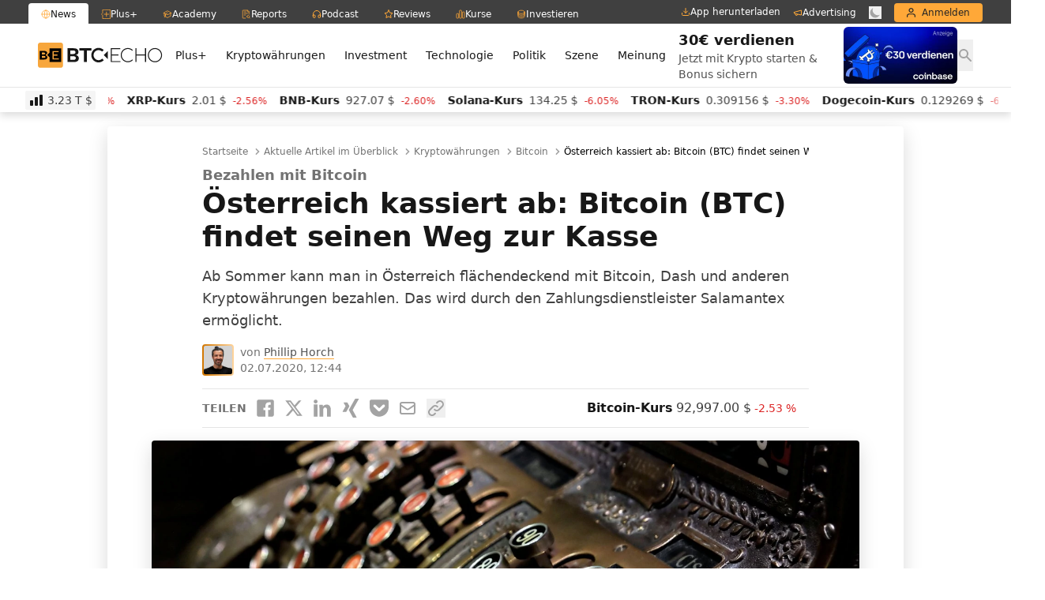

--- FILE ---
content_type: text/html; charset=UTF-8
request_url: https://www.btc-echo.de/news/oesterreich-kassiert-ab-bitcoin-btc-findet-seinen-weg-zur-kasse-94966/
body_size: 52431
content:
<!doctype html>
<html lang="de" class="bt-antialiased bt-font-body" x-data="{darkMode: localStorage.getItem('dark') === 'true'}" x-init="$watch('darkMode', val => localStorage.setItem('dark', val))" x-bind:class="{ 'bt-dark btbl-dark': darkMode }">
<head>
		<link rel="preconnect" href="https://cdn.privacy-mgmt.com/unified/wrapperMessagingWithoutDetection.js">
	<link rel="dns-prefetch" href="https://cdn.privacy-mgmt.com/unified/wrapperMessagingWithoutDetection.js">

	<meta charset="UTF-8">
	<meta http-equiv="X-UA-Compatible" content="IE=edge">
	<meta name="viewport" content="width=device-width, initial-scale=1">
	<meta name="theme-color" content="#FFA838" media="(prefers-color-scheme: light)">
	<meta name="theme-color" content="#282828" media="(prefers-color-scheme: dark)">
	<meta name="apple-itunes-app" content="app-id=1600917142">
	<link rel="profile" href="https://gmpg.org/xfn/11">

	
	<meta name='robots' content='index, follow, max-image-preview:large, max-snippet:-1, max-video-preview:-1' />
<link rel='preconnect' href='https://s.amazon-adsystem.com' crossorigin>
<link rel='preconnect' href='https://e.serverbid.com' crossorigin>
<link rel='preconnect' href='https://secure.adnxs.com' crossorigin>
<link rel='preconnect' href='https://ajax.cloudflare.com/' crossorigin>
<link rel='preconnect' href='https://s3.eu-central-1.amazonaws.com/prod.iqdcontroller.iqdigital/cdn_btcecho_mob/live/iqadcontroller.js.gz' >
<link rel='preconnect' href='https://cdn.privacy-mgmt.com/unified/wrapperMessagingWithoutDetection.js' crossorigin>
<link rel='dns-prefetch' href='//s.amazon-adsystem.com'>
<link rel='dns-prefetch' href='//e.serverbid.com'>
<link rel='dns-prefetch' href='//secure.adnxs.com'>
<link rel='dns-prefetch' href='//assets.coingecko.com'>
<link rel='dns-prefetch' href='//compass.pressekompass.net'>
<link rel='dns-prefetch' href='//platform.twitter.com'>
<link rel='dns-prefetch' href='//syndication.twitter.com'>
<link rel='dns-prefetch' href='//cdntrf.com'>
<link rel='dns-prefetch' href='//vg02.met.vgwort.de'>
<link rel='dns-prefetch' href='//www.youtube-nocookie.com'>
<link rel='dns-prefetch' href='//connect.facebook.net'>
<link rel='dns-prefetch' href='//www.google-analytics.com'>
<link rel='dns-prefetch' href='//www.googletagmanager.com'>
<link rel='dns-prefetch' href='//s.ytimg.com'>
<link rel='dns-prefetch' href='//ajax.cloudflare.com'>
<link rel='dns-prefetch' href='//c.finative.cloud'>
<link rel='dns-prefetch' href='//d.finative.cloud'>
<link rel='dns-prefetch' href='//s3.eu-central-1.amazonaws.com/prod.iqdcontroller.iqdigital/cdn_btcecho_mob/live/iqadcontroller.js.gz'>
<link rel='dns-prefetch' href='//static.cloudflareinsights.com'>

<!-- Google Tag Manager for WordPress by gtm4wp.com -->
<script data-cfasync="false" data-pagespeed-no-defer>
	var gtm4wp_datalayer_name = "dataLayer";
	var dataLayer = dataLayer || [];
</script>
<!-- End Google Tag Manager for WordPress by gtm4wp.com -->
	<!-- This site is optimized with the Yoast SEO Premium plugin v26.6 (Yoast SEO v26.6) - https://yoast.com/wordpress/plugins/seo/ -->
	<title>Österreich kassiert ab: Bitcoin (BTC) findet seinen Weg zur Kasse</title><link rel="preload" href="https://cdn.sanity.io/images/ed60z6z7/production/ae4f3414bffd2594adedb794d4f9eefb2a86c382-4091x4092.svg" as="image" fetchpriority="high"><link rel="preload" href="https://cdn.sanity.io/images/ed60z6z7/production/3f415cd75e8a755a032ae16a3406c41dcc2d667a-3258x3258.png" as="image" fetchpriority="high"><link rel="preload" href="https://cdn.privacy-mgmt.com/unified/wrapperMessagingWithoutDetection.js" as="script"><style id="perfmatters-used-css">:where(.wp-block-button__link){border-radius:9999px;box-shadow:none;padding:calc(.667em + 2px) calc(1.333em + 2px);text-decoration:none;}:root :where(.wp-block-button .wp-block-button__link.is-style-outline),:root :where(.wp-block-button.is-style-outline>.wp-block-button__link){border:2px solid;padding:.667em 1.333em;}:root :where(.wp-block-button .wp-block-button__link.is-style-outline:not(.has-text-color)),:root :where(.wp-block-button.is-style-outline>.wp-block-button__link:not(.has-text-color)){color:currentColor;}:root :where(.wp-block-button .wp-block-button__link.is-style-outline:not(.has-background)),:root :where(.wp-block-button.is-style-outline>.wp-block-button__link:not(.has-background)){background-color:initial;background-image:none;}:where(.wp-block-columns){margin-bottom:1.75em;}:where(.wp-block-columns.has-background){padding:1.25em 2.375em;}:where(.wp-block-post-comments input[type=submit]){border:none;}:where(.wp-block-cover-image:not(.has-text-color)),:where(.wp-block-cover:not(.has-text-color)){color:#fff;}:where(.wp-block-cover-image.is-light:not(.has-text-color)),:where(.wp-block-cover.is-light:not(.has-text-color)){color:#000;}:root :where(.wp-block-cover h1:not(.has-text-color)),:root :where(.wp-block-cover h2:not(.has-text-color)),:root :where(.wp-block-cover h3:not(.has-text-color)),:root :where(.wp-block-cover h4:not(.has-text-color)),:root :where(.wp-block-cover h5:not(.has-text-color)),:root :where(.wp-block-cover h6:not(.has-text-color)),:root :where(.wp-block-cover p:not(.has-text-color)){color:inherit;}:where(.wp-block-file){margin-bottom:1.5em;}:where(.wp-block-file__button){border-radius:2em;display:inline-block;padding:.5em 1em;}:where(.wp-block-file__button):is(a):active,:where(.wp-block-file__button):is(a):focus,:where(.wp-block-file__button):is(a):hover,:where(.wp-block-file__button):is(a):visited{box-shadow:none;color:#fff;opacity:.85;text-decoration:none;}:where(.wp-block-group.wp-block-group-is-layout-constrained){position:relative;}.wp-block-image>a,.wp-block-image>figure>a{display:inline-block;}.wp-block-image img{box-sizing:border-box;height:auto;max-width:100%;vertical-align:bottom;}.wp-block-image[style*=border-radius] img,.wp-block-image[style*=border-radius]>a{border-radius:inherit;}.wp-block-image.aligncenter{text-align:center;}.wp-block-image .aligncenter,.wp-block-image .alignleft,.wp-block-image .alignright,.wp-block-image.aligncenter,.wp-block-image.alignleft,.wp-block-image.alignright{display:table;}.wp-block-image .aligncenter>figcaption,.wp-block-image .alignleft>figcaption,.wp-block-image .alignright>figcaption,.wp-block-image.aligncenter>figcaption,.wp-block-image.alignleft>figcaption,.wp-block-image.alignright>figcaption{caption-side:bottom;display:table-caption;}.wp-block-image .aligncenter{margin-left:auto;margin-right:auto;}.wp-block-image :where(figcaption){margin-bottom:1em;margin-top:.5em;}.wp-block-image figure{margin:0;}@keyframes show-content-image{0%{visibility:hidden;}99%{visibility:hidden;}to{visibility:visible;}}@keyframes turn-on-visibility{0%{opacity:0;}to{opacity:1;}}@keyframes turn-off-visibility{0%{opacity:1;visibility:visible;}99%{opacity:0;visibility:visible;}to{opacity:0;visibility:hidden;}}@keyframes lightbox-zoom-in{0%{transform:translate(calc(( -100vw + var(--wp--lightbox-scrollbar-width) ) / 2 + var(--wp--lightbox-initial-left-position)),calc(-50vh + var(--wp--lightbox-initial-top-position))) scale(var(--wp--lightbox-scale));}to{transform:translate(-50%,-50%) scale(1);}}@keyframes lightbox-zoom-out{0%{transform:translate(-50%,-50%) scale(1);visibility:visible;}99%{visibility:visible;}to{transform:translate(calc(( -100vw + var(--wp--lightbox-scrollbar-width) ) / 2 + var(--wp--lightbox-initial-left-position)),calc(-50vh + var(--wp--lightbox-initial-top-position))) scale(var(--wp--lightbox-scale));visibility:hidden;}}:where(.wp-block-latest-comments:not([style*=line-height] .wp-block-latest-comments__comment)){line-height:1.1;}:where(.wp-block-latest-comments:not([style*=line-height] .wp-block-latest-comments__comment-excerpt p)){line-height:1.8;}:root :where(.wp-block-latest-posts.is-grid){padding:0;}:root :where(.wp-block-latest-posts.wp-block-latest-posts__list){padding-left:0;}ol,ul{box-sizing:border-box;}:root :where(.wp-block-list.has-background){padding:1.25em 2.375em;}:where(.wp-block-navigation.has-background .wp-block-navigation-item a:not(.wp-element-button)),:where(.wp-block-navigation.has-background .wp-block-navigation-submenu a:not(.wp-element-button)){padding:.5em 1em;}:where(.wp-block-navigation .wp-block-navigation__submenu-container .wp-block-navigation-item a:not(.wp-element-button)),:where(.wp-block-navigation .wp-block-navigation__submenu-container .wp-block-navigation-submenu a:not(.wp-element-button)),:where(.wp-block-navigation .wp-block-navigation__submenu-container .wp-block-navigation-submenu button.wp-block-navigation-item__content),:where(.wp-block-navigation .wp-block-navigation__submenu-container .wp-block-pages-list__item button.wp-block-navigation-item__content){padding:.5em 1em;}@keyframes overlay-menu__fade-in-animation{0%{opacity:0;transform:translateY(.5em);}to{opacity:1;transform:translateY(0);}}:root :where(p.has-background){padding:1.25em 2.375em;}:where(p.has-text-color:not(.has-link-color)) a{color:inherit;}:where(.wp-block-post-comments-form) input:not([type=submit]),:where(.wp-block-post-comments-form) textarea{border:1px solid #949494;font-family:inherit;font-size:1em;}:where(.wp-block-post-comments-form) input:where(:not([type=submit]):not([type=checkbox])),:where(.wp-block-post-comments-form) textarea{padding:calc(.667em + 2px);}:where(.wp-block-post-excerpt){box-sizing:border-box;margin-bottom:var(--wp--style--block-gap);margin-top:var(--wp--style--block-gap);}:where(.wp-block-preformatted.has-background){padding:1.25em 2.375em;}.wp-block-query-title,.wp-block-query-total,.wp-block-quote{box-sizing:border-box;}.wp-block-quote{overflow-wrap:break-word;}:where(.wp-block-search__button){border:1px solid #ccc;padding:6px 10px;}:where(.wp-block-search__input){font-family:inherit;font-size:inherit;font-style:inherit;font-weight:inherit;letter-spacing:inherit;line-height:inherit;text-transform:inherit;}:where(.wp-block-search__button-inside .wp-block-search__inside-wrapper){border:1px solid #949494;box-sizing:border-box;padding:4px;}:where(.wp-block-search__button-inside .wp-block-search__inside-wrapper) :where(.wp-block-search__button){padding:4px 8px;}:root :where(.wp-block-separator.is-style-dots){height:auto;line-height:1;text-align:center;}:root :where(.wp-block-separator.is-style-dots):before{color:currentColor;content:"···";font-family:serif;font-size:1.5em;letter-spacing:2em;padding-left:2em;}:root :where(.wp-block-site-logo.is-style-rounded){border-radius:9999px;}:root :where(.wp-block-social-links .wp-social-link a){padding:.25em;}:root :where(.wp-block-social-links.is-style-logos-only .wp-social-link a){padding:0;}:root :where(.wp-block-social-links.is-style-pill-shape .wp-social-link a){padding-left:.6666666667em;padding-right:.6666666667em;}:root :where(.wp-block-tag-cloud.is-style-outline){display:flex;flex-wrap:wrap;gap:1ch;}:root :where(.wp-block-tag-cloud.is-style-outline a){border:1px solid;font-size:unset !important;margin-right:0;padding:1ch 2ch;text-decoration:none !important;}:root :where(.wp-block-table-of-contents){box-sizing:border-box;}:where(.wp-block-term-description){box-sizing:border-box;margin-bottom:var(--wp--style--block-gap);margin-top:var(--wp--style--block-gap);}:where(pre.wp-block-verse){font-family:inherit;}.editor-styles-wrapper,.entry-content{counter-reset:footnotes;}:root{--wp--preset--font-size--normal:16px;--wp--preset--font-size--huge:42px;}.aligncenter{clear:both;}html :where(.has-border-color){border-style:solid;}html :where([style*=border-top-color]){border-top-style:solid;}html :where([style*=border-right-color]){border-right-style:solid;}html :where([style*=border-bottom-color]){border-bottom-style:solid;}html :where([style*=border-left-color]){border-left-style:solid;}html :where([style*=border-width]){border-style:solid;}html :where([style*=border-top-width]){border-top-style:solid;}html :where([style*=border-right-width]){border-right-style:solid;}html :where([style*=border-bottom-width]){border-bottom-style:solid;}html :where([style*=border-left-width]){border-left-style:solid;}html :where(img[class*=wp-image-]){height:auto;max-width:100%;}:where(figure){margin:0 0 1em;}html :where(.is-position-sticky){--wp-admin--admin-bar--position-offset:var(--wp-admin--admin-bar--height,0px);}@media screen and (max-width:600px){html :where(.is-position-sticky){--wp-admin--admin-bar--position-offset:0px;}}*,:after,:before{--tw-border-spacing-x:0;--tw-border-spacing-y:0;--tw-translate-x:0;--tw-translate-y:0;--tw-rotate:0;--tw-skew-x:0;--tw-skew-y:0;--tw-scale-x:1;--tw-scale-y:1;--tw-scroll-snap-strictness:proximity;--tw-ring-offset-width:0px;--tw-ring-offset-color:#fff;--tw-ring-color:rgba(59,130,246,.5);--tw-ring-offset-shadow:0 0 rgba(0,0,0,0);--tw-ring-shadow:0 0 rgba(0,0,0,0);--tw-shadow:0 0 rgba(0,0,0,0);--tw-shadow-colored:0 0 rgba(0,0,0,0);}::backdrop{--tw-border-spacing-x:0;--tw-border-spacing-y:0;--tw-translate-x:0;--tw-translate-y:0;--tw-rotate:0;--tw-skew-x:0;--tw-skew-y:0;--tw-scale-x:1;--tw-scale-y:1;--tw-scroll-snap-strictness:proximity;--tw-ring-offset-width:0px;--tw-ring-offset-color:#fff;--tw-ring-color:rgba(59,130,246,.5);--tw-ring-offset-shadow:0 0 rgba(0,0,0,0);--tw-ring-shadow:0 0 rgba(0,0,0,0);--tw-shadow:0 0 rgba(0,0,0,0);--tw-shadow-colored:0 0 rgba(0,0,0,0);}.btbl-absolute{position:absolute;}.btbl-relative{position:relative;}.btbl-inset-0{inset:0;}.btbl--bottom-px{bottom:-1px;}.btbl--top-px{top:-1px;}.btbl-left-11{left:2.75rem;}.btbl-left-20{left:5rem;}.btbl-right-11{right:2.75rem;}.btbl-right-20{right:5rem;}.\!btbl-my-0{margin-top:0 !important;margin-bottom:0 !important;}.btbl--mx-4{margin-left:-1rem;margin-right:-1rem;}.btbl-my-2{margin-top:.5rem;margin-bottom:.5rem;}.btbl-mt-1{margin-top:.25rem;}.\!btbl-block{display:block !important;}.btbl-block{display:block;}.btbl-flex{display:flex;}.btbl-aspect-square{aspect-ratio:1/1;}.btbl-h-full{height:100%;}.btbl-h-px{height:1px;}.btbl-w-24{width:6rem;}.btbl-w-full{width:100%;}.btbl-flex-shrink-0,.btbl-shrink-0{flex-shrink:0;}.btbl-transform{transform:translate(var(--tw-translate-x),var(--tw-translate-y)) rotate(var(--tw-rotate)) skewX(var(--tw-skew-x)) skewY(var(--tw-skew-y)) scaleX(var(--tw-scale-x)) scaleY(var(--tw-scale-y));}.btbl-items-center{align-items:center;}.btbl-space-x-2>:not([hidden])~:not([hidden]){--tw-space-x-reverse:0;margin-right:calc(.5rem * var(--tw-space-x-reverse));margin-left:calc(.5rem * ( 1 - var(--tw-space-x-reverse) ));}.btbl-overflow-hidden{overflow:hidden;}.btbl-rounded{border-radius:.25rem;}.\!btbl-border-none{border-style:none !important;}.btbl-bg-white\/60{background-color:hsla(0,0%,100%,.6);}.btbl-bg-gradient-to-r{background-image:linear-gradient(to right,var(--tw-gradient-stops));}.btbl-bg-gradient-to-tr{background-image:linear-gradient(to top right,var(--tw-gradient-stops));}.btbl-from-yellow-300{--tw-gradient-from:#ffd59e var(--tw-gradient-from-position);--tw-gradient-to:rgba(255,213,158,0) var(--tw-gradient-to-position);--tw-gradient-stops:var(--tw-gradient-from),var(--tw-gradient-to);}.btbl-from-yellow-300\/0{--tw-gradient-from:rgba(255,213,158,0) var(--tw-gradient-from-position);--tw-gradient-to:rgba(255,213,158,0) var(--tw-gradient-to-position);--tw-gradient-stops:var(--tw-gradient-from),var(--tw-gradient-to);}.btbl-from-yellow-400\/0{--tw-gradient-from:rgba(255,190,107,0) var(--tw-gradient-from-position);--tw-gradient-to:rgba(255,190,107,0) var(--tw-gradient-to-position);--tw-gradient-stops:var(--tw-gradient-from),var(--tw-gradient-to);}.btbl-via-green-300\/70{--tw-gradient-to:rgba(110,231,183,0) var(--tw-gradient-to-position);--tw-gradient-stops:var(--tw-gradient-from),rgba(110,231,183,.7) var(--tw-gradient-via-position),var(--tw-gradient-to);}.btbl-via-yellow-300\/70{--tw-gradient-to:rgba(255,213,158,0) var(--tw-gradient-to-position);--tw-gradient-stops:var(--tw-gradient-from),rgba(255,213,158,.7) var(--tw-gradient-via-position),var(--tw-gradient-to);}.btbl-via-yellow-400{--tw-gradient-to:rgba(255,190,107,0) var(--tw-gradient-to-position);--tw-gradient-stops:var(--tw-gradient-from),#ffbe6b var(--tw-gradient-via-position),var(--tw-gradient-to);}.btbl-via-yellow-500\/70{--tw-gradient-to:rgba(255,168,56,0) var(--tw-gradient-to-position);--tw-gradient-stops:var(--tw-gradient-from),rgba(255,168,56,.7) var(--tw-gradient-via-position),var(--tw-gradient-to);}.btbl-to-yellow-300{--tw-gradient-to:#ffd59e var(--tw-gradient-to-position);}.btbl-to-yellow-300\/0{--tw-gradient-to:rgba(255,213,158,0) var(--tw-gradient-to-position);}.btbl-to-yellow-400\/0{--tw-gradient-to:rgba(255,190,107,0) var(--tw-gradient-to-position);}.btbl-object-cover{-o-object-fit:cover;object-fit:cover;}.btbl-px-4{padding-left:1rem;padding-right:1rem;}.btbl-py-2{padding-top:.5rem;padding-bottom:.5rem;}.btbl-font-display{font-family:Inter var,ui-sans-serif,system-ui,sans-serif,Apple Color Emoji,Segoe UI Emoji,Segoe UI Symbol,Noto Color Emoji;}.btbl-text-lg\/5{font-size:1.125rem;line-height:1.25rem;}.btbl-text-sm{font-size:.875rem;line-height:1.25rem;}.btbl-text-xl{font-size:1.25rem;line-height:1.75rem;}.btbl-font-bold{font-weight:700;}.\!btbl-leading-5{line-height:1.25rem !important;}.btbl-text-yellow-500{--tw-text-opacity:1;}.\!btbl-no-underline{text-decoration-line:none !important;}.btbl-opacity-10{opacity:.1;}.btbl-opacity-25{opacity:.25;}.btbl-shadow-md,.btbl-shadow-sm{box-shadow:var(--tw-ring-offset-shadow,0 0 rgba(0,0,0,0)),var(--tw-ring-shadow,0 0 rgba(0,0,0,0)),var(--tw-shadow);}.btbl-shadow-sm{--tw-shadow:0 1px 2px 0 rgba(0,0,0,.05);--tw-shadow-colored:0 1px 2px 0 var(--tw-shadow-color);}.btbl-ring-1{--tw-ring-offset-shadow:var(--tw-ring-inset) 0 0 0 var(--tw-ring-offset-width) var(--tw-ring-offset-color);--tw-ring-shadow:var(--tw-ring-inset) 0 0 0 calc(1px + var(--tw-ring-offset-width)) var(--tw-ring-color);box-shadow:var(--tw-ring-offset-shadow),var(--tw-ring-shadow),var(--tw-shadow,0 0 rgba(0,0,0,0));}.btbl-ring-gray-600\/10{--tw-ring-color:rgba(82,82,82,.1);}.btbl-blur-lg{--tw-blur:blur(16px);}.btbl-blur-lg,.btbl-blur-sm{filter:var(--tw-blur) var(--tw-brightness) var(--tw-contrast) var(--tw-grayscale) var(--tw-hue-rotate) var(--tw-invert) var(--tw-saturate) var(--tw-sepia) var(--tw-drop-shadow);}.btbl-backdrop-blur{--tw-backdrop-blur:blur(8px);-webkit-backdrop-filter:var(--tw-backdrop-blur) var(--tw-backdrop-brightness) var(--tw-backdrop-contrast) var(--tw-backdrop-grayscale) var(--tw-backdrop-hue-rotate) var(--tw-backdrop-invert) var(--tw-backdrop-opacity) var(--tw-backdrop-saturate) var(--tw-backdrop-sepia);backdrop-filter:var(--tw-backdrop-blur) var(--tw-backdrop-brightness) var(--tw-backdrop-contrast) var(--tw-backdrop-grayscale) var(--tw-backdrop-hue-rotate) var(--tw-backdrop-invert) var(--tw-backdrop-opacity) var(--tw-backdrop-saturate) var(--tw-backdrop-sepia);}.btbl-transition-colors{transition-property:color,background-color,border-color,text-decoration-color,fill,stroke;transition-timing-function:cubic-bezier(.4,0,.2,1);transition-duration:.15s;}.btbl-duration-150,.btbl-transition-opacity{transition-duration:.15s;}.btbl-ease-in-out{transition-timing-function:cubic-bezier(.4,0,.2,1);}.btbl-group:hover .group-hover\:btbl-scale-105{--tw-scale-x:1.05;--tw-scale-y:1.05;transform:translate(var(--tw-translate-x),var(--tw-translate-y)) rotate(var(--tw-rotate)) skewX(var(--tw-skew-x)) skewY(var(--tw-skew-y)) scaleX(var(--tw-scale-x)) scaleY(var(--tw-scale-y));}.btbl-group:hover .group-hover\:btbl-text-yellow-600\/80{color:rgba(255,146,5,.8);}.dark\:btbl-border-gray-500:is(.btbl-dark *){--tw-border-opacity:1;}.dark\:btbl-bg-gray-950\/80:is(.btbl-dark *){background-color:hsla(0,0%,4%,.8);}.dark\:btbl-bg-transparent:is(.btbl-dark *){background-color:transparent;}.dark\:btbl-opacity-15:is(.btbl-dark *){opacity:.15;}.dark\:btbl-ring-white\/10:is(.btbl-dark *){--tw-ring-color:hsla(0,0%,100%,.1);}@media (min-width:640px){.sm\:btbl-rounded{border-radius:.25rem;}.sm\:btbl-py-3{padding-top:.75rem;padding-bottom:.75rem;}}@media (min-width:1024px){.lg\:btbl-mx-0{margin-left:0;margin-right:0;}.lg\:btbl-my-4{margin-top:1rem;margin-bottom:1rem;}.lg\:btbl-aspect-video{aspect-ratio:16/9;}.lg\:btbl-w-56{width:14rem;}.lg\:btbl-space-x-4>:not([hidden])~:not([hidden]){--tw-space-x-reverse:0;margin-right:calc(1rem * var(--tw-space-x-reverse));margin-left:calc(1rem * ( 1 - var(--tw-space-x-reverse) ));}.lg\:btbl-rounded{border-radius:.25rem;}.lg\:btbl-text-2xl\/5{font-size:1.5rem;line-height:1.25rem;}}*,:after,:before{--tw-border-spacing-x:0;--tw-border-spacing-y:0;--tw-translate-x:0;--tw-translate-y:0;--tw-rotate:0;--tw-skew-x:0;--tw-skew-y:0;--tw-scale-x:1;--tw-scale-y:1;--tw-scroll-snap-strictness:proximity;--tw-ring-offset-width:0px;--tw-ring-offset-color:#fff;--tw-ring-color:rgba(59,130,246,.5);--tw-ring-offset-shadow:0 0 rgba(0,0,0,0);--tw-ring-shadow:0 0 rgba(0,0,0,0);--tw-shadow:0 0 rgba(0,0,0,0);--tw-shadow-colored:0 0 rgba(0,0,0,0);}::backdrop{--tw-border-spacing-x:0;--tw-border-spacing-y:0;--tw-translate-x:0;--tw-translate-y:0;--tw-rotate:0;--tw-skew-x:0;--tw-skew-y:0;--tw-scale-x:1;--tw-scale-y:1;--tw-scroll-snap-strictness:proximity;--tw-ring-offset-width:0px;--tw-ring-offset-color:#fff;--tw-ring-color:rgba(59,130,246,.5);--tw-ring-offset-shadow:0 0 rgba(0,0,0,0);--tw-ring-shadow:0 0 rgba(0,0,0,0);--tw-shadow:0 0 rgba(0,0,0,0);--tw-shadow-colored:0 0 rgba(0,0,0,0);}.btbl-absolute{position:absolute;}.btbl-relative{position:relative;}.btbl-inset-0{inset:0;}.btbl--bottom-px{bottom:-1px;}.btbl--top-px{top:-1px;}.btbl-left-11{left:2.75rem;}.btbl-left-20{left:5rem;}.btbl-right-11{right:2.75rem;}.btbl-right-20{right:5rem;}.\!btbl-my-0{margin-top:0 !important;margin-bottom:0 !important;}.btbl--mx-4{margin-left:-1rem;margin-right:-1rem;}.btbl-my-2{margin-top:.5rem;margin-bottom:.5rem;}.btbl-mt-1{margin-top:.25rem;}.\!btbl-block{display:block !important;}.btbl-block{display:block;}.btbl-flex{display:flex;}.btbl-aspect-square{aspect-ratio:1/1;}.btbl-h-full{height:100%;}.btbl-h-px{height:1px;}.btbl-w-24{width:6rem;}.btbl-w-full{width:100%;}.btbl-flex-shrink-0,.btbl-shrink-0{flex-shrink:0;}.btbl-transform{transform:translate(var(--tw-translate-x),var(--tw-translate-y)) rotate(var(--tw-rotate)) skewX(var(--tw-skew-x)) skewY(var(--tw-skew-y)) scaleX(var(--tw-scale-x)) scaleY(var(--tw-scale-y));}.btbl-items-center{align-items:center;}.btbl-space-x-2>:not([hidden])~:not([hidden]){--tw-space-x-reverse:0;margin-right:calc(.5rem * var(--tw-space-x-reverse));margin-left:calc(.5rem * ( 1 - var(--tw-space-x-reverse) ));}.btbl-overflow-hidden{overflow:hidden;}.btbl-rounded{border-radius:.25rem;}.\!btbl-border-none{border-style:none !important;}.btbl-bg-white\/60{background-color:hsla(0,0%,100%,.6);}.btbl-bg-gradient-to-r{background-image:linear-gradient(to right,var(--tw-gradient-stops));}.btbl-bg-gradient-to-tr{background-image:linear-gradient(to top right,var(--tw-gradient-stops));}.btbl-from-yellow-300{--tw-gradient-from:#ffd59e var(--tw-gradient-from-position);--tw-gradient-to:rgba(255,213,158,0) var(--tw-gradient-to-position);--tw-gradient-stops:var(--tw-gradient-from),var(--tw-gradient-to);}.btbl-from-yellow-300\/0{--tw-gradient-from:rgba(255,213,158,0) var(--tw-gradient-from-position);--tw-gradient-to:rgba(255,213,158,0) var(--tw-gradient-to-position);--tw-gradient-stops:var(--tw-gradient-from),var(--tw-gradient-to);}.btbl-from-yellow-400\/0{--tw-gradient-from:rgba(255,190,107,0) var(--tw-gradient-from-position);--tw-gradient-to:rgba(255,190,107,0) var(--tw-gradient-to-position);--tw-gradient-stops:var(--tw-gradient-from),var(--tw-gradient-to);}.btbl-via-green-300\/70{--tw-gradient-to:rgba(110,231,183,0) var(--tw-gradient-to-position);--tw-gradient-stops:var(--tw-gradient-from),rgba(110,231,183,.7) var(--tw-gradient-via-position),var(--tw-gradient-to);}.btbl-via-yellow-300\/70{--tw-gradient-to:rgba(255,213,158,0) var(--tw-gradient-to-position);--tw-gradient-stops:var(--tw-gradient-from),rgba(255,213,158,.7) var(--tw-gradient-via-position),var(--tw-gradient-to);}.btbl-via-yellow-400{--tw-gradient-to:rgba(255,190,107,0) var(--tw-gradient-to-position);--tw-gradient-stops:var(--tw-gradient-from),#ffbe6b var(--tw-gradient-via-position),var(--tw-gradient-to);}.btbl-via-yellow-500\/70{--tw-gradient-to:rgba(255,168,56,0) var(--tw-gradient-to-position);--tw-gradient-stops:var(--tw-gradient-from),rgba(255,168,56,.7) var(--tw-gradient-via-position),var(--tw-gradient-to);}.btbl-to-yellow-300{--tw-gradient-to:#ffd59e var(--tw-gradient-to-position);}.btbl-to-yellow-300\/0{--tw-gradient-to:rgba(255,213,158,0) var(--tw-gradient-to-position);}.btbl-to-yellow-400\/0{--tw-gradient-to:rgba(255,190,107,0) var(--tw-gradient-to-position);}.btbl-object-cover{-o-object-fit:cover;object-fit:cover;}.btbl-px-4{padding-left:1rem;padding-right:1rem;}.btbl-py-2{padding-top:.5rem;padding-bottom:.5rem;}.btbl-font-display{font-family:Inter var,ui-sans-serif,system-ui,sans-serif,Apple Color Emoji,Segoe UI Emoji,Segoe UI Symbol,Noto Color Emoji;}.btbl-text-lg\/5{font-size:1.125rem;line-height:1.25rem;}.btbl-text-sm{font-size:.875rem;line-height:1.25rem;}.btbl-text-xl{font-size:1.25rem;line-height:1.75rem;}.btbl-font-bold{font-weight:700;}.\!btbl-leading-5{line-height:1.25rem !important;}.btbl-text-yellow-500{--tw-text-opacity:1;}.\!btbl-no-underline{text-decoration-line:none !important;}.btbl-opacity-10{opacity:.1;}.btbl-opacity-25{opacity:.25;}.btbl-shadow-md,.btbl-shadow-sm{box-shadow:var(--tw-ring-offset-shadow,0 0 rgba(0,0,0,0)),var(--tw-ring-shadow,0 0 rgba(0,0,0,0)),var(--tw-shadow);}.btbl-shadow-sm{--tw-shadow:0 1px 2px 0 rgba(0,0,0,.05);--tw-shadow-colored:0 1px 2px 0 var(--tw-shadow-color);}.btbl-ring-1{--tw-ring-offset-shadow:var(--tw-ring-inset) 0 0 0 var(--tw-ring-offset-width) var(--tw-ring-offset-color);--tw-ring-shadow:var(--tw-ring-inset) 0 0 0 calc(1px + var(--tw-ring-offset-width)) var(--tw-ring-color);box-shadow:var(--tw-ring-offset-shadow),var(--tw-ring-shadow),var(--tw-shadow,0 0 rgba(0,0,0,0));}.btbl-ring-gray-600\/10{--tw-ring-color:rgba(82,82,82,.1);}.btbl-blur-lg{--tw-blur:blur(16px);}.btbl-blur-lg,.btbl-blur-sm{filter:var(--tw-blur) var(--tw-brightness) var(--tw-contrast) var(--tw-grayscale) var(--tw-hue-rotate) var(--tw-invert) var(--tw-saturate) var(--tw-sepia) var(--tw-drop-shadow);}.btbl-backdrop-blur{--tw-backdrop-blur:blur(8px);-webkit-backdrop-filter:var(--tw-backdrop-blur) var(--tw-backdrop-brightness) var(--tw-backdrop-contrast) var(--tw-backdrop-grayscale) var(--tw-backdrop-hue-rotate) var(--tw-backdrop-invert) var(--tw-backdrop-opacity) var(--tw-backdrop-saturate) var(--tw-backdrop-sepia);backdrop-filter:var(--tw-backdrop-blur) var(--tw-backdrop-brightness) var(--tw-backdrop-contrast) var(--tw-backdrop-grayscale) var(--tw-backdrop-hue-rotate) var(--tw-backdrop-invert) var(--tw-backdrop-opacity) var(--tw-backdrop-saturate) var(--tw-backdrop-sepia);}.btbl-transition-colors{transition-property:color,background-color,border-color,text-decoration-color,fill,stroke;transition-timing-function:cubic-bezier(.4,0,.2,1);transition-duration:.15s;}.btbl-duration-150,.btbl-transition-opacity{transition-duration:.15s;}.btbl-ease-in-out{transition-timing-function:cubic-bezier(.4,0,.2,1);}.btbl-group:hover .group-hover\:btbl-scale-105{--tw-scale-x:1.05;--tw-scale-y:1.05;transform:translate(var(--tw-translate-x),var(--tw-translate-y)) rotate(var(--tw-rotate)) skewX(var(--tw-skew-x)) skewY(var(--tw-skew-y)) scaleX(var(--tw-scale-x)) scaleY(var(--tw-scale-y));}.btbl-group:hover .group-hover\:btbl-text-yellow-600\/80{color:rgba(255,146,5,.8);}.dark\:btbl-border-gray-500:is(.btbl-dark *){--tw-border-opacity:1;}.dark\:btbl-bg-gray-950\/80:is(.btbl-dark *){background-color:hsla(0,0%,4%,.8);}.dark\:btbl-bg-transparent:is(.btbl-dark *){background-color:transparent;}.dark\:btbl-opacity-15:is(.btbl-dark *){opacity:.15;}.dark\:btbl-ring-white\/10:is(.btbl-dark *){--tw-ring-color:hsla(0,0%,100%,.1);}@media (min-width:640px){.sm\:btbl-rounded{border-radius:.25rem;}.sm\:btbl-py-3{padding-top:.75rem;padding-bottom:.75rem;}}@media (min-width:1024px){.lg\:btbl-mx-0{margin-left:0;margin-right:0;}.lg\:btbl-my-4{margin-top:1rem;margin-bottom:1rem;}.lg\:btbl-aspect-video{aspect-ratio:16/9;}.lg\:btbl-w-56{width:14rem;}.lg\:btbl-space-x-4>:not([hidden])~:not([hidden]){--tw-space-x-reverse:0;margin-right:calc(1rem * var(--tw-space-x-reverse));margin-left:calc(1rem * ( 1 - var(--tw-space-x-reverse) ));}.lg\:btbl-rounded{border-radius:.25rem;}.lg\:btbl-text-2xl\/5{font-size:1.5rem;line-height:1.25rem;}}@-webkit-keyframes bounceFromRight{0%,100%{margin-left:0;}50%{margin-left:-30px;}}@keyframes bounceFromRight{0%,100%{margin-left:0;}50%{margin-left:-30px;}}@-webkit-keyframes bounceFromLeft{0%,100%{margin-left:0;}50%{margin-left:30px;}}@keyframes bounceFromLeft{0%,100%{margin-left:0;}50%{margin-left:30px;}}@-webkit-keyframes bounce{0%,100%{-webkit-transform:scale(0);transform:scale(0);}50%{-webkit-transform:scale(1);transform:scale(1);}}@keyframes bounce{0%,100%{-webkit-transform:scale(0);-moz-transform:scale(0);transform:scale(0);}50%{-webkit-transform:scale(1);-moz-transform:scale(1);transform:scale(1);}}@font-face{font-family:swiper-icons;src:url("data:application/font-woff;charset=utf-8;base64, [base64]//wADZ2x5ZgAAAywAAADMAAAD2MHtryVoZWFkAAABbAAAADAAAAA2E2+eoWhoZWEAAAGcAAAAHwAAACQC9gDzaG10eAAAAigAAAAZAAAArgJkABFsb2NhAAAC0AAAAFoAAABaFQAUGG1heHAAAAG8AAAAHwAAACAAcABAbmFtZQAAA/gAAAE5AAACXvFdBwlwb3N0AAAFNAAAAGIAAACE5s74hXjaY2BkYGAAYpf5Hu/j+W2+MnAzMYDAzaX6QjD6/4//Bxj5GA8AuRwMYGkAPywL13jaY2BkYGA88P8Agx4j+/8fQDYfA1AEBWgDAIB2BOoAeNpjYGRgYNBh4GdgYgABEMnIABJzYNADCQAACWgAsQB42mNgYfzCOIGBlYGB0YcxjYGBwR1Kf2WQZGhhYGBiYGVmgAFGBiQQkOaawtDAoMBQxXjg/wEGPcYDDA4wNUA2CCgwsAAAO4EL6gAAeNpj2M0gyAACqxgGNWBkZ2D4/wMA+xkDdgAAAHjaY2BgYGaAYBkGRgYQiAHyGMF8FgYHIM3DwMHABGQrMOgyWDLEM1T9/w8UBfEMgLzE////P/5//f/V/xv+r4eaAAeMbAxwIUYmIMHEgKYAYjUcsDAwsLKxc3BycfPw8jEQA/[base64]/uznmfPFBNODM2K7MTQ45YEAZqGP81AmGGcF3iPqOop0r1SPTaTbVkfUe4HXj97wYE+yNwWYxwWu4v1ugWHgo3S1XdZEVqWM7ET0cfnLGxWfkgR42o2PvWrDMBSFj/IHLaF0zKjRgdiVMwScNRAoWUoH78Y2icB/yIY09An6AH2Bdu/UB+yxopYshQiEvnvu0dURgDt8QeC8PDw7Fpji3fEA4z/PEJ6YOB5hKh4dj3EvXhxPqH/SKUY3rJ7srZ4FZnh1PMAtPhwP6fl2PMJMPDgeQ4rY8YT6Gzao0eAEA409DuggmTnFnOcSCiEiLMgxCiTI6Cq5DZUd3Qmp10vO0LaLTd2cjN4fOumlc7lUYbSQcZFkutRG7g6JKZKy0RmdLY680CDnEJ+UMkpFFe1RN7nxdVpXrC4aTtnaurOnYercZg2YVmLN/d/gczfEimrE/fs/bOuq29Zmn8tloORaXgZgGa78yO9/cnXm2BpaGvq25Dv9S4E9+5SIc9PqupJKhYFSSl47+Qcr1mYNAAAAeNptw0cKwkAAAMDZJA8Q7OUJvkLsPfZ6zFVERPy8qHh2YER+3i/BP83vIBLLySsoKimrqKqpa2hp6+jq6RsYGhmbmJqZSy0sraxtbO3sHRydnEMU4uR6yx7JJXveP7WrDycAAAAAAAH//wACeNpjYGRgYOABYhkgZgJCZgZNBkYGLQZtIJsFLMYAAAw3ALgAeNolizEKgDAQBCchRbC2sFER0YD6qVQiBCv/H9ezGI6Z5XBAw8CBK/m5iQQVauVbXLnOrMZv2oLdKFa8Pjuru2hJzGabmOSLzNMzvutpB3N42mNgZGBg4GKQYzBhYMxJLMlj4GBgAYow/P/PAJJhLM6sSoWKfWCAAwDAjgbRAAB42mNgYGBkAIIbCZo5IPrmUn0hGA0AO8EFTQAA");font-weight:400;font-style:normal;}:root{--swiper-theme-color:#007aff;}.swiper,swiper-container{margin-left:auto;margin-right:auto;position:relative;overflow:hidden;list-style:none;padding:0;z-index:1;display:block;}.swiper-wrapper{position:relative;width:100%;height:100%;z-index:1;display:flex;transition-property:transform;transition-timing-function:var(--swiper-wrapper-transition-timing-function,initial);box-sizing:content-box;}.swiper-android .swiper-slide,.swiper-wrapper{transform:translate3d(0px,0,0);}.swiper-slide,swiper-slide{flex-shrink:0;width:100%;height:100%;position:relative;transition-property:transform;display:block;}@keyframes swiper-preloader-spin{0%{transform:rotate(0deg);}100%{transform:rotate(360deg);}}*,::before,::after{--tw-border-spacing-x:0;--tw-border-spacing-y:0;--tw-translate-x:0;--tw-translate-y:0;--tw-rotate:0;--tw-skew-x:0;--tw-skew-y:0;--tw-scale-x:1;--tw-scale-y:1;--tw-scroll-snap-strictness:proximity;--tw-ring-offset-width:0px;--tw-ring-offset-color:#fff;--tw-ring-offset-shadow:0 0 rgba(0,0,0,0);--tw-ring-shadow:0 0 rgba(0,0,0,0);--tw-shadow:0 0 rgba(0,0,0,0);--tw-shadow-colored:0 0 rgba(0,0,0,0);}::-webkit-backdrop{--tw-border-spacing-x:0;--tw-border-spacing-y:0;--tw-translate-x:0;--tw-translate-y:0;--tw-rotate:0;--tw-skew-x:0;--tw-skew-y:0;--tw-scale-x:1;--tw-scale-y:1;--tw-scroll-snap-strictness:proximity;--tw-ring-offset-width:0px;--tw-ring-offset-color:#fff;--tw-ring-offset-shadow:0 0 rgba(0,0,0,0);--tw-ring-shadow:0 0 rgba(0,0,0,0);--tw-shadow:0 0 rgba(0,0,0,0);--tw-shadow-colored:0 0 rgba(0,0,0,0);}::backdrop{--tw-border-spacing-x:0;--tw-border-spacing-y:0;--tw-translate-x:0;--tw-translate-y:0;--tw-rotate:0;--tw-skew-x:0;--tw-skew-y:0;--tw-scale-x:1;--tw-scale-y:1;--tw-scroll-snap-strictness:proximity;--tw-ring-offset-width:0px;--tw-ring-offset-color:#fff;--tw-ring-offset-shadow:0 0 rgba(0,0,0,0);--tw-ring-shadow:0 0 rgba(0,0,0,0);--tw-shadow:0 0 rgba(0,0,0,0);--tw-shadow-colored:0 0 rgba(0,0,0,0);}:is(.bt-dark .tippy-content .btcecc-dropdown__list .btcecc-dropdown__item a){--tw-text-opacity:1;}:is(.bt-dark .tippy-content .btcecc-dropdown__list .btcecc-dropdown__item:hover){--tw-bg-opacity:1;}:is(.bt-dark .tippy-tooltip.light-theme){--tw-bg-opacity:1;}:is(.bt-dark table.dataTable thead th){--tw-border-opacity:1;--tw-bg-opacity:1;--tw-text-opacity:1;}:is(.bt-dark table.dataTable thead th),:is(.bt-dark table.dataTable thead td){--tw-border-opacity:1;}:is(.bt-dark table.dataTable tfoot th),:is(.bt-dark table.dataTable tfoot td){--tw-border-opacity:1;}:is(.bt-dark table.dataTable tbody tr){--tw-bg-opacity:1;}:is(.bt-dark table.dataTable tbody tr.selected){--tw-bg-opacity:1;}:is(.bt-dark table.dataTable.row-border tbody th),:is(.bt-dark table.dataTable.row-border tbody td),:is(.bt-dark table.dataTable.display tbody th),:is(.bt-dark table.dataTable.display tbody td){--tw-border-opacity:1;}:is(.bt-dark table.dataTable.cell-border tbody th),:is(.bt-dark table.dataTable.cell-border tbody td){--tw-border-opacity:1;}:is(.bt-dark table.dataTable.cell-border tbody tr th:first-child),:is(.bt-dark table.dataTable.cell-border tbody tr td:first-child){--tw-border-opacity:1;}:is(.bt-dark table.dataTable.stripe tbody tr.odd),:is(.bt-dark table.dataTable.display tbody tr.odd){--tw-bg-opacity:1;}:is(.bt-dark table.dataTable.stripe tbody tr.odd.selected),:is(.bt-dark table.dataTable.display tbody tr.odd.selected){--tw-bg-opacity:1;}:is(.bt-dark table.dataTable.hover tbody tr:hover),:is(.bt-dark table.dataTable.display tbody tr:hover){--tw-bg-opacity:1;}:is(.bt-dark table.dataTable.hover tbody tr:hover.selected),:is(.bt-dark table.dataTable.display tbody tr:hover.selected){--tw-bg-opacity:1;}:is(.bt-dark table.dataTable.order-column tbody tr>.sorting_1),:is(.bt-dark table.dataTable.order-column tbody tr>.sorting_2),:is(.bt-dark table.dataTable.order-column tbody tr>.sorting_3),:is(.bt-dark table.dataTable.display tbody tr>.sorting_1),:is(.bt-dark table.dataTable.display tbody tr>.sorting_2),:is(.bt-dark table.dataTable.display tbody tr>.sorting_3){--tw-bg-opacity:1;}:is(.bt-dark table.dataTable.order-column tbody tr.selected>.sorting_1),:is(.bt-dark table.dataTable.order-column tbody tr.selected>.sorting_2),:is(.bt-dark table.dataTable.order-column tbody tr.selected>.sorting_3),:is(.bt-dark table.dataTable.display tbody tr.selected>.sorting_1),:is(.bt-dark table.dataTable.display tbody tr.selected>.sorting_2),:is(.bt-dark table.dataTable.display tbody tr.selected>.sorting_3){--tw-bg-opacity:1;}:is(.bt-dark table.dataTable.display tbody tr.odd>.sorting_1),:is(.bt-dark table.dataTable.order-column.stripe tbody tr.odd>.sorting_1){--tw-bg-opacity:1;}:is(.bt-dark table.dataTable.display tbody tr.odd>.sorting_2),:is(.bt-dark table.dataTable.order-column.stripe tbody tr.odd>.sorting_2){--tw-bg-opacity:1;}:is(.bt-dark table.dataTable.display tbody tr.odd>.sorting_3),:is(.bt-dark table.dataTable.order-column.stripe tbody tr.odd>.sorting_3){--tw-bg-opacity:1;}:is(.bt-dark table.dataTable.display tbody tr.odd.selected>.sorting_1),:is(.bt-dark table.dataTable.order-column.stripe tbody tr.odd.selected>.sorting_1){--tw-bg-opacity:1;}:is(.bt-dark table.dataTable.display tbody tr.odd.selected>.sorting_2),:is(.bt-dark table.dataTable.order-column.stripe tbody tr.odd.selected>.sorting_2){--tw-bg-opacity:1;}:is(.bt-dark table.dataTable.display tbody tr.odd.selected>.sorting_3),:is(.bt-dark table.dataTable.order-column.stripe tbody tr.odd.selected>.sorting_3){--tw-bg-opacity:1;}:is(.bt-dark table.dataTable.display tbody tr.even>.sorting_1),:is(.bt-dark table.dataTable.order-column.stripe tbody tr.even>.sorting_1){--tw-bg-opacity:1;}:is(.bt-dark table.dataTable.display tbody tr.even>.sorting_2),:is(.bt-dark table.dataTable.order-column.stripe tbody tr.even>.sorting_2){--tw-bg-opacity:1;}:is(.bt-dark table.dataTable.display tbody tr.even>.sorting_3),:is(.bt-dark table.dataTable.order-column.stripe tbody tr.even>.sorting_3){--tw-bg-opacity:1;}:is(.bt-dark table.dataTable.display tbody tr.even.selected>.sorting_1),:is(.bt-dark table.dataTable.order-column.stripe tbody tr.even.selected>.sorting_1){--tw-bg-opacity:1;}:is(.bt-dark table.dataTable.display tbody tr.even.selected>.sorting_2),:is(.bt-dark table.dataTable.order-column.stripe tbody tr.even.selected>.sorting_2){--tw-bg-opacity:1;}:is(.bt-dark table.dataTable.no-footer){--tw-border-opacity:1;}:is(.bt-dark .dataTables_wrapper .dataTables_paginate .paginate_button.current),:is(.bt-dark .dataTables_wrapper .dataTables_paginate .paginate_button.current:hover){--tw-text-opacity:1;}:is(.bt-dark .dataTables_wrapper .dataTables_length),:is(.bt-dark .dataTables_wrapper .dataTables_filter),:is(.bt-dark .dataTables_wrapper .dataTables_info),:is(.bt-dark .dataTables_wrapper .dataTables_processing),:is(.bt-dark .dataTables_wrapper .dataTables_paginate){--tw-text-opacity:1;}@-webkit-keyframes liveup{0%{background:rgba(0,255,0,.3);}50%{background:rgba(0,255,0,.6);}100%{background:rgba(0,255,0,.3);}}@keyframes liveup{0%{background:rgba(0,255,0,.3);}50%{background:rgba(0,255,0,.6);}100%{background:rgba(0,255,0,.3);}}@-webkit-keyframes livedown{0%{background:rgba(255,0,0,.3);}50%{background:rgba(255,0,0,.6);}100%{background:rgba(255,0,0,.3);}}@keyframes livedown{0%{background:rgba(255,0,0,.3);}50%{background:rgba(255,0,0,.6);}100%{background:rgba(255,0,0,.3);}}@-webkit-keyframes liveupcolor{0%{color:#86efac;}50%{color:#16a34a;}100%{color:#dcfce7;}}@keyframes liveupcolor{0%{color:#86efac;}50%{color:#16a34a;}100%{color:#dcfce7;}}@-webkit-keyframes livedowncolor{0%{color:#f87171;}50%{color:#dc2626;}100%{color:#fee2e2;}}@keyframes livedowncolor{0%{color:#f87171;}50%{color:#dc2626;}100%{color:#fee2e2;}}:is(.bt-dark .cdt-table){--tw-text-opacity:1;}:is(.bt-dark .cryptoboxes table.dataTable tbody td){--tw-border-opacity:1;--tw-text-opacity:1;}:is(.bt-dark .cryptoboxes table.dataTable.display tbody tr.even){--tw-bg-opacity:1;}:is(.bt-dark .cryptoboxes table.dataTable.display tbody tr.odd){--tw-bg-opacity:1;}:is(.bt-dark .cryptoboxes .dataTables_wrapper .dataTables_length select){--tw-border-opacity:1;}:is(.bt-dark .cryptoboxes .dataTables_wrapper .dataTables_paginate .paginate_button){--tw-text-opacity:1;}:is(.bt-dark .cryptoboxes .dataTables_wrapper .dataTables_paginate .paginate_button.previous)::before{--tw-border-opacity:1;}:is(.bt-dark .cryptoboxes .dataTables_wrapper .dataTables_paginate .paginate_button.next)::before{--tw-border-opacity:1;}:is(.bt-dark .cryptoboxes table.dataTable tbody .coin .coin-title .coin-name){--tw-text-opacity:1;}:is(.bt-dark .cryptoboxes table.dataTable tbody .coin .coin-title .coin-symbol){--tw-text-opacity:1;}:is(.bt-dark .cryptoboxes table.dataTable tbody .up){--tw-text-opacity:1;}:is(.bt-dark .cryptoboxes table.dataTable tbody .down){--tw-text-opacity:1;}@-webkit-keyframes moveGradient{0%{background-position:0% 0%;}100%{background-position:-200% 0%;}}@keyframes moveGradient{0%{background-position:0% 0%;}100%{background-position:-200% 0%;}}:is(.bt-dark .cdt-table){--tw-bg-opacity:1;--tw-text-opacity:1;}:is(.bt-dark .cryptoboxes table.dataTable thead th){--tw-border-opacity:1;--tw-bg-opacity:1;--tw-text-opacity:1;}:is(.bt-dark .cryptoboxes table.dataTable.display tbody tr.even){--tw-bg-opacity:1;}:is(.bt-dark .cryptoboxes table.dataTable.display tbody tr.odd){--tw-bg-opacity:1;}:is(.bt-dark .cryptoboxes .dataTables_wrapper .dataTables_length){--tw-text-opacity:1;}:is(.bt-dark .cryptoboxes .dataTables_wrapper .dataTables_length select){--tw-border-opacity:1;--tw-text-opacity:1;}:is(.bt-dark .cryptoboxes table.dataTable tbody .up){--tw-text-opacity:1;}:is(.bt-dark .cryptoboxes table.dataTable tbody .down){--tw-text-opacity:1;}@keyframes moveGradient{0%{background-position:0% 0%;}100%{background-position:-200% 0%;}}:is(.bt-dark .cdt-table .btcecc-dt-footer.dataTables-footer){--tw-border-opacity:1;}:is(.bt-dark .cryptoboxes .btcecc-control){--tw-bg-opacity:1;--tw-text-opacity:1;}:is(.bt-dark .btcecc-btn){--tw-border-opacity:1;--tw-bg-opacity:1;--tw-text-opacity:1;}:is(.bt-dark .btcecc-btn:hover){--tw-border-opacity:1;--tw-text-opacity:1;}.cryptoboxes [data-price]{display:inline-block;padding:0 4px;line-height:1.5;border-radius:4px;white-space:nowrap;box-sizing:content-box;}.fiat-symbol,.cryptoboxes .fiat-symbol{display:inline !important;font-weight:normal !important;}:is(.bt-dark .btcecc-filter.btcecc-chart-type){--tw-border-opacity:1;--tw-bg-opacity:1;}:is(.bt-dark .btcecc-filter.btcecc-chart-period){--tw-border-opacity:1;--tw-bg-opacity:1;}:is(.bt-dark .btcecc-filter.btcecc-chart-type .btcecc-filter-button){--tw-bg-opacity:1;}:is(.bt-dark .btcecc-filter.btcecc-chart-period .btcecc-filter-button){--tw-bg-opacity:1;}:is(.bt-dark .cryptoboxes .btcecc-tf .btcecc-tf__ctn .btcecc-tf__card){--tw-bg-opacity:1;}</style>
	<meta name="description" content="Österreich treibt die Krypto-Adaption weiter voran. Über 2.500 Geschäfte haben demnächst die Option, Zahlungen mit Bitcoin und Co. zu akzeptieren." />
	<link rel="canonical" href="https://www.btc-echo.de/news/oesterreich-kassiert-ab-bitcoin-btc-findet-seinen-weg-zur-kasse-94966/" />
	<meta property="og:locale" content="de_DE" />
	<meta property="og:type" content="article" />
	<meta property="og:title" content="Österreich kassiert ab: Bitcoin (BTC) findet seinen Weg zur Kasse" />
	<meta property="og:description" content="Österreich treibt die Krypto-Adaption weiter voran. Über 2.500 Geschäfte haben demnächst die Option, Zahlungen mit Bitcoin und Co. zu akzeptieren." />
	<meta property="og:url" content="https://www.btc-echo.de/news/oesterreich-kassiert-ab-bitcoin-btc-findet-seinen-weg-zur-kasse-94966/" />
	<meta property="og:site_name" content="BTC-ECHO" />
	<meta property="article:publisher" content="https://www.facebook.com/bitcoinecho" />
	<meta property="article:published_time" content="2020-07-02T10:44:40+00:00" />
	<meta property="article:modified_time" content="2020-07-03T05:05:10+00:00" />
	<meta property="og:image" content="https://www.btc-echo.de/wp-content/uploads/2020/07/kasse-scaled.jpg" />
	<meta property="og:image:width" content="2560" />
	<meta property="og:image:height" content="1707" />
	<meta property="og:image:type" content="image/jpeg" />
	<meta name="author" content="Phillip Horch" />
	<meta name="twitter:card" content="summary_large_image" />
	<meta name="twitter:creator" content="@btcecho" />
	<meta name="twitter:site" content="@btcecho" />
	<meta name="twitter:label1" content="Verfasst von" />
	<meta name="twitter:data1" content="Phillip Horch" />
	<meta name="twitter:label2" content="Geschätzte Lesezeit" />
	<meta name="twitter:data2" content="2 Minuten" />
	<!-- / Yoast SEO Premium plugin. -->


<link rel="alternate" type="application/rss+xml" title="BTC-ECHO &raquo; Feed" href="https://www.btc-echo.de/feed/" />
<link rel="alternate" title="oEmbed (JSON)" type="application/json+oembed" href="https://www.btc-echo.de/wp-json/oembed/1.0/embed?url=https%3A%2F%2Fwww.btc-echo.de%2Fnews%2Foesterreich-kassiert-ab-bitcoin-btc-findet-seinen-weg-zur-kasse-94966%2F" />
<link rel="alternate" title="oEmbed (XML)" type="text/xml+oembed" href="https://www.btc-echo.de/wp-json/oembed/1.0/embed?url=https%3A%2F%2Fwww.btc-echo.de%2Fnews%2Foesterreich-kassiert-ab-bitcoin-btc-findet-seinen-weg-zur-kasse-94966%2F&#038;format=xml" />
		<meta name="keywords" content="Bitcoin, Österreich" />
		<!-- www.btc-echo.de is managing ads with Advanced Ads 2.0.14 – https://wpadvancedads.com/ --><script id="btcee-ready">
			window.advanced_ads_ready=function(e,a){a=a||"complete";var d=function(e){return"interactive"===a?"loading"!==e:"complete"===e};d(document.readyState)?e():document.addEventListener("readystatechange",(function(a){d(a.target.readyState)&&e()}),{once:"interactive"===a})},window.advanced_ads_ready_queue=window.advanced_ads_ready_queue||[];		</script>
		<style id='wp-img-auto-sizes-contain-inline-css'>
img:is([sizes=auto i],[sizes^="auto," i]){contain-intrinsic-size:3000px 1500px}
/*# sourceURL=wp-img-auto-sizes-contain-inline-css */
</style>
<link rel="stylesheet" id="wp-block-library-css" media="all" data-pmdelayedstyle="https://www.btc-echo.de/wp-includes/css/dist/block-library/style.min.css">
<style id='wp-block-heading-inline-css'>
h1:where(.wp-block-heading).has-background,h2:where(.wp-block-heading).has-background,h3:where(.wp-block-heading).has-background,h4:where(.wp-block-heading).has-background,h5:where(.wp-block-heading).has-background,h6:where(.wp-block-heading).has-background{padding:1.25em 2.375em}h1.has-text-align-left[style*=writing-mode]:where([style*=vertical-lr]),h1.has-text-align-right[style*=writing-mode]:where([style*=vertical-rl]),h2.has-text-align-left[style*=writing-mode]:where([style*=vertical-lr]),h2.has-text-align-right[style*=writing-mode]:where([style*=vertical-rl]),h3.has-text-align-left[style*=writing-mode]:where([style*=vertical-lr]),h3.has-text-align-right[style*=writing-mode]:where([style*=vertical-rl]),h4.has-text-align-left[style*=writing-mode]:where([style*=vertical-lr]),h4.has-text-align-right[style*=writing-mode]:where([style*=vertical-rl]),h5.has-text-align-left[style*=writing-mode]:where([style*=vertical-lr]),h5.has-text-align-right[style*=writing-mode]:where([style*=vertical-rl]),h6.has-text-align-left[style*=writing-mode]:where([style*=vertical-lr]),h6.has-text-align-right[style*=writing-mode]:where([style*=vertical-rl]){rotate:180deg}
/*# sourceURL=https://www.btc-echo.de/wp-includes/blocks/heading/style.min.css */
</style>
<style id='wp-block-paragraph-inline-css'>
.is-small-text{font-size:.875em}.is-regular-text{font-size:1em}.is-large-text{font-size:2.25em}.is-larger-text{font-size:3em}.has-drop-cap:not(:focus):first-letter{float:left;font-size:8.4em;font-style:normal;font-weight:100;line-height:.68;margin:.05em .1em 0 0;text-transform:uppercase}body.rtl .has-drop-cap:not(:focus):first-letter{float:none;margin-left:.1em}p.has-drop-cap.has-background{overflow:hidden}:root :where(p.has-background){padding:1.25em 2.375em}:where(p.has-text-color:not(.has-link-color)) a{color:inherit}p.has-text-align-left[style*="writing-mode:vertical-lr"],p.has-text-align-right[style*="writing-mode:vertical-rl"]{rotate:180deg}
/*# sourceURL=https://www.btc-echo.de/wp-includes/blocks/paragraph/style.min.css */
</style>
<style id='wp-block-quote-inline-css'>
.wp-block-quote{box-sizing:border-box;overflow-wrap:break-word}.wp-block-quote.is-large:where(:not(.is-style-plain)),.wp-block-quote.is-style-large:where(:not(.is-style-plain)){margin-bottom:1em;padding:0 1em}.wp-block-quote.is-large:where(:not(.is-style-plain)) p,.wp-block-quote.is-style-large:where(:not(.is-style-plain)) p{font-size:1.5em;font-style:italic;line-height:1.6}.wp-block-quote.is-large:where(:not(.is-style-plain)) cite,.wp-block-quote.is-large:where(:not(.is-style-plain)) footer,.wp-block-quote.is-style-large:where(:not(.is-style-plain)) cite,.wp-block-quote.is-style-large:where(:not(.is-style-plain)) footer{font-size:1.125em;text-align:right}.wp-block-quote>cite{display:block}
/*# sourceURL=https://www.btc-echo.de/wp-includes/blocks/quote/style.min.css */
</style>
<style id='global-styles-inline-css'>
:root{--wp--preset--aspect-ratio--square: 1;--wp--preset--aspect-ratio--4-3: 4/3;--wp--preset--aspect-ratio--3-4: 3/4;--wp--preset--aspect-ratio--3-2: 3/2;--wp--preset--aspect-ratio--2-3: 2/3;--wp--preset--aspect-ratio--16-9: 16/9;--wp--preset--aspect-ratio--9-16: 9/16;--wp--preset--color--black: #000000;--wp--preset--color--cyan-bluish-gray: #abb8c3;--wp--preset--color--white: #ffffff;--wp--preset--color--pale-pink: #f78da7;--wp--preset--color--vivid-red: #cf2e2e;--wp--preset--color--luminous-vivid-orange: #ff6900;--wp--preset--color--luminous-vivid-amber: #fcb900;--wp--preset--color--light-green-cyan: #7bdcb5;--wp--preset--color--vivid-green-cyan: #00d084;--wp--preset--color--pale-cyan-blue: #8ed1fc;--wp--preset--color--vivid-cyan-blue: #0693e3;--wp--preset--color--vivid-purple: #9b51e0;--wp--preset--color--body: #404040;--wp--preset--color--background: #ffffff;--wp--preset--color--primary: #FFA838;--wp--preset--color--secondary: #FF9205;--wp--preset--gradient--vivid-cyan-blue-to-vivid-purple: linear-gradient(135deg,rgb(6,147,227) 0%,rgb(155,81,224) 100%);--wp--preset--gradient--light-green-cyan-to-vivid-green-cyan: linear-gradient(135deg,rgb(122,220,180) 0%,rgb(0,208,130) 100%);--wp--preset--gradient--luminous-vivid-amber-to-luminous-vivid-orange: linear-gradient(135deg,rgb(252,185,0) 0%,rgb(255,105,0) 100%);--wp--preset--gradient--luminous-vivid-orange-to-vivid-red: linear-gradient(135deg,rgb(255,105,0) 0%,rgb(207,46,46) 100%);--wp--preset--gradient--very-light-gray-to-cyan-bluish-gray: linear-gradient(135deg,rgb(238,238,238) 0%,rgb(169,184,195) 100%);--wp--preset--gradient--cool-to-warm-spectrum: linear-gradient(135deg,rgb(74,234,220) 0%,rgb(151,120,209) 20%,rgb(207,42,186) 40%,rgb(238,44,130) 60%,rgb(251,105,98) 80%,rgb(254,248,76) 100%);--wp--preset--gradient--blush-light-purple: linear-gradient(135deg,rgb(255,206,236) 0%,rgb(152,150,240) 100%);--wp--preset--gradient--blush-bordeaux: linear-gradient(135deg,rgb(254,205,165) 0%,rgb(254,45,45) 50%,rgb(107,0,62) 100%);--wp--preset--gradient--luminous-dusk: linear-gradient(135deg,rgb(255,203,112) 0%,rgb(199,81,192) 50%,rgb(65,88,208) 100%);--wp--preset--gradient--pale-ocean: linear-gradient(135deg,rgb(255,245,203) 0%,rgb(182,227,212) 50%,rgb(51,167,181) 100%);--wp--preset--gradient--electric-grass: linear-gradient(135deg,rgb(202,248,128) 0%,rgb(113,206,126) 100%);--wp--preset--gradient--midnight: linear-gradient(135deg,rgb(2,3,129) 0%,rgb(40,116,252) 100%);--wp--preset--font-size--small: 0.875rem;--wp--preset--font-size--medium: 1.125rem;--wp--preset--font-size--large: 1.25rem;--wp--preset--font-size--x-large: 42px;--wp--preset--font-size--normal: 1rem;--wp--preset--font-size--huge: 1.5rem;--wp--preset--font-family--display: "Inter var", ui-sans-serif, system-ui, -apple-system, BlinkMacSystemFont, "Segoe UI", Roboto, "Helvetica Neue", Arial, "Noto Sans", sans-serif, "Apple Color Emoji", "Segoe UI Emoji", "Segoe UI Symbol", "Noto Color Emoji";--wp--preset--font-family--system-font: "Inter var", ui-sans-serif, system-ui, -apple-system, BlinkMacSystemFont, "Segoe UI", Roboto, "Helvetica Neue", Arial, "Noto Sans", sans-serif, "Apple Color Emoji", "Segoe UI Emoji", "Segoe UI Symbol", "Noto Color Emoji";--wp--preset--spacing--20: 0.44rem;--wp--preset--spacing--30: 0.67rem;--wp--preset--spacing--40: 1rem;--wp--preset--spacing--50: 1.5rem;--wp--preset--spacing--60: 2.25rem;--wp--preset--spacing--70: 3.38rem;--wp--preset--spacing--80: 5.06rem;--wp--preset--shadow--natural: 6px 6px 9px rgba(0, 0, 0, 0.2);--wp--preset--shadow--deep: 12px 12px 50px rgba(0, 0, 0, 0.4);--wp--preset--shadow--sharp: 6px 6px 0px rgba(0, 0, 0, 0.2);--wp--preset--shadow--outlined: 6px 6px 0px -3px rgb(255, 255, 255), 6px 6px rgb(0, 0, 0);--wp--preset--shadow--crisp: 6px 6px 0px rgb(0, 0, 0);}p{--wp--preset--color--body: #404040;}:root { --wp--style--global--content-size: 40rem;--wp--style--global--wide-size: 60rem; }:where(body) { margin: 0; }.wp-site-blocks > .alignleft { float: left; margin-right: 2em; }.wp-site-blocks > .alignright { float: right; margin-left: 2em; }.wp-site-blocks > .aligncenter { justify-content: center; margin-left: auto; margin-right: auto; }:where(.is-layout-flex){gap: 0.5em;}:where(.is-layout-grid){gap: 0.5em;}.is-layout-flow > .alignleft{float: left;margin-inline-start: 0;margin-inline-end: 2em;}.is-layout-flow > .alignright{float: right;margin-inline-start: 2em;margin-inline-end: 0;}.is-layout-flow > .aligncenter{margin-left: auto !important;margin-right: auto !important;}.is-layout-constrained > .alignleft{float: left;margin-inline-start: 0;margin-inline-end: 2em;}.is-layout-constrained > .alignright{float: right;margin-inline-start: 2em;margin-inline-end: 0;}.is-layout-constrained > .aligncenter{margin-left: auto !important;margin-right: auto !important;}.is-layout-constrained > :where(:not(.alignleft):not(.alignright):not(.alignfull)){max-width: var(--wp--style--global--content-size);margin-left: auto !important;margin-right: auto !important;}.is-layout-constrained > .alignwide{max-width: var(--wp--style--global--wide-size);}body .is-layout-flex{display: flex;}.is-layout-flex{flex-wrap: wrap;align-items: center;}.is-layout-flex > :is(*, div){margin: 0;}body .is-layout-grid{display: grid;}.is-layout-grid > :is(*, div){margin: 0;}body{font-family: var(--wp--preset--font-family--system-font);font-size: 1rem;line-height: 1.75;padding-top: 0px;padding-right: 0px;padding-bottom: 0px;padding-left: 0px;}a:where(:not(.wp-element-button)){text-decoration: underline;}:root :where(.wp-element-button, .wp-block-button__link){background-color: #32373c;border-width: 0;color: #fff;font-family: inherit;font-size: inherit;font-style: inherit;font-weight: inherit;letter-spacing: inherit;line-height: inherit;padding-top: calc(0.667em + 2px);padding-right: calc(1.333em + 2px);padding-bottom: calc(0.667em + 2px);padding-left: calc(1.333em + 2px);text-decoration: none;text-transform: inherit;}.has-black-color{color: var(--wp--preset--color--black) !important;}.has-cyan-bluish-gray-color{color: var(--wp--preset--color--cyan-bluish-gray) !important;}.has-white-color{color: var(--wp--preset--color--white) !important;}.has-pale-pink-color{color: var(--wp--preset--color--pale-pink) !important;}.has-vivid-red-color{color: var(--wp--preset--color--vivid-red) !important;}.has-luminous-vivid-orange-color{color: var(--wp--preset--color--luminous-vivid-orange) !important;}.has-luminous-vivid-amber-color{color: var(--wp--preset--color--luminous-vivid-amber) !important;}.has-light-green-cyan-color{color: var(--wp--preset--color--light-green-cyan) !important;}.has-vivid-green-cyan-color{color: var(--wp--preset--color--vivid-green-cyan) !important;}.has-pale-cyan-blue-color{color: var(--wp--preset--color--pale-cyan-blue) !important;}.has-vivid-cyan-blue-color{color: var(--wp--preset--color--vivid-cyan-blue) !important;}.has-vivid-purple-color{color: var(--wp--preset--color--vivid-purple) !important;}.has-body-color{color: var(--wp--preset--color--body) !important;}.has-background-color{color: var(--wp--preset--color--background) !important;}.has-primary-color{color: var(--wp--preset--color--primary) !important;}.has-secondary-color{color: var(--wp--preset--color--secondary) !important;}.has-black-background-color{background-color: var(--wp--preset--color--black) !important;}.has-cyan-bluish-gray-background-color{background-color: var(--wp--preset--color--cyan-bluish-gray) !important;}.has-white-background-color{background-color: var(--wp--preset--color--white) !important;}.has-pale-pink-background-color{background-color: var(--wp--preset--color--pale-pink) !important;}.has-vivid-red-background-color{background-color: var(--wp--preset--color--vivid-red) !important;}.has-luminous-vivid-orange-background-color{background-color: var(--wp--preset--color--luminous-vivid-orange) !important;}.has-luminous-vivid-amber-background-color{background-color: var(--wp--preset--color--luminous-vivid-amber) !important;}.has-light-green-cyan-background-color{background-color: var(--wp--preset--color--light-green-cyan) !important;}.has-vivid-green-cyan-background-color{background-color: var(--wp--preset--color--vivid-green-cyan) !important;}.has-pale-cyan-blue-background-color{background-color: var(--wp--preset--color--pale-cyan-blue) !important;}.has-vivid-cyan-blue-background-color{background-color: var(--wp--preset--color--vivid-cyan-blue) !important;}.has-vivid-purple-background-color{background-color: var(--wp--preset--color--vivid-purple) !important;}.has-body-background-color{background-color: var(--wp--preset--color--body) !important;}.has-background-background-color{background-color: var(--wp--preset--color--background) !important;}.has-primary-background-color{background-color: var(--wp--preset--color--primary) !important;}.has-secondary-background-color{background-color: var(--wp--preset--color--secondary) !important;}.has-black-border-color{border-color: var(--wp--preset--color--black) !important;}.has-cyan-bluish-gray-border-color{border-color: var(--wp--preset--color--cyan-bluish-gray) !important;}.has-white-border-color{border-color: var(--wp--preset--color--white) !important;}.has-pale-pink-border-color{border-color: var(--wp--preset--color--pale-pink) !important;}.has-vivid-red-border-color{border-color: var(--wp--preset--color--vivid-red) !important;}.has-luminous-vivid-orange-border-color{border-color: var(--wp--preset--color--luminous-vivid-orange) !important;}.has-luminous-vivid-amber-border-color{border-color: var(--wp--preset--color--luminous-vivid-amber) !important;}.has-light-green-cyan-border-color{border-color: var(--wp--preset--color--light-green-cyan) !important;}.has-vivid-green-cyan-border-color{border-color: var(--wp--preset--color--vivid-green-cyan) !important;}.has-pale-cyan-blue-border-color{border-color: var(--wp--preset--color--pale-cyan-blue) !important;}.has-vivid-cyan-blue-border-color{border-color: var(--wp--preset--color--vivid-cyan-blue) !important;}.has-vivid-purple-border-color{border-color: var(--wp--preset--color--vivid-purple) !important;}.has-body-border-color{border-color: var(--wp--preset--color--body) !important;}.has-background-border-color{border-color: var(--wp--preset--color--background) !important;}.has-primary-border-color{border-color: var(--wp--preset--color--primary) !important;}.has-secondary-border-color{border-color: var(--wp--preset--color--secondary) !important;}.has-vivid-cyan-blue-to-vivid-purple-gradient-background{background: var(--wp--preset--gradient--vivid-cyan-blue-to-vivid-purple) !important;}.has-light-green-cyan-to-vivid-green-cyan-gradient-background{background: var(--wp--preset--gradient--light-green-cyan-to-vivid-green-cyan) !important;}.has-luminous-vivid-amber-to-luminous-vivid-orange-gradient-background{background: var(--wp--preset--gradient--luminous-vivid-amber-to-luminous-vivid-orange) !important;}.has-luminous-vivid-orange-to-vivid-red-gradient-background{background: var(--wp--preset--gradient--luminous-vivid-orange-to-vivid-red) !important;}.has-very-light-gray-to-cyan-bluish-gray-gradient-background{background: var(--wp--preset--gradient--very-light-gray-to-cyan-bluish-gray) !important;}.has-cool-to-warm-spectrum-gradient-background{background: var(--wp--preset--gradient--cool-to-warm-spectrum) !important;}.has-blush-light-purple-gradient-background{background: var(--wp--preset--gradient--blush-light-purple) !important;}.has-blush-bordeaux-gradient-background{background: var(--wp--preset--gradient--blush-bordeaux) !important;}.has-luminous-dusk-gradient-background{background: var(--wp--preset--gradient--luminous-dusk) !important;}.has-pale-ocean-gradient-background{background: var(--wp--preset--gradient--pale-ocean) !important;}.has-electric-grass-gradient-background{background: var(--wp--preset--gradient--electric-grass) !important;}.has-midnight-gradient-background{background: var(--wp--preset--gradient--midnight) !important;}.has-small-font-size{font-size: var(--wp--preset--font-size--small) !important;}.has-medium-font-size{font-size: var(--wp--preset--font-size--medium) !important;}.has-large-font-size{font-size: var(--wp--preset--font-size--large) !important;}.has-x-large-font-size{font-size: var(--wp--preset--font-size--x-large) !important;}.has-normal-font-size{font-size: var(--wp--preset--font-size--normal) !important;}.has-huge-font-size{font-size: var(--wp--preset--font-size--huge) !important;}.has-display-font-family{font-family: var(--wp--preset--font-family--display) !important;}.has-system-font-font-family{font-family: var(--wp--preset--font-family--system-font) !important;}p.has-body-color{color: var(--wp--preset--color--body) !important;}p.has-body-background-color{background-color: var(--wp--preset--color--body) !important;}p.has-body-border-color{border-color: var(--wp--preset--color--body) !important;}
/*# sourceURL=global-styles-inline-css */
</style>

<link rel="stylesheet" id="btcn-plugin-style-css" media="all" data-pmdelayedstyle="https://www.btc-echo.de/wp-content/plugins/btc-echo-blocks/build/block.css">
<link rel="stylesheet" id="gn-frontend-gnfollow-style-css" media="all" data-pmdelayedstyle="https://www.btc-echo.de/wp-content/plugins/gn-publisher/assets/css/gn-frontend-gnfollow.min.css">
<link rel='stylesheet' id='btce30tw-style-css' href='https://www.btc-echo.de/wp-content/themes/btce30tw/assets/css/styles.css' media='all' />
<link rel="stylesheet" id="btce30tw-swiper-css-css" media="all" data-pmdelayedstyle="https://www.btc-echo.de/wp-content/themes/btce30tw/assets/css/swiper.min.css">
<link rel="stylesheet" id="btcecc-crypto-new-css" media="all" data-pmdelayedstyle="https://www.btc-echo.de/wp-content/plugins/btce-coinpress/assets/public/css/new.css">
<script src="https://www.btc-echo.de/wp-includes/js/jquery/jquery.min.js" id="jquery-core-js" defer></script>
<script id="advanced-ads-advanced-js-js-extra">
var advads_options = {"blog_id":"1","privacy":{"custom-cookie-name":"CookieConsent","custom-cookie-value":"marketing","consent-method":"iab_tcf_20","enabled":false,"state":"not_needed"}};
//# sourceURL=advanced-ads-advanced-js-js-extra
</script>
<script src="https://www.btc-echo.de/wp-content/plugins/advanced-ads/public/assets/js/advanced.min.js" id="advanced-ads-advanced-js-js" defer></script>
<script id="advanced_ads_pro/visitor_conditions-js-extra">
var advanced_ads_pro_visitor_conditions = {"referrer_cookie_name":"advanced_ads_pro_visitor_referrer","referrer_exdays":"365","page_impr_cookie_name":"advanced_ads_page_impressions","page_impr_exdays":"3650"};
//# sourceURL=advanced_ads_pro%2Fvisitor_conditions-js-extra
</script>
<script src="https://www.btc-echo.de/wp-content/plugins/advanced-ads-pro/modules/advanced-visitor-conditions/inc/conditions.min.js" id="advanced_ads_pro/visitor_conditions-js" defer></script>
<script src="https://www.btc-echo.de/wp-content/themes/btce30tw/assets/js/theme.js" id="btce30tw-alpine-js" defer></script>
<link rel="https://api.w.org/" href="https://www.btc-echo.de/wp-json/" /><link rel="alternate" title="JSON" type="application/json" href="https://www.btc-echo.de/wp-json/wp/v2/posts/94966" /><link rel="EditURI" type="application/rsd+xml" title="RSD" href="https://www.btc-echo.de/xmlrpc.php?rsd" />
<link rel="alternate" type="application/rss+xml" title="BTC-ECHO Invest" href="https://btc-echo-invest.podigee.io/feed/mp3"/>
<meta name="referrer"  content="origin-when-cross-origin"  />
<!-- Google Tag Manager for WordPress by gtm4wp.com -->
<!-- GTM Container placement set to manual -->
<script data-cfasync="false" data-pagespeed-no-defer>
	var dataLayer_content = {"siteID":1,"siteName":"BTC-ECHO","visitorLoginState":"logged-out","visitorType":"visitor-logged-out","pageTitle":"Österreich kassiert ab: Bitcoin (BTC) findet seinen Weg zur Kasse","pagePostType":"post","pagePostType2":"single-post","pageCategory":["bitcoin"],"pageAttributes":["bitcoin","oesterreich"],"pagePostAuthorID":570,"pagePostAuthor":"Phillip Horch","pagePostDate":"02.07.2020","pagePostDateYear":2020,"pagePostDateMonth":7,"pagePostDateDay":2,"pagePostDateDayName":"Donnerstag","pagePostDateHour":12,"pagePostDateMinute":44,"pagePostDateIso":"2020-07-02T12:44:40+02:00","pagePostDateUnix":1593693880,"browserName":"","browserVersion":"","browserEngineName":"","browserEngineVersion":"","osName":"","osVersion":"","deviceType":"bot","deviceManufacturer":"","deviceModel":"","postCountOnPage":1,"postCountTotal":1,"postID":94966};
	dataLayer.push( dataLayer_content );
</script>
<script data-cfasync="false" data-pagespeed-no-defer>
		if (typeof gtag == "undefined") {
			function gtag(){dataLayer.push(arguments);}
		}

		gtag("consent", "default", {
			"analytics_storage": "denied",
			"ad_storage": "denied",
			"ad_user_data": "denied",
			"ad_personalization": "denied",
			"functionality_storage": "denied",
			"security_storage": "denied",
			"personalization_storage": "denied",
		});
</script>
<script data-cfasync="false" data-pagespeed-no-defer>
(function(w,d,s,l,i){w[l]=w[l]||[];w[l].push({'gtm.start':
new Date().getTime(),event:'gtm.js'});var f=d.getElementsByTagName(s)[0],
j=d.createElement(s),dl=l!='dataLayer'?'&l='+l:'';j.async=true;j.src=
'//www.googletagmanager.com/gtm.js?id='+i+dl;f.parentNode.insertBefore(j,f);
})(window,document,'script','dataLayer','GTM-WFKBGPZ');
</script>
<!-- End Google Tag Manager for WordPress by gtm4wp.com -->	<script type="text/javascript" id="hs-script-loader" async defer src="//js-eu1.hs-scripts.com/139514281.js"></script> 	<meta name="generator" content="Elementor 3.32.4; features: additional_custom_breakpoints; settings: css_print_method-external, google_font-disabled, font_display-swap">

<!-- Schema & Structured Data For WP v1.53 - -->
<script type="application/ld+json" class="saswp-schema-markup-output">
[{"@context":"https:\/\/schema.org\/","@graph":[{"@context":"https:\/\/schema.org\/","@type":"SiteNavigationElement","@id":"https:\/\/www.btc-echo.de\/#kryptowaehrungen","name":"Kryptow\u00e4hrungen","url":"https:\/\/www.btc-echo.de\/kategorie\/kryptowaehrungen\/"},{"@context":"https:\/\/schema.org\/","@type":"SiteNavigationElement","@id":"https:\/\/www.btc-echo.de\/#investment","name":"Investment","url":"https:\/\/www.btc-echo.de\/kategorie\/investment\/"},{"@context":"https:\/\/schema.org\/","@type":"SiteNavigationElement","@id":"https:\/\/www.btc-echo.de\/#technologie","name":"Technologie","url":"https:\/\/www.btc-echo.de\/kategorie\/technologie\/"},{"@context":"https:\/\/schema.org\/","@type":"SiteNavigationElement","@id":"https:\/\/www.btc-echo.de\/#szene","name":"Szene","url":"https:\/\/www.btc-echo.de\/kategorie\/szene\/"},{"@context":"https:\/\/schema.org\/","@type":"SiteNavigationElement","@id":"https:\/\/www.btc-echo.de\/#meinung","name":"Meinung","url":"https:\/\/www.btc-echo.de\/kategorie\/meinung\/"},{"@context":"https:\/\/schema.org\/","@type":"SiteNavigationElement","@id":"https:\/\/www.btc-echo.de\/#politik","name":"Politik","url":"https:\/\/www.btc-echo.de\/kategorie\/politik\/"},{"@context":"https:\/\/schema.org\/","@type":"SiteNavigationElement","@id":"https:\/\/www.btc-echo.de\/#alle-themen","name":"Alle Themen","url":"https:\/\/www.btc-echo.de\/artikel\/"},{"@context":"https:\/\/schema.org\/","@type":"SiteNavigationElement","@id":"https:\/\/www.btc-echo.de\/#magazin","name":"Magazin","url":"https:\/\/www.btc-echo.de\/shop\/"},{"@context":"https:\/\/schema.org\/","@type":"SiteNavigationElement","@id":"https:\/\/www.btc-echo.de\/#","name":"","url":"https:\/\/www.btc-echo.de\/"},{"@context":"https:\/\/schema.org\/","@type":"SiteNavigationElement","@id":"https:\/\/www.btc-echo.de\/#reviews","name":"Reviews","url":"https:\/\/www.btc-echo.de\/reviews\/"},{"@context":"https:\/\/schema.org\/","@type":"SiteNavigationElement","@id":"https:\/\/www.btc-echo.de\/#academy","name":"Academy","url":"https:\/\/www.btc-echo.de\/academy\/"},{"@context":"https:\/\/schema.org\/","@type":"SiteNavigationElement","@id":"https:\/\/www.btc-echo.de\/#events","name":"Events","url":"https:\/\/www.btc-echo.de\/events\/"},{"@context":"https:\/\/schema.org\/","@type":"SiteNavigationElement","@id":"https:\/\/www.btc-echo.de\/#investieren","name":"Investieren","url":"https:\/\/www.btc-echo.de\/krypto-kaufen\/"},{"@context":"https:\/\/schema.org\/","@type":"SiteNavigationElement","@id":"https:\/\/www.btc-echo.de\/#bitcoin-kaufen","name":"Bitcoin kaufen","url":"https:\/\/www.btc-echo.de\/krypto-kaufen\/bitcoin-kaufen\/"},{"@context":"https:\/\/schema.org\/","@type":"SiteNavigationElement","@id":"https:\/\/www.btc-echo.de\/#ethereum-kaufen","name":"Ethereum kaufen","url":"https:\/\/www.btc-echo.de\/krypto-kaufen\/ethereum-kaufen\/"},{"@context":"https:\/\/schema.org\/","@type":"SiteNavigationElement","@id":"https:\/\/www.btc-echo.de\/#bitcoin-kaufen-paypal","name":"Bitcoin kaufen Paypal","url":"https:\/\/www.btc-echo.de\/krypto-kaufen\/bitcoin-kaufen-mit-paypal\/"},{"@context":"https:\/\/schema.org\/","@type":"SiteNavigationElement","@id":"https:\/\/www.btc-echo.de\/#bitcoin-kaufen-kreditkarte","name":"Bitcoin kaufen Kreditkarte","url":"https:\/\/www.btc-echo.de\/krypto-kaufen\/bitcoin-kaufen-kreditkarte\/"},{"@context":"https:\/\/schema.org\/","@type":"SiteNavigationElement","@id":"https:\/\/www.btc-echo.de\/#bitcoin-sparplan-anlegen","name":"Bitcoin Sparplan anlegen","url":"https:\/\/www.btc-echo.de\/krypto-kaufen\/bitcoin-sparplan\/"},{"@context":"https:\/\/schema.org\/","@type":"SiteNavigationElement","@id":"https:\/\/www.btc-echo.de\/#bitcoin-cfd-kaufen","name":"Bitcoin CFD kaufen","url":"https:\/\/www.btc-echo.de\/krypto-kaufen\/bitcoin-cfd-kaufen\/"},{"@context":"https:\/\/schema.org\/","@type":"SiteNavigationElement","@id":"https:\/\/www.btc-echo.de\/#krypto-kaufen","name":"Krypto kaufen","url":"https:\/\/www.btc-echo.de\/krypto-kaufen\/"},{"@context":"https:\/\/schema.org\/","@type":"SiteNavigationElement","@id":"https:\/\/www.btc-echo.de\/#bitcoin-kurs","name":"Bitcoin-Kurs","url":"https:\/\/www.btc-echo.de\/kurs\/bitcoin\/"},{"@context":"https:\/\/schema.org\/","@type":"SiteNavigationElement","@id":"https:\/\/www.btc-echo.de\/#ethereum-kurs","name":"Ethereum-Kurs","url":"https:\/\/www.btc-echo.de\/kurs\/ethereum\/"},{"@context":"https:\/\/schema.org\/","@type":"SiteNavigationElement","@id":"https:\/\/www.btc-echo.de\/#ripple-kurs","name":"Ripple-Kurs","url":"https:\/\/www.btc-echo.de\/kurs\/ripple\/"},{"@context":"https:\/\/schema.org\/","@type":"SiteNavigationElement","@id":"https:\/\/www.btc-echo.de\/#polkadot-kurs","name":"Polkadot-Kurs","url":"https:\/\/www.btc-echo.de\/kurs\/polkadot\/"},{"@context":"https:\/\/schema.org\/","@type":"SiteNavigationElement","@id":"https:\/\/www.btc-echo.de\/#cardano-kurs","name":"Cardano-Kurs","url":"https:\/\/www.btc-echo.de\/kurs\/cardano\/"},{"@context":"https:\/\/schema.org\/","@type":"SiteNavigationElement","@id":"https:\/\/www.btc-echo.de\/#solana-kurs","name":"Solana-Kurs","url":"https:\/\/www.btc-echo.de\/kurs\/solana\/"},{"@context":"https:\/\/schema.org\/","@type":"SiteNavigationElement","@id":"https:\/\/www.btc-echo.de\/#iota-kurs","name":"IOTA-Kurs","url":"https:\/\/www.btc-echo.de\/kurs\/iota\/"},{"@context":"https:\/\/schema.org\/","@type":"SiteNavigationElement","@id":"https:\/\/www.btc-echo.de\/#dogecoin-kurs","name":"Dogecoin-Kurs","url":"https:\/\/www.btc-echo.de\/kurs\/dogecoin\/"},{"@context":"https:\/\/schema.org\/","@type":"SiteNavigationElement","@id":"https:\/\/www.btc-echo.de\/#alle-kurse","name":"Alle Kurse","url":"https:\/\/www.btc-echo.de\/kurse\/"}]},

{"@context":"https:\/\/schema.org\/","@type":"BreadcrumbList","@id":"https:\/\/www.btc-echo.de\/news\/oesterreich-kassiert-ab-bitcoin-btc-findet-seinen-weg-zur-kasse-94966\/#breadcrumb","itemListElement":[{"@type":"ListItem","position":1,"item":{"@id":"https:\/\/www.btc-echo.de","name":"BTC-ECHO - News zu Bitcoin, Blockchain & Krypto"}},{"@type":"ListItem","position":2,"item":{"@id":"https:\/\/www.btc-echo.de\/kategorie\/kryptowaehrungen\/bitcoin\/","name":"Bitcoin"}},{"@type":"ListItem","position":3,"item":{"@id":"https:\/\/www.btc-echo.de\/news\/oesterreich-kassiert-ab-bitcoin-btc-findet-seinen-weg-zur-kasse-94966\/","name":"\u00d6sterreich kassiert ab: Bitcoin (BTC) findet seinen Weg zur Kasse"}}]},

{"@context":"https:\/\/schema.org\/","@type":"NewsMediaOrganization","@id":"https:\/\/www.btc-echo.de#Organization","name":"BTC-ECHO","url":"https:\/\/www.btc-echo.de","sameAs":["https:\/\/www.facebook.com\/bitcoinecho","https:\/\/twitter.com\/btcecho","https:\/\/www.instagram.com\/btcecho\/","https:\/\/www.youtube.com\/channel\/UCrBObJKg_1DVmQxjnkhSbwQ","https:\/\/www.linkedin.com\/company\/btcecho","https:\/\/btc-echo.podigee.io\/feed\/mp3"],"legalName":"BTC-ECHO GmbH","logo":{"@type":"ImageObject","url":"https:\/\/www.btc-echo.de\/wp-content\/uploads\/2022\/02\/BTC-ECHO_Logo-600x60schwarz.png","width":"600","height":"60"},"contactPoint":{"@type":"ContactPoint","contactType":"customer support","telephone":"+4928269993781","url":"support@btc-echo.de"},"review":[],"image":[{"@type":"ImageObject","@id":"https:\/\/www.btc-echo.de\/news\/oesterreich-kassiert-ab-bitcoin-btc-findet-seinen-weg-zur-kasse-94966\/#primaryimage","url":"https:\/\/www.btc-echo.de\/wp-content\/uploads\/2020\/07\/kasse-scaled.jpg","width":"2560","height":"1707","caption":"eine antike kasse"},{"@type":"ImageObject","url":"https:\/\/www.btc-echo.de\/wp-content\/uploads\/2020\/07\/kasse-scaled-1200x900.jpg","width":"1200","height":"900","caption":"eine antike kasse"},{"@type":"ImageObject","url":"https:\/\/www.btc-echo.de\/wp-content\/uploads\/2020\/07\/kasse-scaled-1200x675.jpg","width":"1200","height":"675","caption":"eine antike kasse"},{"@type":"ImageObject","url":"https:\/\/www.btc-echo.de\/wp-content\/uploads\/2020\/07\/kasse-scaled-1707x1707.jpg","width":"1707","height":"1707","caption":"eine antike kasse"}]},

{"@context":"https:\/\/schema.org\/","@type":"NewsArticle","@id":"https:\/\/www.btc-echo.de\/news\/oesterreich-kassiert-ab-bitcoin-btc-findet-seinen-weg-zur-kasse-94966\/#newsarticle","url":"https:\/\/www.btc-echo.de\/news\/oesterreich-kassiert-ab-bitcoin-btc-findet-seinen-weg-zur-kasse-94966\/","headline":"\u00d6sterreich kassiert ab: Bitcoin (BTC) findet seinen Weg zur Kasse","mainEntityOfPage":"https:\/\/www.btc-echo.de\/news\/oesterreich-kassiert-ab-bitcoin-btc-findet-seinen-weg-zur-kasse-94966\/","datePublished":"2020-07-02T12:44:40+02:00","dateModified":"2020-07-03T07:05:10+02:00","description":"\u00d6sterreich treibt die Krypto-Adaption weiter voran. \u00dcber 2.500 Gesch\u00e4fte haben demn\u00e4chst die Option, Zahlungen mit Bitcoin und Co. zu akzeptieren.","articleSection":"Bitcoin","articleBody":"Ab Sommer kann man in \u00d6sterreich fl\u00e4chendeckend mit Bitcoin, Dash und anderen Kryptow\u00e4hrungen bezahlen. Das wird durch den Zahlungsdienstleister Salamantex erm\u00f6glicht. \nSalamantex erm\u00f6glicht die Bezahlung mit Bitcoin, Dash und anderen Kryptow\u00e4hrungen in \u00d6sterreich. Wie das Unternehmen in einer Pressemitteilung, die BTC-ECHO vorliegt, verk\u00fcndet, erm\u00f6glicht das Unternehmen die Bitcoin-Zahlung bei mehr als 2.500 Akzeptanzstellen \u2013 vorausgesetzt, die H\u00e4ndler aktivieren die Option.\n\n\n\n\nhttps:\/\/www.youtube.com\/watch?v=6GqidN3mFvo&amp;feature=youtu.be\n\n\n\n\nKrypto-Adaption voraus\n\n\n\nH\u00e4ndlern wird es damit m\u00f6glich, statt Bargeld- oder Kreditkartenzahlungen Bitcoin und andere Kryptow\u00e4hrungen zu akzeptieren. F\u00fcr die H\u00e4ndler selbst \u00e4ndert sich au\u00dfer der Integration jedoch wenig \u2013 sie bekommen den Betrag in Form von Euro ausgezahlt. Dadurch werden sie vor Kursschwankungen, wie sie bei Bitcoin und Co. immer wieder vor kommen, gesch\u00fctzt. H\u00e4ndler, die die Akzeptanz einf\u00fchren wollen, m\u00fcssen die Bezahlmethode bei A1 Payment bestellen. Diese sollen dann innerhalb einer Woche aktiviert werden, die H\u00e4ndler werden anschlie\u00dfend mit Krypto-F\u00e4higen Terminals ausgestattet, wie es in der Mitteilung weiter hei\u00dft. \n\n\n\nSalamantex sieht in der aktuellen Situation rund um die Corona-Krise einen guten Zeitpunkt, um bargeldloses Zahlen zu forcieren. \u00d6sterreich sei traditionell zwar ein Land mit hoher Affini\u00e4t zum Bargeld; die letzten Monate h\u00e4tten jedoch zu einem Umdenken gef\u00fchrt, nachdem die Menschen von der Regierung und vom Handel dazu aufgerufen wurden, weitestgehend auf Bargeld zu verzichten \u2013 eine Chance f\u00fcr Bitcoin.\n\n\n\nUnser Ziel ist es, dass das Bezahlen mit digitalen W\u00e4hrungen an der Kasse genauso einfach und selbstverst\u00e4ndlich wird, wie wir das mit Kreditkarte seit Jahrzehnten gewohnt sind. Mit A1 haben wir f\u00fcr den \u00f6sterreichweiten Rollout einen Partner, der genau wie wir von diesem Bezahl-System der Zukunft \u00fcberzeugt ist und das Bezahlen mit digitalen Assets f\u00fcr die breite Masse verf\u00fcgbar macht. Den H\u00e4ndlern erschlie\u00dft die Akzeptanz von Kryptow\u00e4hrungen neue kaufkr\u00e4ftige Kundengruppen und sie k\u00f6nnen sich in ihrer Branche als Vorreiter positionieren.Markus Pejacsevich, COO Salamantex.\n\n\n\nSalamantex plant ferner, die Integration von Bitcoin, Dash und Co. in Bezahlprozesse auszubreiten. Durch Partnerschaften mit A1 und Ingenico sei die Ausbreitung der Zahlungsoptionen auch in benachbarte L\u00e4nder denkbar. Vor einigen Monaten stellte Ingenico bei der Europ Shop Messe das erste Kassenterminal mit integrierter Bitcoin-Option von Salamantex vor \u2013 BTC-ECHO berichtete. \n\n\n\nBitcoin in \u00d6sterreich\n\n\n\nErst vergangene Woche berichteten wir \u00fcber die neuen Crypto Stamps der \u00d6sterreichischen Post. \u00dcber die Kombination von Blockchain-Technologie und Briefmarken bestreitet die Post in der Alpenrepublik neue Wege, die letztlich auch der Krypto-Adaption zugute kommen. Auch kann man an ausgew\u00e4hlten Automaten in Poststationen in \u00d6sterreich Bitcoin kaufen. Mehr dazu an dieser Stelle.","keywords":["Bitcoin"," \u00d6sterreich"," "],"name":"\u00d6sterreich kassiert ab: Bitcoin (BTC) findet seinen Weg zur Kasse","thumbnailUrl":"https:\/\/www.btc-echo.de\/wp-content\/uploads\/2020\/07\/kasse-300x172.jpg","wordCount":"373","timeRequired":"PT1M39S","author":{"@type":"Person","name":"Phillip Horch","description":"Phillip ist Freelance Editor. Er ist ausgebildeter Journalist und hat einen Masterabschluss in Literatur-Kunst-Medien.","url":"https:\/\/www.btc-echo.de\/news\/author\/phillip-horch\/","sameAs":["https:\/\/www.linkedin.com\/in\/phillip-horch-842a81157\/"],"image":{"@type":"ImageObject","url":"https:\/\/www.btc-echo.de\/wp-content\/uploads\/2021\/11\/teamfotos-november-2021-quadratisch_phillip-horch-scaled-96x96.jpg","height":96,"width":96}},"editor":{"@type":"Person","name":"Phillip Horch","description":"Phillip ist Freelance Editor. Er ist ausgebildeter Journalist und hat einen Masterabschluss in Literatur-Kunst-Medien.","url":"https:\/\/www.btc-echo.de\/news\/author\/phillip-horch\/","sameAs":["https:\/\/www.linkedin.com\/in\/phillip-horch-842a81157\/"],"image":{"@type":"ImageObject","url":"https:\/\/www.btc-echo.de\/wp-content\/uploads\/2021\/11\/teamfotos-november-2021-quadratisch_phillip-horch-scaled-96x96.jpg","height":96,"width":96}},"publisher":{"@type":"Organization","name":"BTC-ECHO","url":"https:\/\/www.btc-echo.de","logo":{"@type":"ImageObject","url":"https:\/\/www.btc-echo.de\/wp-content\/uploads\/2022\/02\/BTC-ECHO_Logo-600x60schwarz.png","width":600,"height":60}},"image":[{"@type":"ImageObject","@id":"https:\/\/www.btc-echo.de\/news\/oesterreich-kassiert-ab-bitcoin-btc-findet-seinen-weg-zur-kasse-94966\/#primaryimage","url":"https:\/\/www.btc-echo.de\/wp-content\/uploads\/2020\/07\/kasse-scaled.jpg","width":"2560","height":"1707","caption":"eine antike kasse"},{"@type":"ImageObject","url":"https:\/\/www.btc-echo.de\/wp-content\/uploads\/2020\/07\/kasse-scaled-1200x900.jpg","width":"1200","height":"900","caption":"eine antike kasse"},{"@type":"ImageObject","url":"https:\/\/www.btc-echo.de\/wp-content\/uploads\/2020\/07\/kasse-scaled-1200x675.jpg","width":"1200","height":"675","caption":"eine antike kasse"},{"@type":"ImageObject","url":"https:\/\/www.btc-echo.de\/wp-content\/uploads\/2020\/07\/kasse-scaled-1707x1707.jpg","width":"1707","height":"1707","caption":"eine antike kasse"}]}]
</script>

		<script type="text/javascript">
			var advadsCfpQueue = [];
			var advadsCfpAd = function( adID ) {
				if ( 'undefined' === typeof advadsProCfp ) {
					advadsCfpQueue.push( adID )
				} else {
					advadsProCfp.addElement( adID )
				}
			}
		</script>
					<style>
				.e-con.e-parent:nth-of-type(n+4):not(.e-lazyloaded):not(.e-no-lazyload),
				.e-con.e-parent:nth-of-type(n+4):not(.e-lazyloaded):not(.e-no-lazyload) * {
					background-image: none !important;
				}
				@media screen and (max-height: 1024px) {
					.e-con.e-parent:nth-of-type(n+3):not(.e-lazyloaded):not(.e-no-lazyload),
					.e-con.e-parent:nth-of-type(n+3):not(.e-lazyloaded):not(.e-no-lazyload) * {
						background-image: none !important;
					}
				}
				@media screen and (max-height: 640px) {
					.e-con.e-parent:nth-of-type(n+2):not(.e-lazyloaded):not(.e-no-lazyload),
					.e-con.e-parent:nth-of-type(n+2):not(.e-lazyloaded):not(.e-no-lazyload) * {
						background-image: none !important;
					}
				}
			</style>
						<script type="text/javascript">
			/* <![CDATA[ */
				var isc_front_data =
				{
					caption_position : 'top-left',
				}
			/* ]]> */
			</script>
			<style>
				.isc-source { position: relative; display: inline-block; line-height: initial; }
                .wp-block-cover .isc-source { position: static; }
								span.isc-source-text a { display: inline; color: #fff; }
			</style>
			<link rel="icon" href="https://www.btc-echo.de/wp-content/uploads/2023/03/cropped-btc_echo_logo-1-32x32.png" sizes="32x32" />
<link rel="icon" href="https://www.btc-echo.de/wp-content/uploads/2023/03/cropped-btc_echo_logo-1-192x192.png" sizes="192x192" />
<link rel="apple-touch-icon" href="https://www.btc-echo.de/wp-content/uploads/2023/03/cropped-btc_echo_logo-1-180x180.png" />
<meta name="msapplication-TileImage" content="https://www.btc-echo.de/wp-content/uploads/2023/03/cropped-btc_echo_logo-1-270x270.png" />
		<style id="wp-custom-css">
			main#primary .bwp.bwp.bwp.bwp.bwp.bwp.bwp.bwp.bwp.bwp.bwp.bwp .beyondwords.svelte-vl0esb:hover, main#primary .bwp.bwp.bwp.bwp.bwp.bwp.bwp.bwp.bwp.bwp.bwp.bwp .beyondwords.svelte-vl0esb {
    display: none !important;
}

a:where(:not(.wp-element-button)) {
    text-decoration: none !important;
}

#nativendo-container-content a {
    border-bottom: 0px;
}
.bt-prose figure figcaption {
	overflow-wrap: break-word;
}
#nativendo-inarticle1, #nativendo-inarticle2 {
    min-height: 442px;
}
#nativendo-artikel {
	min-height: 523px;
}

@media (min-width: 1024px) {
    #nativendo-inarticle1, #nativendo-inarticle2 {
    min-height: 232px;
}
	#nativendo-artikel {
	min-height: 266px;
}

}

.page-template-coin #primary .cryptoboxes h1 {
    font-size: 1.875rem;
}
.page-template-coin #primary .cryptoboxes h2 {
    font-size: 1.5rem;
}

.single-post #primary h2 {
	font-size: 1.875rem;
}

.page-template-elementor .jet-review__field .jet-review__stars {
	width: 35%;
}
.bt--mt-16 {
	margin-top: -4rem;
}

.cgptcb-chat-bubble.visible {
	z-index: 9000 !important;
}

@media only screen and (max-width: 1023px) {
	.cgptcb-chat-bubble.visible {
		bottom: 5rem !important;
	}
}

#cgptcb-body {
		z-index: 2147483641 !important;
	}


@media (min-width: 1024px) {
	#cgptcb-body {
		z-index: 2147483641 !important;
	}
	
    .type-post .entry-content>.btcee-artikel-desktop-iqadtile4,.entry-content>.btcee-artikel-desktop-iqadtile41,.entry-content>.btcee-artikel-desktop-iqadtile42,.entry-content>.btcee-artikel-desktop-iqadtile43,.entry-content>.btcee-artikel-desktop-iqadtile99,.entry-content>.btcee-artikel-desktop-iqadtile991,.entry-content>.btcee-newsticker-desktop-iqadtile4 {
			width: auto!important;
			max-width: 100%!important;
			overflow: visible;
			margin-left: auto!important;
    }
}

.single-schlagzeilen .btcee-test-schlagzeile .btce-ad-mob.btce-ad-mob--ctn {
	margin-left: -42px;
}

.ad-container {
	position: relative;
}

.ad-container.ad-container-mobile {
	margin-top: 32px;
	margin-bottom: 32px;
	min-height: 300px;
	display: flex;
	align-items: center;
	justify-content: center;
}

.ad-container-mobile.ad-container-mobile-ctn {
	min-height: 480px;
}

.ad-container-desktop {
		margin: 32px 0px;
		min-height: 300px;
	}

@media (min-width: 1024px) {
	.ad-container.ad-container-mobile {
		min-height: 0px;
		margin: 0px;
		display: none;
	}
	.ad-container-desktop {
		margin: 32px 0px;
		min-height: 300px;
	}
	.ad-container-desktop.ad-container-desktop-start {
		display: flex;
	  align-items: center;
	  justify-content: center;
	}
	.ad-container-desktop.ad-container-desktop-schlagzeile {
		min-height: 300px;
		display: flex;
	  align-items: center;
	  justify-content: center;
	}
	.ad-container-desktop.ad-container-desktop-schlagzeile-ctn {
		min-height: 250px;
	}
}

div[id^="Ads_BA_"]:not(#Ads_BA_FLOOR):has(iframe)::before {
    content: 'ANZEIGE';
		color: #737373;
    font-size: 10px;
    line-height: 10px;
    margin: 0;
    padding: 0;
	position: absolute;
	top: -12px;
	left: 2px;
}
		</style>
		<noscript><style>.perfmatters-lazy[data-src]{display:none !important;}</style></noscript><script>"use strict";function _typeof(t){return(_typeof="function"==typeof Symbol&&"symbol"==typeof Symbol.iterator?function(t){return typeof t}:function(t){return t&&"function"==typeof Symbol&&t.constructor===Symbol&&t!==Symbol.prototype?"symbol":typeof t})(t)}!function(){var t=function(){var t,e,o=[],n=window,r=n;for(;r;){try{if(r.frames.__tcfapiLocator){t=r;break}}catch(t){}if(r===n.top)break;r=r.parent}t||(!function t(){var e=n.document,o=!!n.frames.__tcfapiLocator;if(!o)if(e.body){var r=e.createElement("iframe");r.style.cssText="display:none",r.name="__tcfapiLocator",e.body.appendChild(r)}else setTimeout(t,5);return!o}(),n.__tcfapi=function(){for(var t=arguments.length,n=new Array(t),r=0;r<t;r++)n[r]=arguments[r];if(!n.length)return o;"setGdprApplies"===n[0]?n.length>3&&2===parseInt(n[1],10)&&"boolean"==typeof n[3]&&(e=n[3],"function"==typeof n[2]&&n[2]("set",!0)):"ping"===n[0]?"function"==typeof n[2]&&n[2]({gdprApplies:e,cmpLoaded:!1,cmpStatus:"stub"}):o.push(n)},n.addEventListener("message",(function(t){var e="string"==typeof t.data,o={};if(e)try{o=JSON.parse(t.data)}catch(t){}else o=t.data;var n="object"===_typeof(o)&&null!==o?o.__tcfapiCall:null;n&&window.__tcfapi(n.command,n.version,(function(o,r){var a={__tcfapiReturn:{returnValue:o,success:r,callId:n.callId}};t&&t.source&&t.source.postMessage&&t.source.postMessage(e?JSON.stringify(a):a,"*")}),n.parameter)}),!1))};"undefined"!=typeof module?module.exports=t:t()}();</script><script id="btc-echo-sp">
		window._sp_queue = [];
		window._sp_ = {
			config: {
				accountId: 661,
				baseEndpoint: "https://cdn.privacy-mgmt.com",
				propertyHref: "https://www.btc-echo.de",
				joinHref: true,
				consentLanguage: "de",
				propertyId: 40603,
				campaignEnv: "stage",
				isSPA: false,
				targetingParams: {
					plusmember: "false",
				},
				gdpr: {
					groupPmId: 1413275,
					targetingParams: {
						plusmember: "false",
					},
				},
				events: {
					onMessageChoiceSelect: function() {
						console.log("[event] onMessageChoiceSelect", arguments);
					},
					onMessageReady: function() {
						console.log("[event] onMessageReady", arguments);
					},
					onMessageChoiceError: function() {
						console.log("[event] onMessageChoiceError", arguments);
					},
					onPrivacyManagerAction: function() {
						console.log("[event] onPrivacyManagerAction", arguments);
					},
					onPMCancel: function() {
						console.log("[event] onPMCancel", arguments);
					},
					onMessageReceiveData: function() {
						console.log("[event] onMessageReceiveData", arguments);
					},
					onSPPMObjectReady: function() {
						console.log("[event] onSPPMObjectReady", arguments);
					},
					onConsentReady: function (consentUUID, euconsent) {
						console.log("[event] onConsentReady", arguments);
					},
					onError: function() {
						console.log("[event] onError", arguments);
					},
				}
			}
		}
	</script><script src="https://cdn.privacy-mgmt.com/unified/wrapperMessagingWithoutDetection.js" async></script>	
	
	        <!-- get page section and define section variable value according to WordPress function -->
				<!-- BusinessAd Scripts -->
		<script>
			(window.__ba = window.__ba || {}).publisher = window.__ba.publisher || {};
			window.__ba.publisher.section = 'news';
			window.__ba.publisher.keywords = 'Bitcoin, Bitcoin, Österreich';
		</script>
		<script>
			if(window._sp_.config.gdpr.targetingParams.plusmember != 'false') {
				window.__ba.publisher.section = 'no_ads';
			}
		</script>
		<script src="/ba_utils/btc-echo.de.js" defer></script>		
	
    	
    <script async id="ebx" src="//applets.ebxcdn.com/ebx.js"></script></head>

<body class="wp-singular post-template-default single single-post postid-94966 single-format-standard wp-embed-responsive wp-theme-btce30tw bt-bg-white dark:bt-bg-gray-950 sm:bt-mb-0 selection:bt-bg-yellow-500/80 selection:bt-text-white exclusive-addons-elementor singular elementor-default elementor-kit-87452 aa-prefix-btcee-"	x-data="{scrolledTop: false}"
	@scroll.window="scrolledTop = (window.pageYOffset > 192) ? false : true"
>

<!-- GTM Container placement set to manual -->
<!-- Google Tag Manager (noscript) -->
				<noscript><iframe src="https://www.googletagmanager.com/ns.html?id=GTM-WFKBGPZ" height="0" width="0" style="display:none;visibility:hidden" aria-hidden="true"></iframe></noscript>
<!-- End Google Tag Manager (noscript) -->
<!-- GTM Container placement set to manual -->
<!-- Google Tag Manager (noscript) -->
<header
	class="bt-shadow-[0_4px_10px_0_rgba(0,0,0,0.15)] bt-fixed bt-inset-x-0 bt-top-0 bt-z-[2147483640] bt-bg-white dark:dark:bt-bg-gray-950/90 dark:bt-shadow-gray-700/50">
		<div class="bt-h-[30px] bt-hidden bt-bg-gray-700 bt-text-white dark:bt-bg-gray-900/90 lg:bt-block">
		<div class="bt-mx-auto bt-max-w-[1440px] bt-px-4 sm:bt-px-6 lg:bt-px-9">
			<div class="bt-flex bt-items-center bt-justify-between">

	<nav class="bt-relative bt-z-50 bt-flex bt-w-full" aria-label="Hauptnavigation">
		<div class="bt-relative">
			<ul class="bt-flex">
				<li class="bt-mt-[3px] bt-h-[27px]"><div class="bt-relative bt-group/menuitem"><a id="menue-news-desktop" href="/" class="bt-text-xs bt-group bt-peer bt-relative bt-flex bt-h-[27px] bt-items-center bt-justify-center bt-gap-x-1.5 bt-rounded-t bt-px-4 bt-bg-white dark:bt-bg-gray-950/90 bt-text-gray-900 dark:bt-text-white"><div class="bt-absolute bt--left-2 bt-bottom-0 bt-h-2 bt-w-2 bt-bg-white dark:bt-bg-gray-900/90 bt-opacity-0 group-data-[active]:bt-opacity-100"></div><div class="bt-absolute bt--right-2 bt-bottom-0 bt-h-2 bt-w-2 bt-bg-white dark:bt-bg-gray-900/90 bt-opacity-0 group-data-[active]:bt-opacity-100"></div><div class="bt-absolute bt--left-2 bt-bottom-0 bt-h-2 bt-w-2 bt-rounded-br bt-bg-gray-700 dark:bt-bg-gray-900/90 bt-opacity-0 group-data-[active]:bt-opacity-100"></div><div class="bt-absolute bt--right-2 bt-bottom-0 bt-h-2 bt-w-2 bt-rounded-bl bt-bg-gray-700 dark:bt-bg-gray-900/90 bt-opacity-0 group-data-[active]:bt-opacity-100"></div><svg width="24px" height="24px" viewBox="0 0 24 24" class="bt-text-brand-500 bt-h-3 bt-w-3 bt-fill-transparent"><g stroke="none" stroke-width="1" fill="none" fill-rule="evenodd" stroke-linecap="round" stroke-linejoin="round"><path d="M22,12 C22,17.5228475 17.5228475,22 12,22 M22,12 C22,6.4771525 17.5228475,2 12,2 M22,12 L2,12 M12,22 C6.4771525,22 2,17.5228475 2,12 M12,22 C13.8411111,22 15.3333333,17.5222222 15.3333333,12 C15.3333333,6.47777778 13.8411111,2 12,2 M12,22 C10.1588889,22 8.66666667,17.5222222 8.66666667,12 C8.66666667,6.47777778 10.1588889,2 12,2 M2,12 C2,6.4771525 6.4771525,2 12,2" stroke="currentColor" stroke-width="1.57894737"></path></g></svg><span>News</span></a><div class="bt-absolute bt-top-[27px] bt-hidden group-hover/menuitem:bt-flex hover:bt-flex bt-flex-col bt-rounded-b bt-bg-white dark:bt-bg-gray-900 bt-shadow-[0_4px_10px_0_rgba(0,0,0,0.15)]"><div class="bt-flex bt-rounded-b bt-bg-white dark:bt-bg-gray-900"><div class="bt-min-w-[344px] bt-flex-1 bt-rounded-bl bt-px-6 bt-pb-6 bt-pt-8 bt-max-w-[400px]"><div><div class="bt-text-xs bt-text-gray-700/50 dark:bt-text-gray-300/50 bt-uppercase bt-font-medium">Aktuelle News</div></div><div class="bt-mt-4 bt-grid bt-gap-y-6 bt-text-gray-500 dark:bt-text-gray-400"><a id="menue-news-desktop" href="/kategorie/kryptowaehrungen/bitcoin/" class="bt-flex bt-select-none bt-items-start bt-rounded bt-p-1 bt-outline-none bt-transition-colors hover:bt-bg-gray-300/20 focus:bt-bg-gray-300/20 focus:bt-shadow-[0_0_0_2px] focus:bt-shadow-gray-300/50"><div><span class="bt-text-sm bt-font-medium bt-text-gray-700 dark:bt-text-gray-300">Bitcoin</span></div></a><a id="menue-news-desktop" href="/kategorie/kryptowaehrungen/ethereum/" class="bt-flex bt-select-none bt-items-start bt-rounded bt-p-1 bt-outline-none bt-transition-colors hover:bt-bg-gray-300/20 focus:bt-bg-gray-300/20 focus:bt-shadow-[0_0_0_2px] focus:bt-shadow-gray-300/50"><div><span class="bt-text-sm bt-font-medium bt-text-gray-700 dark:bt-text-gray-300">Ethereum</span></div></a><a id="menue-news-desktop" href="/kategorie/kryptowaehrungen/altcoins/" class="bt-flex bt-select-none bt-items-start bt-rounded bt-p-1 bt-outline-none bt-transition-colors hover:bt-bg-gray-300/20 focus:bt-bg-gray-300/20 focus:bt-shadow-[0_0_0_2px] focus:bt-shadow-gray-300/50"><div><span class="bt-text-sm bt-font-medium bt-text-gray-700 dark:bt-text-gray-300">Altcoins</span></div></a><a id="menue-news-desktop" href="/kategorie/investment/" class="bt-flex bt-select-none bt-items-start bt-rounded bt-p-1 bt-outline-none bt-transition-colors hover:bt-bg-gray-300/20 focus:bt-bg-gray-300/20 focus:bt-shadow-[0_0_0_2px] focus:bt-shadow-gray-300/50"><div><span class="bt-text-sm bt-font-medium bt-text-gray-700 dark:bt-text-gray-300">Investment</span></div></a><a id="menue-news-desktop" href="/kategorie/szene/" class="bt-flex bt-select-none bt-items-start bt-rounded bt-p-1 bt-outline-none bt-transition-colors hover:bt-bg-gray-300/20 focus:bt-bg-gray-300/20 focus:bt-shadow-[0_0_0_2px] focus:bt-shadow-gray-300/50"><div><span class="bt-text-sm bt-font-medium bt-text-gray-700 dark:bt-text-gray-300">Szene</span></div></a><a id="menue-news-desktop" href="/kategorie/politik/" class="bt-flex bt-select-none bt-items-start bt-rounded bt-p-1 bt-outline-none bt-transition-colors hover:bt-bg-gray-300/20 focus:bt-bg-gray-300/20 focus:bt-shadow-[0_0_0_2px] focus:bt-shadow-gray-300/50"><div><span class="bt-text-sm bt-font-medium bt-text-gray-700 dark:bt-text-gray-300">Politik</span></div></a><a id="menue-news-desktop" href="/kategorie/technologie/" class="bt-flex bt-select-none bt-items-start bt-rounded bt-p-1 bt-outline-none bt-transition-colors hover:bt-bg-gray-300/20 focus:bt-bg-gray-300/20 focus:bt-shadow-[0_0_0_2px] focus:bt-shadow-gray-300/50"><div><span class="bt-text-sm bt-font-medium bt-text-gray-700 dark:bt-text-gray-300">Technologie</span></div></a><a id="menue-news-desktop" href="/kategorie/investment/nft/" class="bt-flex bt-select-none bt-items-start bt-rounded bt-p-1 bt-outline-none bt-transition-colors hover:bt-bg-gray-300/20 focus:bt-bg-gray-300/20 focus:bt-shadow-[0_0_0_2px] focus:bt-shadow-gray-300/50"><div><span class="bt-text-sm bt-font-medium bt-text-gray-700 dark:bt-text-gray-300">NFT</span></div></a><a id="menue-news-desktop" href="/kategorie/technologie/metaverse/" class="bt-flex bt-select-none bt-items-start bt-rounded bt-p-1 bt-outline-none bt-transition-colors hover:bt-bg-gray-300/20 focus:bt-bg-gray-300/20 focus:bt-shadow-[0_0_0_2px] focus:bt-shadow-gray-300/50"><div><span class="bt-text-sm bt-font-medium bt-text-gray-700 dark:bt-text-gray-300">Metaverse</span></div></a><a id="menue-news-desktop" href="/artikel/" class="bt-flex bt-select-none bt-items-start bt-rounded bt-p-1 bt-outline-none bt-transition-colors hover:bt-bg-gray-300/20 focus:bt-bg-gray-300/20 focus:bt-shadow-[0_0_0_2px] focus:bt-shadow-gray-300/50"><div><span class="bt-text-sm bt-font-medium bt-text-gray-700 dark:bt-text-gray-300">Alle News</span></div></a></div></div></div></div></div></li><li class="bt-mt-[3px] bt-h-[27px]"><div class="bt-relative bt-group/menuitem"><a id="menue-plus+-desktop" href="/kategorie/plus/?utm_source=website&#038;utm_medium=menue-desktop&#038;utm_campaign=kategorie-plus" class="bt-text-xs bt-group bt-peer bt-relative bt-flex bt-h-[27px] bt-items-center bt-justify-center bt-gap-x-1.5 bt-rounded-t bt-px-4"><div class="bt-absolute bt--left-2 bt-bottom-0 bt-h-2 bt-w-2 bt-bg-white dark:bt-bg-gray-900/90 bt-opacity-0 group-data-[active]:bt-opacity-100"></div><div class="bt-absolute bt--right-2 bt-bottom-0 bt-h-2 bt-w-2 bt-bg-white dark:bt-bg-gray-900/90 bt-opacity-0 group-data-[active]:bt-opacity-100"></div><div class="bt-absolute bt--left-2 bt-bottom-0 bt-h-2 bt-w-2 bt-rounded-br bt-bg-gray-700 dark:bt-bg-gray-900/90 bt-opacity-0 group-data-[active]:bt-opacity-100"></div><div class="bt-absolute bt--right-2 bt-bottom-0 bt-h-2 bt-w-2 bt-rounded-bl bt-bg-gray-700 dark:bt-bg-gray-900/90 bt-opacity-0 group-data-[active]:bt-opacity-100"></div><svg viewBox="0 0 23.6 23.6" xmlns="http://www.w3.org/2000/svg" fill="none" class="bt-text-brand-500 bt-h-3 bt-w-3 bt-fill-transparent">
				  <g stroke="none" stroke-width="1" fill="none" fill-rule="evenodd">
					<g transform="translate(0.8, 0.8)" stroke="currentColor" stroke-width="1.6">
					  <g>
						<path d="M7,11 L18,11 M12.5,16.5 L12.5,5.5" stroke-linecap="round"></path>
						<path
						  d="M0,11 C0,11 3,8 3,8 C3,8 3,0 3,0 C3,0 9.3333333,0 22,0 L22,22 C21.9987533,22 15.66542,22 3,22 C3,22 3,19.3333333 3,14 C1,12 0,11 0,11 Z"
						  stroke-linejoin="round"
						></path>
					  </g>
					</g>
				  </g>
				</svg><span>Plus+</span></a><div class="bt-absolute bt-top-[27px] bt-hidden group-hover/menuitem:bt-flex hover:bt-flex bt-flex-col bt-rounded-b bt-bg-white dark:bt-bg-gray-900 bt-shadow-[0_4px_10px_0_rgba(0,0,0,0.15)]"><div class="bt-flex bt-rounded-b bt-bg-white dark:bt-bg-gray-900"><div class="bt-min-w-[344px] bt-flex-1 bt-rounded-bl bt-px-6 bt-pb-6 bt-pt-8 bt-max-w-[618px]"><div><div class="bt-text-xs bt-text-gray-700/50 dark:bt-text-gray-300/50 bt-uppercase bt-font-medium">BTC-ECHO Plus +</div></div><div class="bt-mt-4 bt-grid bt-gap-y-6 bt-text-gray-500 dark:bt-text-gray-400"><a id="menue-plus+-desktop" href="/kategorie/plus/?utm_source=website&#038;utm_medium=menue-desktop&#038;utm_campaign=kategorie-plus" class="bt-flex bt-select-none bt-items-start bt-rounded bt-p-1 bt-outline-none bt-transition-colors hover:bt-bg-gray-300/20 focus:bt-bg-gray-300/20 focus:bt-shadow-[0_0_0_2px] focus:bt-shadow-gray-300/50"><div><span class="bt-text-sm bt-font-medium bt-text-gray-700 dark:bt-text-gray-300">Alle Plus+ Inhalte</span></div></a><a id="menue-plus+-desktop" href="/shop/?utm_source=website&#038;utm_medium=menue-desktop&#038;utm_campaign=shop" class="bt-flex bt-select-none bt-items-start bt-rounded bt-p-1 bt-outline-none bt-transition-colors hover:bt-bg-gray-300/20 focus:bt-bg-gray-300/20 focus:bt-shadow-[0_0_0_2px] focus:bt-shadow-gray-300/50"><div><span class="bt-text-sm bt-font-medium bt-text-gray-700 dark:bt-text-gray-300">BTC-ECHO Plus+ abonnieren</span></div></a></div></div></div></div></div></li><li class="bt-mt-[3px] bt-h-[27px]"><div class="bt-relative bt-group/menuitem"><a id="menue-academy-desktop" href="https://www.btc-echo.de/academy/" class="bt-text-xs bt-group bt-peer bt-relative bt-flex bt-h-[27px] bt-items-center bt-justify-center bt-gap-x-1.5 bt-rounded-t bt-px-4"><div class="bt-absolute bt--left-2 bt-bottom-0 bt-h-2 bt-w-2 bt-bg-white dark:bt-bg-gray-900/90 bt-opacity-0 group-data-[active]:bt-opacity-100"></div><div class="bt-absolute bt--right-2 bt-bottom-0 bt-h-2 bt-w-2 bt-bg-white dark:bt-bg-gray-900/90 bt-opacity-0 group-data-[active]:bt-opacity-100"></div><div class="bt-absolute bt--left-2 bt-bottom-0 bt-h-2 bt-w-2 bt-rounded-br bt-bg-gray-700 dark:bt-bg-gray-900/90 bt-opacity-0 group-data-[active]:bt-opacity-100"></div><div class="bt-absolute bt--right-2 bt-bottom-0 bt-h-2 bt-w-2 bt-rounded-bl bt-bg-gray-700 dark:bt-bg-gray-900/90 bt-opacity-0 group-data-[active]:bt-opacity-100"></div><svg viewBox="0 0 24 24" stroke-width="1.5" fill="none" stroke="currentColor" class="bt-text-brand-500 bt-h-3 bt-w-3 bt-fill-transparent"><path stroke-linecap="round" stroke-linejoin="round" d="M4.26 10.147a60.436 60.436 0 00-.491 6.347A48.627 48.627 0 0112 20.904a48.627 48.627 0 018.232-4.41 60.46 60.46 0 00-.491-6.347m-15.482 0a50.57 50.57 0 00-2.658-.813A59.905 59.905 0 0112 3.493a59.902 59.902 0 0110.399 5.84c-.896.248-1.783.52-2.658.814m-15.482 0A50.697 50.697 0 0112 13.489a50.702 50.702 0 017.74-3.342M6.75 15a.75.75 0 100-1.5.75.75 0 000 1.5zm0 0v-3.675A55.378 55.378 0 0112 8.443m-7.007 11.55A5.981 5.981 0 006.75 15.75v-1.5"></path></svg><span>Academy</span></a><div class="bt-absolute bt-top-[27px] bt-hidden group-hover/menuitem:bt-flex hover:bt-flex bt-flex-col bt-rounded-b bt-bg-white dark:bt-bg-gray-900 bt-shadow-[0_4px_10px_0_rgba(0,0,0,0.15)]"><div class="bt-flex bt-rounded-b bt-bg-white dark:bt-bg-gray-900"><div class="bt-min-w-[344px] bt-flex-1 bt-rounded-bl bt-px-6 bt-pb-6 bt-pt-8 bt-max-w-[400px]"><div><div class="bt-text-xs bt-text-gray-700/50 dark:bt-text-gray-300/50 bt-uppercase bt-font-medium">Deine Wissensdatenbank</div></div><div class="bt-mt-4 bt-grid bt-gap-y-6 bt-text-gray-500 dark:bt-text-gray-400"><a id="menue-academy-desktop" href="https://www.btc-echo.de/academy/schulungen/" class="bt-flex bt-select-none bt-items-start bt-rounded bt-p-1 bt-outline-none bt-transition-colors hover:bt-bg-gray-300/20 focus:bt-bg-gray-300/20 focus:bt-shadow-[0_0_0_2px] focus:bt-shadow-gray-300/50"><div><span class="bt-text-sm bt-font-medium bt-text-gray-700 dark:bt-text-gray-300">Masterclasses</span><div class="bt-mt-2 bt-text-xs bt-text-gray-500 dark:bt-text-gray-400">Unsere Masterclasses sind Krypto-Schulungen für alle, die es ganz genau wissen wollen. Jetzt teilnehmen und Krypto-Profi werden!</div></div></a><a id="menue-academy-desktop" href="https://www.btc-echo.de/academy/bibliothek/" class="bt-flex bt-select-none bt-items-start bt-rounded bt-p-1 bt-outline-none bt-transition-colors hover:bt-bg-gray-300/20 focus:bt-bg-gray-300/20 focus:bt-shadow-[0_0_0_2px] focus:bt-shadow-gray-300/50"><div><span class="bt-text-sm bt-font-medium bt-text-gray-700 dark:bt-text-gray-300">Basics</span><div class="bt-mt-2 bt-text-xs bt-text-gray-500 dark:bt-text-gray-400">Neu im Krypto-Space? Hier findest du kostenlose Infos rund um Bitcoin, Blockchain und Kryptowährungen - Definitionen, Erklärungen und Tutorials.</div></div></a></div></div></div></div></div></li><li class="bt-mt-[3px] bt-h-[27px]"><div class="bt-relative bt-group/menuitem"><a id="menue-reports-desktop" href="/reports/" class="bt-text-xs bt-group bt-peer bt-relative bt-flex bt-h-[27px] bt-items-center bt-justify-center bt-gap-x-1.5 bt-rounded-t bt-px-4"><div class="bt-absolute bt--left-2 bt-bottom-0 bt-h-2 bt-w-2 bt-bg-white dark:bt-bg-gray-900/90 bt-opacity-0 group-data-[active]:bt-opacity-100"></div><div class="bt-absolute bt--right-2 bt-bottom-0 bt-h-2 bt-w-2 bt-bg-white dark:bt-bg-gray-900/90 bt-opacity-0 group-data-[active]:bt-opacity-100"></div><div class="bt-absolute bt--left-2 bt-bottom-0 bt-h-2 bt-w-2 bt-rounded-br bt-bg-gray-700 dark:bt-bg-gray-900/90 bt-opacity-0 group-data-[active]:bt-opacity-100"></div><div class="bt-absolute bt--right-2 bt-bottom-0 bt-h-2 bt-w-2 bt-rounded-bl bt-bg-gray-700 dark:bt-bg-gray-900/90 bt-opacity-0 group-data-[active]:bt-opacity-100"></div><svg xmlns="http://www.w3.org/2000/svg" fill="none" viewBox="0 0 29 32" stroke-width="2" stroke="currentColor" class="bt-text-brand-500 bt-h-3 bt-w-3 bt-fill-transparent">
				  <path
    d="M23.1673 16.0013V7.66664C23.1674 7.56139 23.1467 7.45716 23.1064 7.35992C23.0662 7.26268 23.0071 7.17434 22.9327 7.09997L18.7353 2.90264C18.5854 2.75256 18.3821 2.66816 18.17 2.66797H2.63398C2.42181 2.66797 2.21833 2.75225 2.0683 2.90228C1.91827 3.05231 1.83398 3.2558 1.83398 3.46797V28.5346C1.83398 28.7468 1.91827 28.9503 2.0683 29.1003C2.21833 29.2504 2.42181 29.3346 2.63398 29.3346H11.1673M7.16732 13.3346H17.834M7.16732 8.0013H12.5007M7.16732 18.668H11.1673M23.834 27.3346L25.834 29.3346"
    stroke-width="2" stroke-linecap="round" stroke-linejoin="round" />
  <path
    d="M17.8333 2.66797V7.2013C17.8333 7.41348 17.9176 7.61696 18.0676 7.76699C18.2177 7.91702 18.4212 8.0013 18.6333 8.0013H23.1667M16.5 24.0013C16.5 25.0622 16.9214 26.0796 17.6716 26.8297C18.4217 27.5799 19.4391 28.0013 20.5 28.0013C21.5609 28.0013 22.5783 27.5799 23.3284 26.8297C24.0786 26.0796 24.5 25.0622 24.5 24.0013C24.5 22.9404 24.0786 21.923 23.3284 21.1729C22.5783 20.4227 21.5609 20.0013 20.5 20.0013C19.4391 20.0013 18.4217 20.4227 17.6716 21.1729C16.9214 21.923 16.5 22.9404 16.5 24.0013Z"
    stroke-width="2" stroke-linecap="round" stroke-linejoin="round" />
				</svg><span>Reports</span></a><div class="bt-absolute bt-top-[27px] bt-hidden group-hover/menuitem:bt-flex hover:bt-flex bt-flex-col bt-rounded-b bt-bg-white dark:bt-bg-gray-900 bt-shadow-[0_4px_10px_0_rgba(0,0,0,0.15)]"><div class="bt-flex bt-rounded-b bt-bg-white dark:bt-bg-gray-900"><div class="bt-min-w-[344px] bt-flex-1 bt-rounded-bl bt-px-6 bt-pb-6 bt-pt-8 bt-max-w-[618px]"><div><div class="bt-text-xs bt-text-gray-700/50 dark:bt-text-gray-300/50 bt-uppercase bt-font-medium">Analysen kompakt auf den Punkt</div></div><div class="bt-mt-4 bt-grid bt-gap-y-6 bt-text-gray-500 dark:bt-text-gray-400"><a id="menue-reports-desktop" href="/reports/bitcoin/" class="bt-flex bt-select-none bt-items-start bt-rounded bt-p-1 bt-outline-none bt-transition-colors hover:bt-bg-gray-300/20 focus:bt-bg-gray-300/20 focus:bt-shadow-[0_0_0_2px] focus:bt-shadow-gray-300/50"><div class="bt-w-12 bt-shrink-0 bt-overflow-hidden"><img data-perfmatters-preload src="https://cdn.sanity.io/images/ed60z6z7/production/ae4f3414bffd2594adedb794d4f9eefb2a86c382-4091x4092.svg" width="24" height="24" class="bt-object-contain" alt="Bitcoin Report" fetchpriority="high"></div><div><span class="bt-text-sm bt-font-medium bt-text-gray-700 dark:bt-text-gray-300">Bitcoin Report</span><div class="bt-mt-2 bt-text-xs bt-text-gray-500 dark:bt-text-gray-400">In unserem monatlichen Bitcoin Report bekommst du exklusive Analysen der wichtigsten Kennzahlen, Indikatoren und Metriken rund um BTC.</div></div></a><a id="menue-reports-desktop" href="/reports/ethereum/" class="bt-flex bt-select-none bt-items-start bt-rounded bt-p-1 bt-outline-none bt-transition-colors hover:bt-bg-gray-300/20 focus:bt-bg-gray-300/20 focus:bt-shadow-[0_0_0_2px] focus:bt-shadow-gray-300/50"><div class="bt-w-12 bt-shrink-0 bt-overflow-hidden"><img data-perfmatters-preload src="https://cdn.sanity.io/images/ed60z6z7/production/3f415cd75e8a755a032ae16a3406c41dcc2d667a-3258x3258.png" width="24" height="24" class="bt-object-contain" alt="Ethereum Report" fetchpriority="high"></div><div><span class="bt-text-sm bt-font-medium bt-text-gray-700 dark:bt-text-gray-300">Ethereum Report</span><div class="bt-mt-2 bt-text-xs bt-text-gray-500 dark:bt-text-gray-400">In unserem monatlichen Ethereum Report bekommst du exklusive Analysen der wichtigsten Kennzahlen, Indikatoren und Metriken rund um ETH.</div></div></a><a id="menue-reports-desktop" href="/reports/insider/" class="bt-flex bt-select-none bt-items-start bt-rounded bt-p-1 bt-outline-none bt-transition-colors hover:bt-bg-gray-300/20 focus:bt-bg-gray-300/20 focus:bt-shadow-[0_0_0_2px] focus:bt-shadow-gray-300/50"><div class="bt-w-12 bt-shrink-0 bt-overflow-hidden"><img src="data:image/svg+xml,%3Csvg%20xmlns=&#039;http://www.w3.org/2000/svg&#039;%20width=&#039;24&#039;%20height=&#039;24&#039;%20viewBox=&#039;0%200%2024%2024&#039;%3E%3C/svg%3E" width="24" height="24" class="bt-object-contain perfmatters-lazy" alt="Insider Report" data-src="https://cdn.sanity.io/images/ed60z6z7/production/c0315593287ecf233c8fb9afb05726c80a57a254-768x768.png" /><noscript><img src="https://cdn.sanity.io/images/ed60z6z7/production/c0315593287ecf233c8fb9afb05726c80a57a254-768x768.png" width="24" height="24" class="bt-object-contain" alt="Insider Report" /></noscript></div><div><span class="bt-text-sm bt-font-medium bt-text-gray-700 dark:bt-text-gray-300">Insider Report</span><div class="bt-mt-2 bt-text-xs bt-text-gray-500 dark:bt-text-gray-400">Der Insider Report bietet quartalsweise Experteneinschätzungen, interaktive Charts und den Krypto-Experten-Index.</div></div></a></div></div></div></div></div></li><li class="bt-mt-[3px] bt-h-[27px]"><a id="menue-podcast-desktop" href="/podcast/" class="bt-text-xs bt-group bt-peer bt-relative bt-flex bt-h-[27px] bt-items-center bt-justify-center bt-gap-x-1.5 bt-rounded-t bt-px-4"><svg xmlns="http://www.w3.org/2000/svg" width="24" height="24" viewBox="0 0 24 24" fill="none" stroke="currentColor" stroke-width="2" stroke-linecap="round" stroke-linejoin="round" class="bt-text-brand-500 bt-h-3 bt-w-3 bt-fill-transparent"><path d="M3 18v-6a9 9 0 0 1 18 0v6"></path><path d="M21 19a2 2 0 0 1-2 2h-1a2 2 0 0 1-2-2v-3a2 2 0 0 1 2-2h3zM3 19a2 2 0 0 0 2 2h1a2 2 0 0 0 2-2v-3a2 2 0 0 0-2-2H3z"></path></svg><span>Podcast</span></a></li><li class="bt-mt-[3px] bt-h-[27px]"><div class="bt-relative bt-group/menuitem"><a id="menue-reviews-desktop" href="/reviews/" class="bt-text-xs bt-group bt-peer bt-relative bt-flex bt-h-[27px] bt-items-center bt-justify-center bt-gap-x-1.5 bt-rounded-t bt-px-4"><div class="bt-absolute bt--left-2 bt-bottom-0 bt-h-2 bt-w-2 bt-bg-white dark:bt-bg-gray-900/90 bt-opacity-0 group-data-[active]:bt-opacity-100"></div><div class="bt-absolute bt--right-2 bt-bottom-0 bt-h-2 bt-w-2 bt-bg-white dark:bt-bg-gray-900/90 bt-opacity-0 group-data-[active]:bt-opacity-100"></div><div class="bt-absolute bt--left-2 bt-bottom-0 bt-h-2 bt-w-2 bt-rounded-br bt-bg-gray-700 dark:bt-bg-gray-900/90 bt-opacity-0 group-data-[active]:bt-opacity-100"></div><div class="bt-absolute bt--right-2 bt-bottom-0 bt-h-2 bt-w-2 bt-rounded-bl bt-bg-gray-700 dark:bt-bg-gray-900/90 bt-opacity-0 group-data-[active]:bt-opacity-100"></div><svg xmlns="http://www.w3.org/2000/svg" width="24" height="24" viewBox="0 0 24 24" fill="none" stroke="currentColor" stroke-width="2" stroke-linecap="round" stroke-linejoin="round" class="bt-text-brand-500 bt-h-3 bt-w-3 bt-fill-transparent"><polygon points="12 2 15.09 8.26 22 9.27 17 14.14 18.18 21.02 12 17.77 5.82 21.02 7 14.14 2 9.27 8.91 8.26 12 2"></polygon></svg><span>Reviews</span></a><div class="bt-absolute bt-top-[27px] bt-hidden group-hover/menuitem:bt-flex hover:bt-flex bt-flex-col bt-rounded-b bt-bg-white dark:bt-bg-gray-900 bt-shadow-[0_4px_10px_0_rgba(0,0,0,0.15)]"><div class="bt-flex bt-rounded-b bt-bg-white dark:bt-bg-gray-900"><div class="bt-min-w-[344px] bt-flex-1 bt-rounded-bl bt-px-6 bt-pb-6 bt-pt-8 bt-max-w-[618px]"><div><div class="bt-text-xs bt-text-gray-700/50 dark:bt-text-gray-300/50 bt-uppercase bt-font-medium">Die besten Anbieter im Vergleich</div></div><div class="bt-mt-4 bt-grid bt-gap-y-6 bt-text-gray-500 dark:bt-text-gray-400"><a id="menue-reviews-desktop" href="https://www.btc-echo.de/reviews/community-awards/" class="bt-flex bt-select-none bt-items-start bt-rounded bt-p-1 bt-outline-none bt-transition-colors hover:bt-bg-gray-300/20 focus:bt-bg-gray-300/20 focus:bt-shadow-[0_0_0_2px] focus:bt-shadow-gray-300/50"><div class="bt-w-12 bt-shrink-0 bt-overflow-hidden"><img src="data:image/svg+xml,%3Csvg%20xmlns=&#039;http://www.w3.org/2000/svg&#039;%20width=&#039;24&#039;%20height=&#039;24&#039;%20viewBox=&#039;0%200%2024%2024&#039;%3E%3C/svg%3E" width="24" height="24" class="bt-object-contain perfmatters-lazy" alt="Community Award 2025" data-src="https://cdn.sanity.io/images/ed60z6z7/production/132c88f6f810feb52afdc1b627303f1759048d46-46x45.svg" /><noscript><img loading="lazy" src="https://cdn.sanity.io/images/ed60z6z7/production/132c88f6f810feb52afdc1b627303f1759048d46-46x45.svg" width="24" height="24" class="bt-object-contain" alt="Community Award 2025" /></noscript></div><div><span class="bt-text-sm bt-font-medium bt-text-gray-700 dark:bt-text-gray-300">Community Award 2025</span></div></a><a id="menue-reviews-desktop" href="https://www.btc-echo.de/influencer-award-2025/" class="bt-flex bt-select-none bt-items-start bt-rounded bt-p-1 bt-outline-none bt-transition-colors hover:bt-bg-gray-300/20 focus:bt-bg-gray-300/20 focus:bt-shadow-[0_0_0_2px] focus:bt-shadow-gray-300/50"><div class="bt-w-12 bt-shrink-0 bt-overflow-hidden"><img src="data:image/svg+xml,%3Csvg%20xmlns=&#039;http://www.w3.org/2000/svg&#039;%20width=&#039;24&#039;%20height=&#039;24&#039;%20viewBox=&#039;0%200%2024%2024&#039;%3E%3C/svg%3E" width="24" height="24" class="bt-object-contain perfmatters-lazy" alt="Influencer Awards 2025" data-src="https://cdn.sanity.io/images/ed60z6z7/production/132c88f6f810feb52afdc1b627303f1759048d46-46x45.svg" /><noscript><img loading="lazy" src="https://cdn.sanity.io/images/ed60z6z7/production/132c88f6f810feb52afdc1b627303f1759048d46-46x45.svg" width="24" height="24" class="bt-object-contain" alt="Influencer Awards 2025" /></noscript></div><div><span class="bt-text-sm bt-font-medium bt-text-gray-700 dark:bt-text-gray-300">Influencer Awards 2025</span></div></a><a id="menue-reviews-desktop" href="/reviews/vergleich/krypto-boersen-und-broker/" class="bt-flex bt-select-none bt-items-start bt-rounded bt-p-1 bt-outline-none bt-transition-colors hover:bt-bg-gray-300/20 focus:bt-bg-gray-300/20 focus:bt-shadow-[0_0_0_2px] focus:bt-shadow-gray-300/50"><div><span class="bt-text-sm bt-font-medium bt-text-gray-700 dark:bt-text-gray-300">Börsen & Broker</span></div></a><a id="menue-reviews-desktop" href="/reviews/vergleich/bitcoin-wallet/" class="bt-flex bt-select-none bt-items-start bt-rounded bt-p-1 bt-outline-none bt-transition-colors hover:bt-bg-gray-300/20 focus:bt-bg-gray-300/20 focus:bt-shadow-[0_0_0_2px] focus:bt-shadow-gray-300/50"><div><span class="bt-text-sm bt-font-medium bt-text-gray-700 dark:bt-text-gray-300">Wallets</span></div></a><a id="menue-reviews-desktop" href="/reviews/vergleich/bitcoin-steuer-software/" class="bt-flex bt-select-none bt-items-start bt-rounded bt-p-1 bt-outline-none bt-transition-colors hover:bt-bg-gray-300/20 focus:bt-bg-gray-300/20 focus:bt-shadow-[0_0_0_2px] focus:bt-shadow-gray-300/50"><div><span class="bt-text-sm bt-font-medium bt-text-gray-700 dark:bt-text-gray-300">Steuersoftware</span></div></a><a id="menue-reviews-desktop" href="/reviews/vergleich/mining/" class="bt-flex bt-select-none bt-items-start bt-rounded bt-p-1 bt-outline-none bt-transition-colors hover:bt-bg-gray-300/20 focus:bt-bg-gray-300/20 focus:bt-shadow-[0_0_0_2px] focus:bt-shadow-gray-300/50"><div><span class="bt-text-sm bt-font-medium bt-text-gray-700 dark:bt-text-gray-300">Mining</span></div></a><a id="menue-reviews-desktop" href="/reviews/vergleich/staking-anbieter/" class="bt-flex bt-select-none bt-items-start bt-rounded bt-p-1 bt-outline-none bt-transition-colors hover:bt-bg-gray-300/20 focus:bt-bg-gray-300/20 focus:bt-shadow-[0_0_0_2px] focus:bt-shadow-gray-300/50"><div><span class="bt-text-sm bt-font-medium bt-text-gray-700 dark:bt-text-gray-300">Staking</span></div></a><a id="menue-reviews-desktop" href="/reviews/" class="bt-flex bt-select-none bt-items-start bt-rounded bt-p-1 bt-outline-none bt-transition-colors hover:bt-bg-gray-300/20 focus:bt-bg-gray-300/20 focus:bt-shadow-[0_0_0_2px] focus:bt-shadow-gray-300/50"><div><span class="bt-text-sm bt-font-medium bt-text-gray-700 dark:bt-text-gray-300">Alle Vergleiche</span></div></a></div></div></div></div></div></li><li class="bt-mt-[3px] bt-h-[27px]"><div class="bt-relative bt-group/menuitem"><a id="menue-kurse-desktop" href="/kurse/" class="bt-text-xs bt-group bt-peer bt-relative bt-flex bt-h-[27px] bt-items-center bt-justify-center bt-gap-x-1.5 bt-rounded-t bt-px-4"><div class="bt-absolute bt--left-2 bt-bottom-0 bt-h-2 bt-w-2 bt-bg-white dark:bt-bg-gray-900/90 bt-opacity-0 group-data-[active]:bt-opacity-100"></div><div class="bt-absolute bt--right-2 bt-bottom-0 bt-h-2 bt-w-2 bt-bg-white dark:bt-bg-gray-900/90 bt-opacity-0 group-data-[active]:bt-opacity-100"></div><div class="bt-absolute bt--left-2 bt-bottom-0 bt-h-2 bt-w-2 bt-rounded-br bt-bg-gray-700 dark:bt-bg-gray-900/90 bt-opacity-0 group-data-[active]:bt-opacity-100"></div><div class="bt-absolute bt--right-2 bt-bottom-0 bt-h-2 bt-w-2 bt-rounded-bl bt-bg-gray-700 dark:bt-bg-gray-900/90 bt-opacity-0 group-data-[active]:bt-opacity-100"></div><svg fill="none" viewBox="0 0 24 24" stroke-width="1.5" stroke="currentColor" class="bt-text-brand-500 bt-h-3 bt-w-3 bt-fill-transparent"><g stroke="none" stroke-width="1" fill="none" fill-rule="evenodd"><g transform="translate(2.000000, 2.000000)" stroke="currentColor" stroke-width="1.57894737"><rect x="0" y="8.42105263" width="5.26315789" height="11.5789474" rx="1.57894737"></rect><rect x="7.36842105" y="0" width="5.26315789" height="20" rx="1.57894737"></rect><rect x="14.7368421" y="4.21052632" width="5.26315789" height="15.7894737" rx="1.57894737"></rect></g></g></svg><span>Kurse</span></a><div class="bt-absolute bt-top-[27px] bt-hidden group-hover/menuitem:bt-flex hover:bt-flex bt-flex-col bt-rounded-b bt-bg-white dark:bt-bg-gray-900 bt-shadow-[0_4px_10px_0_rgba(0,0,0,0.15)]"><div class="bt-flex bt-rounded-b bt-bg-white dark:bt-bg-gray-900"><div class="bt-min-w-[344px] bt-flex-1 bt-rounded-bl bt-px-6 bt-pb-6 bt-pt-8 bt-max-w-[400px]"><div><div class="bt-text-xs bt-text-gray-700/50 dark:bt-text-gray-300/50 bt-uppercase bt-font-medium">Die aktuellen Krypto-Kurse</div></div><div class="bt-mt-4 bt-grid bt-gap-y-6 bt-text-gray-500 dark:bt-text-gray-400"><a id="menue-kurse-desktop" href="/kurs/bitcoin/" class="bt-flex bt-select-none bt-items-start bt-rounded bt-p-1 bt-outline-none bt-transition-colors hover:bt-bg-gray-300/20 focus:bt-bg-gray-300/20 focus:bt-shadow-[0_0_0_2px] focus:bt-shadow-gray-300/50"><div><span class="bt-text-sm bt-font-medium bt-text-gray-700 dark:bt-text-gray-300">Bitcoin-Kurs</span></div></a><a id="menue-kurse-desktop" href="/kurs/ethereum/" class="bt-flex bt-select-none bt-items-start bt-rounded bt-p-1 bt-outline-none bt-transition-colors hover:bt-bg-gray-300/20 focus:bt-bg-gray-300/20 focus:bt-shadow-[0_0_0_2px] focus:bt-shadow-gray-300/50"><div><span class="bt-text-sm bt-font-medium bt-text-gray-700 dark:bt-text-gray-300">Ethereum-Kurs</span></div></a><a id="menue-kurse-desktop" href="https://www.btc-echo.de/kurs/bnb/" class="bt-flex bt-select-none bt-items-start bt-rounded bt-p-1 bt-outline-none bt-transition-colors hover:bt-bg-gray-300/20 focus:bt-bg-gray-300/20 focus:bt-shadow-[0_0_0_2px] focus:bt-shadow-gray-300/50"><div><span class="bt-text-sm bt-font-medium bt-text-gray-700 dark:bt-text-gray-300">BNB-Kurs</span></div></a><a id="menue-kurse-desktop" href="/kurs/xrp/" class="bt-flex bt-select-none bt-items-start bt-rounded bt-p-1 bt-outline-none bt-transition-colors hover:bt-bg-gray-300/20 focus:bt-bg-gray-300/20 focus:bt-shadow-[0_0_0_2px] focus:bt-shadow-gray-300/50"><div><span class="bt-text-sm bt-font-medium bt-text-gray-700 dark:bt-text-gray-300">Ripple-Kurs</span></div></a><a id="menue-kurse-desktop" href="/kurs/cardano/" class="bt-flex bt-select-none bt-items-start bt-rounded bt-p-1 bt-outline-none bt-transition-colors hover:bt-bg-gray-300/20 focus:bt-bg-gray-300/20 focus:bt-shadow-[0_0_0_2px] focus:bt-shadow-gray-300/50"><div><span class="bt-text-sm bt-font-medium bt-text-gray-700 dark:bt-text-gray-300">Cardano-Kurs</span></div></a><a id="menue-kurse-desktop" href="/kurs/solana/" class="bt-flex bt-select-none bt-items-start bt-rounded bt-p-1 bt-outline-none bt-transition-colors hover:bt-bg-gray-300/20 focus:bt-bg-gray-300/20 focus:bt-shadow-[0_0_0_2px] focus:bt-shadow-gray-300/50"><div><span class="bt-text-sm bt-font-medium bt-text-gray-700 dark:bt-text-gray-300">Solana-Kurs</span></div></a><a id="menue-kurse-desktop" href="/kurs/dogecoin/" class="bt-flex bt-select-none bt-items-start bt-rounded bt-p-1 bt-outline-none bt-transition-colors hover:bt-bg-gray-300/20 focus:bt-bg-gray-300/20 focus:bt-shadow-[0_0_0_2px] focus:bt-shadow-gray-300/50"><div><span class="bt-text-sm bt-font-medium bt-text-gray-700 dark:bt-text-gray-300">Dogecoin-Kurs</span></div></a><a id="menue-kurse-desktop" href="/kurse/" class="bt-flex bt-select-none bt-items-start bt-rounded bt-p-1 bt-outline-none bt-transition-colors hover:bt-bg-gray-300/20 focus:bt-bg-gray-300/20 focus:bt-shadow-[0_0_0_2px] focus:bt-shadow-gray-300/50"><div><span class="bt-text-sm bt-font-medium bt-text-gray-700 dark:bt-text-gray-300">Alle Kurse</span></div></a></div></div></div></div></div></li><li class="bt-mt-[3px] bt-h-[27px]"><div class="bt-relative bt-group/menuitem"><a id="menue-investieren-desktop" href="/krypto-kaufen/" class="bt-text-xs bt-group bt-peer bt-relative bt-flex bt-h-[27px] bt-items-center bt-justify-center bt-gap-x-1.5 bt-rounded-t bt-px-4"><div class="bt-absolute bt--left-2 bt-bottom-0 bt-h-2 bt-w-2 bt-bg-white dark:bt-bg-gray-900/90 bt-opacity-0 group-data-[active]:bt-opacity-100"></div><div class="bt-absolute bt--right-2 bt-bottom-0 bt-h-2 bt-w-2 bt-bg-white dark:bt-bg-gray-900/90 bt-opacity-0 group-data-[active]:bt-opacity-100"></div><div class="bt-absolute bt--left-2 bt-bottom-0 bt-h-2 bt-w-2 bt-rounded-br bt-bg-gray-700 dark:bt-bg-gray-900/90 bt-opacity-0 group-data-[active]:bt-opacity-100"></div><div class="bt-absolute bt--right-2 bt-bottom-0 bt-h-2 bt-w-2 bt-rounded-bl bt-bg-gray-700 dark:bt-bg-gray-900/90 bt-opacity-0 group-data-[active]:bt-opacity-100"></div><svg xmlns="http://www.w3.org/2000/svg" fill="none" viewBox="0 0 24 24" stroke-width="1.5" stroke="currentColor" class="bt-text-brand-500 bt-h-3 bt-w-3 bt-fill-transparent"><path stroke-linecap="round" stroke-linejoin="round" d="M20.25 6.375c0 2.278-3.694 4.125-8.25 4.125S3.75 8.653 3.75 6.375m16.5 0c0-2.278-3.694-4.125-8.25-4.125S3.75 4.097 3.75 6.375m16.5 0v11.25c0 2.278-3.694 4.125-8.25 4.125s-8.25-1.847-8.25-4.125V6.375m16.5 0v3.75m-16.5-3.75v3.75m16.5 0v3.75C20.25 16.153 16.556 18 12 18s-8.25-1.847-8.25-4.125v-3.75m16.5 0c0 2.278-3.694 4.125-8.25 4.125s-8.25-1.847-8.25-4.125"></path></svg><span>Investieren</span></a><div class="bt-absolute bt-top-[27px] bt-hidden group-hover/menuitem:bt-flex hover:bt-flex bt-flex-col bt-rounded-b bt-bg-white dark:bt-bg-gray-900 bt-shadow-[0_4px_10px_0_rgba(0,0,0,0.15)]"><div class="bt-flex bt-rounded-b bt-bg-white dark:bt-bg-gray-900"><div class="bt-min-w-[344px] bt-flex-1 bt-rounded-bl bt-px-6 bt-pb-6 bt-pt-8 bt-max-w-[400px]"><div><div class="bt-text-xs bt-text-gray-700/50 dark:bt-text-gray-300/50 bt-uppercase bt-font-medium">Einfach und sicher investieren</div></div><div class="bt-mt-4 bt-grid bt-gap-y-6 bt-text-gray-500 dark:bt-text-gray-400"><a id="menue-investieren-desktop" href="https://www.btc-echo.de/krypto-kaufen/" class="bt-flex bt-select-none bt-items-start bt-rounded bt-p-1 bt-outline-none bt-transition-colors hover:bt-bg-gray-300/20 focus:bt-bg-gray-300/20 focus:bt-shadow-[0_0_0_2px] focus:bt-shadow-gray-300/50"><div><span class="bt-text-sm bt-font-medium bt-text-gray-700 dark:bt-text-gray-300">Alle Kryptowährungen</span></div></a><a id="menue-investieren-desktop" href="/krypto-kaufen/bitcoin-kaufen/" class="bt-flex bt-select-none bt-items-start bt-rounded bt-p-1 bt-outline-none bt-transition-colors hover:bt-bg-gray-300/20 focus:bt-bg-gray-300/20 focus:bt-shadow-[0_0_0_2px] focus:bt-shadow-gray-300/50"><div><span class="bt-text-sm bt-font-medium bt-text-gray-700 dark:bt-text-gray-300">Bitcoin kaufen</span></div></a><a id="menue-investieren-desktop" href="/krypto-kaufen/bitcoin-kaufen-mit-paypal/" class="bt-flex bt-select-none bt-items-start bt-rounded bt-p-1 bt-outline-none bt-transition-colors hover:bt-bg-gray-300/20 focus:bt-bg-gray-300/20 focus:bt-shadow-[0_0_0_2px] focus:bt-shadow-gray-300/50"><div><span class="bt-text-sm bt-font-medium bt-text-gray-700 dark:bt-text-gray-300">Bitcoin kaufen mit Paypal</span></div></a><a id="menue-investieren-desktop" href="/krypto-kaufen/bitcoin-kaufen-kreditkarte/" class="bt-flex bt-select-none bt-items-start bt-rounded bt-p-1 bt-outline-none bt-transition-colors hover:bt-bg-gray-300/20 focus:bt-bg-gray-300/20 focus:bt-shadow-[0_0_0_2px] focus:bt-shadow-gray-300/50"><div><span class="bt-text-sm bt-font-medium bt-text-gray-700 dark:bt-text-gray-300">Bitcoin kaufen mit Kreditkarte</span></div></a><a id="menue-investieren-desktop" href="/krypto-kaufen/bitcoin-sparplan/" class="bt-flex bt-select-none bt-items-start bt-rounded bt-p-1 bt-outline-none bt-transition-colors hover:bt-bg-gray-300/20 focus:bt-bg-gray-300/20 focus:bt-shadow-[0_0_0_2px] focus:bt-shadow-gray-300/50"><div><span class="bt-text-sm bt-font-medium bt-text-gray-700 dark:bt-text-gray-300">Bitcoin Sparplan einrichten</span></div></a><a id="menue-investieren-desktop" href="/krypto-kaufen/bitcoin-hebelprodukte/" class="bt-flex bt-select-none bt-items-start bt-rounded bt-p-1 bt-outline-none bt-transition-colors hover:bt-bg-gray-300/20 focus:bt-bg-gray-300/20 focus:bt-shadow-[0_0_0_2px] focus:bt-shadow-gray-300/50"><div><span class="bt-text-sm bt-font-medium bt-text-gray-700 dark:bt-text-gray-300">Bitcoin kaufen mit Hebel</span></div></a><a id="menue-investieren-desktop" href="/krypto-kaufen/ethereum-kaufen/" class="bt-flex bt-select-none bt-items-start bt-rounded bt-p-1 bt-outline-none bt-transition-colors hover:bt-bg-gray-300/20 focus:bt-bg-gray-300/20 focus:bt-shadow-[0_0_0_2px] focus:bt-shadow-gray-300/50"><div><span class="bt-text-sm bt-font-medium bt-text-gray-700 dark:bt-text-gray-300">Ethereum kaufen</span></div></a><a id="menue-investieren-desktop" href="/krypto-kaufen/solana-kaufen/" class="bt-flex bt-select-none bt-items-start bt-rounded bt-p-1 bt-outline-none bt-transition-colors hover:bt-bg-gray-300/20 focus:bt-bg-gray-300/20 focus:bt-shadow-[0_0_0_2px] focus:bt-shadow-gray-300/50"><div><span class="bt-text-sm bt-font-medium bt-text-gray-700 dark:bt-text-gray-300">Solana kaufen</span></div></a><a id="menue-investieren-desktop" href="/krypto-kaufen/ripple-kaufen/" class="bt-flex bt-select-none bt-items-start bt-rounded bt-p-1 bt-outline-none bt-transition-colors hover:bt-bg-gray-300/20 focus:bt-bg-gray-300/20 focus:bt-shadow-[0_0_0_2px] focus:bt-shadow-gray-300/50"><div><span class="bt-text-sm bt-font-medium bt-text-gray-700 dark:bt-text-gray-300">Ripple kaufen</span></div></a><a id="menue-investieren-desktop" href="/krypto-kaufen/cardano-kaufen/" class="bt-flex bt-select-none bt-items-start bt-rounded bt-p-1 bt-outline-none bt-transition-colors hover:bt-bg-gray-300/20 focus:bt-bg-gray-300/20 focus:bt-shadow-[0_0_0_2px] focus:bt-shadow-gray-300/50"><div><span class="bt-text-sm bt-font-medium bt-text-gray-700 dark:bt-text-gray-300">Cardano kaufen</span></div></a><a id="menue-investieren-desktop" href="/krypto-kaufen/bnb-kaufen/" class="bt-flex bt-select-none bt-items-start bt-rounded bt-p-1 bt-outline-none bt-transition-colors hover:bt-bg-gray-300/20 focus:bt-bg-gray-300/20 focus:bt-shadow-[0_0_0_2px] focus:bt-shadow-gray-300/50"><div><span class="bt-text-sm bt-font-medium bt-text-gray-700 dark:bt-text-gray-300">Binance-Coin kaufen</span></div></a><a id="menue-investieren-desktop" href="/krypto-kaufen/dogecoin-doge-kaufen/" class="bt-flex bt-select-none bt-items-start bt-rounded bt-p-1 bt-outline-none bt-transition-colors hover:bt-bg-gray-300/20 focus:bt-bg-gray-300/20 focus:bt-shadow-[0_0_0_2px] focus:bt-shadow-gray-300/50"><div><span class="bt-text-sm bt-font-medium bt-text-gray-700 dark:bt-text-gray-300">Dogecoin kaufen</span></div></a><a id="menue-investieren-desktop" href="/krypto-kaufen/verasity-kaufen/" class="bt-flex bt-select-none bt-items-start bt-rounded bt-p-1 bt-outline-none bt-transition-colors hover:bt-bg-gray-300/20 focus:bt-bg-gray-300/20 focus:bt-shadow-[0_0_0_2px] focus:bt-shadow-gray-300/50"><div><span class="bt-text-sm bt-font-medium bt-text-gray-700 dark:bt-text-gray-300">Verasity kaufen</span></div></a><a id="menue-investieren-desktop" href="https://www.btc-echo.de/krypto-kaufen/rechner/umrechnen/bitcoin-zu-eur/" class="bt-flex bt-select-none bt-items-start bt-rounded bt-p-1 bt-outline-none bt-transition-colors hover:bt-bg-gray-300/20 focus:bt-bg-gray-300/20 focus:bt-shadow-[0_0_0_2px] focus:bt-shadow-gray-300/50"><div><span class="bt-text-sm bt-font-medium bt-text-gray-700 dark:bt-text-gray-300">Bitcoin Rechner</span></div></a><a id="menue-investieren-desktop" href="https://www.btc-echo.de/krypto-kaufen/rechner/umrechnen/ethereum-zu-eur/" class="bt-flex bt-select-none bt-items-start bt-rounded bt-p-1 bt-outline-none bt-transition-colors hover:bt-bg-gray-300/20 focus:bt-bg-gray-300/20 focus:bt-shadow-[0_0_0_2px] focus:bt-shadow-gray-300/50"><div><span class="bt-text-sm bt-font-medium bt-text-gray-700 dark:bt-text-gray-300">Ethereum Rechner</span></div></a><a id="menue-investieren-desktop" href="https://www.btc-echo.de/krypto-kaufen/rechner/umrechnen/" class="bt-flex bt-select-none bt-items-start bt-rounded bt-p-1 bt-outline-none bt-transition-colors hover:bt-bg-gray-300/20 focus:bt-bg-gray-300/20 focus:bt-shadow-[0_0_0_2px] focus:bt-shadow-gray-300/50"><div><span class="bt-text-sm bt-font-medium bt-text-gray-700 dark:bt-text-gray-300">Krypto Rechner</span></div></a></div></div></div></div></div></li>			</ul>
		</div>
	</nav>

	<div class="bt-flex bt-items-center bt-relative bt-h-8 bt-space-x-4">
		<div class="bt-group/app"><a id="menue-app-desktop" href="/app/" class="bt-inline-flex bt-items-center bt-gap-x-1.5 bt-text-xs"><span><svg xmlns="http://www.w3.org/2000/svg" width="24" height="24" viewBox="0 0 24 24" fill="none" stroke="currentColor" stroke-width="2" stroke-linecap="round" stroke-linejoin="round" class="bt-text-brand-500 bt-h-3 bt-w-3 bt-fill-transparent"><path d="M21 15v4a2 2 0 0 1-2 2H5a2 2 0 0 1-2-2v-4"></path><polyline points="7 10 12 15 17 10"></polyline><line x1="12" x2="12" y1="15" y2="3"></line></svg></span><span class="bt-whitespace-nowrap">App herunterladen</span></a><div
                            class="bt-z-50 bt-w-[150px] bt-absolute bt-hidden bt-top-[30px] bt-rounded bt-bg-gray-100 dark:bt-bg-gray-800 bt-p-4 bt-shadow-[hsl(206_22%_7%_/_35%)_0px_10px_38px_-10px,hsl(206_22%_7%_/_20%)_0px_10px_20px_-15px] group-hover/app:bt-block hover:bt-block"
                        ><div class="bt-flex bt-flex-col bt-items-center bt-justify-center bt-gap-2"><div><img src="data:image/svg+xml,%3Csvg%20xmlns=&#039;http://www.w3.org/2000/svg&#039;%20width=&#039;100px&#039;%20height=&#039;100px&#039;%20viewBox=&#039;0%200%20100px%20100px&#039;%3E%3C/svg%3E" class="bt-object-contain perfmatters-lazy" alt height="100px" width="100px" data-src="https://cdn.sanity.io/images/ed60z6z7/production/3300b1bc94840897a244f30756bf5567e51e0743-3000x3000.png" /><noscript><img src="https://cdn.sanity.io/images/ed60z6z7/production/3300b1bc94840897a244f30756bf5567e51e0743-3000x3000.png" class="bt-object-contain" alt="" height="100px" width="100px"/></noscript></div><div class="bt-text-xs bt-text-gray-800 dark:bt-text-gray-200">Jetzt scannen</div></div></div></div><a href="https://www.btc-echo.de/advertising/" class="bt-inline-flex bt-items-center bt-gap-x-1.5 bt-text-xs bt-whitespace-nowrap"><span><svg xmlns="http://www.w3.org/2000/svg" width="24" height="24" viewBox="0 0 24 24" fill="none" stroke="currentColor" stroke-width="2" stroke-linecap="round" stroke-linejoin="round" class="bt-text-brand-500 bt-h-3 bt-w-3 bt-fill-transparent"><path d="m3 11 18-5v12L3 14v-3z"></path><path d="M11.6 16.8a3 3 0 1 1-5.8-1.6"></path></svg></span>Advertising</a>		<div class="bt-h-8 bt-inline-flex bt-items-center">
			<button @click="darkMode = !darkMode" x-transition
					class="hover:bt-text-yellow-600"
					:class="darkMode ? 'bt-text-yellow-600' : 'bt-text-gray-400'"
					aria-label="Theme Farbschema festlegen">
				<span>
					<svg xmlns="http://www.w3.org/2000/svg" class="bt-w-4 bt-h-4" viewBox="0 0 20 20" fill="currentColor">
						<path x-show="darkMode" x-cloak x-transition fill-rule="evenodd" style="display: none"
								d="M10 2a1 1 0 011 1v1a1 1 0 11-2 0V3a1 1 0 011-1zm4 8a4 4 0 11-8 0 4 4 0 018 0zm-.464 4.95l.707.707a1 1 0 001.414-1.414l-.707-.707a1 1 0 00-1.414 1.414zm2.12-10.607a1 1 0 010 1.414l-.706.707a1 1 0 11-1.414-1.414l.707-.707a1 1 0 011.414 0zM17 11a1 1 0 100-2h-1a1 1 0 100 2h1zm-7 4a1 1 0 011 1v1a1 1 0 11-2 0v-1a1 1 0 011-1zM5.05 6.464A1 1 0 106.465 5.05l-.708-.707a1 1 0 00-1.414 1.414l.707.707zm1.414 8.486l-.707.707a1 1 0 01-1.414-1.414l.707-.707a1 1 0 011.414 1.414zM4 11a1 1 0 100-2H3a1 1 0 000 2h1z"
								clip-rule="evenodd"/>
						<path x-show="!darkMode" x-cloak x-transition d="M17.293 13.293A8 8 0 016.707 2.707a8.001 8.001 0 1010.586 10.586z" style="display: none"/>
					</svg>
				</span>

			</button>
		</div>
		<div id="btcplus-login" class="hidden mx-2 relative sm:inline-flex sm:items-center">
			<a href="https://account.btc-echo.de/oauth/authorize?response_type=code&scope=openid%20profile%20email%20active_subscriptions%20subscriptions%3Aread%20phone&client_id=OXlj2vDEiP2XrvufnxzTxvxaGB9qqAGRo44p8HcfJHI&state=3d06cc81f2341b178ee63dd37af312a0&redirect_uri=https%3A%2F%2Fwww.btc-echo.de%2Fwp-admin%2Fadmin-ajax.php%3Faction%3Dopenid-connect-authorize" class="bt-inline-flex bt-items-center bt-space-x-2 bt-text-xs bt-px-4 bt-py-1 bt-font-medium bt-text-gray-800 bt-rounded bt-bg-yellow-500 hover:bt-bg-yellow-600 focus:bt-outline-none focus:bt-ring-1 focus:bt-ring-offset-1 focus:bt-ring-yellow-600">
<div><svg width="11px" height="12px" viewBox="0 0 13 14" xmlns="http://www.w3.org/2000/svg" xmlns:xlink="http://www.w3.org/1999/xlink">
    <g stroke="none" stroke-width="1" fill="none" fill-rule="evenodd">
        <g transform="translate(-12, -9)" fill="currentColor" fill-rule="nonzero">
            <g transform="translate(12, 9)">
                <path d="M6.5,7 C4.5056384,7 2.88888889,5.43299662 2.88888889,3.5 C2.88888889,1.56700337 4.5056384,0 6.5,0 C8.49436156,0 10.1111111,1.56700337 10.1111111,3.5 C10.1111111,5.43299662 8.49436156,7 6.5,7 L6.5,7 Z M6.50000003,5.6 C7.27407547,5.6 7.98935071,5.19974227 8.37638837,4.55 C8.7634261,3.90025775 8.7634261,3.09974225 8.37638837,2.45 C7.98935071,1.80025772 7.27407547,1.4 6.50000003,1.4 C5.30338306,1.4 4.33333336,2.34020204 4.33333336,3.5 C4.33333336,4.65979796 5.30338306,5.6 6.50000003,5.6 Z M13,13.3 C13,13.6865993 12.6766501,14 12.2777778,14 C11.8789055,14 11.5555556,13.6865993 11.5555556,13.3 L11.5555556,11.9 C11.5555556,10.7402021 10.5855058,9.8 9.38888889,9.8 L3.61111111,9.8 C2.41449415,9.8 1.44444444,10.7402021 1.44444444,11.9 L1.44444444,13.3 C1.44444444,13.6865993 1.12109454,14 0.722222222,14 C0.323349903,14 0,13.6865993 0,13.3 L0,11.9 C0,9.96700341 1.61674951,8.4 3.61111111,8.4 L9.38888889,8.4 C11.3832505,8.4 13,9.96700341 13,11.9 L13,13.3 Z" id="Shape"></path>
            </g>
        </g>
    </g>
</svg></div><div>Anmelden</div></a>		</div>
	</div>
</div>
		</div>
	</div>
	<div class="bt-h-20 bt-mx-auto bt-max-w-[1440px] bt-px-4 sm:bt-px-6 lg:bt-px-12">
		<div class="bt-flex bt-h-full bt-items-center bt-justify-between">
			<div class="bt-flex bt-h-full bt-items-center bt-gap-x-8">
				<div>
					<a href="https://www.btc-echo.de/"
						class="bt-flex bt-items-center bt-justify-center bt-h-full bt-text-gray-900 dark:bt-text-gray-100">
						<span class="bt-sr-only">BTC-ECHO</span>
						<svg class="bt-h-8 bt-w-auto" xmlns="http://www.w3.org/2000/svg" width="297" height="60" viewBox="0 0 478.4 96.7">
        <path
          fill="currentColor"
          d="M448.8 20.7c-15 0-27.2 12.2-27.2 27.2s12.2 27.2 27.2 27.2S476 62.9 476 47.9s-12.2-27.2-27.2-27.2zm0 50.7c-13 0-23.5-10.5-23.5-23.5s10.5-23.5 23.5-23.5 23.5 10.5 23.5 23.5-10.5 23.5-23.5 23.5zM113.5 74.3V21.5h23.1c6.4 0 11.1 1.3 14.2 3.8 3 2.5 4.6 6.1 4.6 10.6 0 2.8-.9 5.3-2.6 7.5-1.7 2.2-4.2 3.6-7.5 4.2v.1c3.7.5 6.5 1.9 8.5 4.2 2 2.2 3 4.9 3 8 0 4.5-1.6 8.1-4.9 10.6-3.3 2.6-8.1 3.8-14.4 3.8h-24zm10.7-30.7h11c5.8 0 8.7-2.3 8.7-6.8S141 30 135.2 30h-11v13.6zm0 22.4h12.2c3 0 5.2-.6 6.6-1.8 1.4-1.2 2.2-2.9 2.2-5.1 0-2.2-.7-3.9-2.2-5.1-1.4-1.2-3.7-1.8-6.6-1.8h-12.2V66zM205.4 21.5v8.9h-17.7v43.9h-11V30.4H159v-8.9h46.4zM279.4 74.3V21.5h36.1v3.7h-32.1v20.4h25.4v3.8h-25.4v21.3h33.4v3.7h-37.4zM378.1 21.5v52.8h-4V21.5h4zm34.5 24.1v3.8h-36.5v-3.8h36.5zm2.1-24.1v52.8h-4V21.5h4zM268 63l-15.4-15.4L268 32.1zM246.2 61.3c-3.5 3.6-8.3 5.8-13.7 5.8-10.6 0-19.2-8.6-19.2-19.2s8.6-19.2 19.2-19.2c5.2 0 9.9 2.1 13.4 5.5l6.1-6.1c-5-4.9-11.9-8-19.5-8-15.3 0-27.8 12.4-27.8 27.8s12.4 27.8 27.8 27.8c7.7 0 14.7-3.2 19.8-8.3l-6.1-6.1zM361.6 64.3c-4.3 4.3-10.2 7-16.8 7-13 0-23.5-10.5-23.5-23.5s10.5-23.5 23.5-23.5c6.4 0 12.2 2.6 16.5 6.7l2.6-2.6c-4.9-4.8-11.6-7.8-19.1-7.8-15 0-27.2 12.2-27.2 27.2S329.8 75 344.8 75c7.6 0 14.4-3.1 19.4-8.1l-2.6-2.6z"
        ></path>
        <path
          d="M87.7 96.2H8.5c-4.7 0-8.5-3.8-8.5-8.5V8.5C0 3.8 3.8 0 8.5 0h79.1c4.7 0 8.5 3.8 8.5 8.5v79.1c.1 4.8-3.7 8.6-8.4 8.6z"
          fill="#f7a63c"
        ></path>
        <path d="M44.3 22v16.7l-8.7 8.7 8.8 8.7v18.1h44.8V22z"></path>
        <path fill="#f6a53c" d="M80 64.1H56.3V32.2h23.2V36h-19v9.7H75v3.8H60.5v10.8H80z"></path>
        <path d="M29.6 47.4l6.1-6.1v-.6c0-5.5-3.7-9-12.1-9H7v32.9h17.6c7.7 0 11.4-3.1 11.4-8.8v-2l-6.4-6.4zM14.8 38H23c3.4 0 4.8 1.6 4.8 3.7 0 1.9-1.4 3.5-4.8 3.5h-8.2V38zm8.8 20.2h-8.9v-7.4h8.9c3.5 0 5.1 1.6 5.1 3.7.1 2.2-1.5 3.7-5.1 3.7z"></path>
      </svg>					</a>
				</div>
				<div class="bt-hidden lg:bt-flex">
					<div class="bt-relative bt-z-[1]">
						<nav class="bt-center bt-m-0 bt-flex bt-list-none bt-rounded bt-p-1">
				<a id="menue-section-plus+-desktop" href="/kategorie/plus/"
				class="hover:bt-text-brand-600 bt-group bt-flex bt-select-none bt-items-center bt-justify-between bt-gap-[2px] bt-rounded-[4px] bt-px-3 bt-py-2 bt-text-sm bt-leading-none bt-text-gray-900 bt-outline-none hover:bt-bg-gray-200/20 focus:bt-shadow-[0_0_0_2px] focus:bt-shadow-gray-200/20 dark:bt-text-white"
				title="Plus+">
				Plus+			</a>
						<a id="menue-section-kryptowährungen-desktop" href="/kategorie/kryptowaehrungen/"
				class="hover:bt-text-brand-600 bt-group bt-flex bt-select-none bt-items-center bt-justify-between bt-gap-[2px] bt-rounded-[4px] bt-px-3 bt-py-2 bt-text-sm bt-leading-none bt-text-gray-900 bt-outline-none hover:bt-bg-gray-200/20 focus:bt-shadow-[0_0_0_2px] focus:bt-shadow-gray-200/20 dark:bt-text-white"
				title="Kryptowährungen">
				Kryptowährungen			</a>
						<a id="menue-section-investment-desktop" href="/kategorie/investment/"
				class="hover:bt-text-brand-600 bt-group bt-flex bt-select-none bt-items-center bt-justify-between bt-gap-[2px] bt-rounded-[4px] bt-px-3 bt-py-2 bt-text-sm bt-leading-none bt-text-gray-900 bt-outline-none hover:bt-bg-gray-200/20 focus:bt-shadow-[0_0_0_2px] focus:bt-shadow-gray-200/20 dark:bt-text-white"
				title="Investment">
				Investment			</a>
						<a id="menue-section-technologie-desktop" href="/kategorie/technologie/"
				class="hover:bt-text-brand-600 bt-group bt-flex bt-select-none bt-items-center bt-justify-between bt-gap-[2px] bt-rounded-[4px] bt-px-3 bt-py-2 bt-text-sm bt-leading-none bt-text-gray-900 bt-outline-none hover:bt-bg-gray-200/20 focus:bt-shadow-[0_0_0_2px] focus:bt-shadow-gray-200/20 dark:bt-text-white"
				title="Technologie">
				Technologie			</a>
						<a id="menue-section-politik-desktop" href="/kategorie/politik/"
				class="hover:bt-text-brand-600 bt-group bt-flex bt-select-none bt-items-center bt-justify-between bt-gap-[2px] bt-rounded-[4px] bt-px-3 bt-py-2 bt-text-sm bt-leading-none bt-text-gray-900 bt-outline-none hover:bt-bg-gray-200/20 focus:bt-shadow-[0_0_0_2px] focus:bt-shadow-gray-200/20 dark:bt-text-white"
				title="Politik">
				Politik			</a>
						<a id="menue-section-szene-desktop" href="/kategorie/szene/"
				class="hover:bt-text-brand-600 bt-group bt-flex bt-select-none bt-items-center bt-justify-between bt-gap-[2px] bt-rounded-[4px] bt-px-3 bt-py-2 bt-text-sm bt-leading-none bt-text-gray-900 bt-outline-none hover:bt-bg-gray-200/20 focus:bt-shadow-[0_0_0_2px] focus:bt-shadow-gray-200/20 dark:bt-text-white"
				title="Szene">
				Szene			</a>
						<a id="menue-section-meinung-desktop" href="/kategorie/meinung/"
				class="hover:bt-text-brand-600 bt-group bt-flex bt-select-none bt-items-center bt-justify-between bt-gap-[2px] bt-rounded-[4px] bt-px-3 bt-py-2 bt-text-sm bt-leading-none bt-text-gray-900 bt-outline-none hover:bt-bg-gray-200/20 focus:bt-shadow-[0_0_0_2px] focus:bt-shadow-gray-200/20 dark:bt-text-white"
				title="Meinung">
				Meinung			</a>
			</nav>
					</div>
				</div>
			</div>
			<div class="bt-flex bt-items-center bt-gap-x-4">
							<div>
									<div class="bt-block xl:bt-hidden">
						<a id="btc-cta-header-mobile" href="https://coinbase-consumer.sjv.io/e1ymVX" target="_blank"
							rel="noopener sponsored">
							<img src="data:image/svg+xml,%3Csvg%20xmlns=&#039;http://www.w3.org/2000/svg&#039;%20width=&#039;256&#039;%20height=&#039;116&#039;%20viewBox=&#039;0%200%20256%20116&#039;%3E%3C/svg%3E" alt class="aspect-[128/58] bt-h-[58px] bt-w-[128px] bt-rounded-md bt-object-cover bt-object-center perfmatters-lazy" width="256" height="116" data-src="https://vajpsfjfcpzlqqtrnrid.supabase.co/storage/v1/render/image/public/ctas/1768814365573-Coinbase_256x116_Header-Mobile_30-30.jpg?width=288&#038;height=144" /><noscript><img loading="lazy" src="https://vajpsfjfcpzlqqtrnrid.supabase.co/storage/v1/render/image/public/ctas/1768814365573-Coinbase_256x116_Header-Mobile_30-30.jpg?width=288&#038;height=144" alt=""
								class="aspect-[128/58] bt-h-[58px] bt-w-[128px] bt-rounded-md bt-object-cover bt-object-center" width="256" height="116" loading="lazy" /></noscript>
						</a>
					</div>
												<div class="bt-hidden xl:bt-block">
						<a id="btc-cta-header-desktop" href="https://coinbase-consumer.sjv.io/e1ymVX" target="_blank"
							rel="noopener sponsored"
							class="bt-flex bt-items-center bt-justify-end bt-gap-x-2">
							<div class="bt-flex bt-h-[72px] bt-flex-col bt-justify-center bt-gap-0 2xl:bt-gap-y-1">
								<div class="bt-text-[1.15rem] bt-font-bold bt-text-gray-900">
							30€ verdienen								</div>
															<div class="bt-text-sm bt-text-gray-600">
										Jetzt mit Krypto starten &amp; Bonus sichern									</div>
															</div>
							<div class="bt-inline-flex bt-shrink-0 bt-items-center">
								<img src="data:image/svg+xml,%3Csvg%20xmlns=&#039;http://www.w3.org/2000/svg&#039;%20width=&#039;288&#039;%20height=&#039;144&#039;%20viewBox=&#039;0%200%20288%20144&#039;%3E%3C/svg%3E" alt class="aspect-[144/72] bt-h-[72px] bt-w-36 bt-rounded-md bt-object-cover bt-object-center perfmatters-lazy" width="288" height="144" data-src="https://vajpsfjfcpzlqqtrnrid.supabase.co/storage/v1/render/image/public/ctas/1768814139236-Coinbase_288x144_Header-Desktop_30-30.jpg?width=288&#038;height=144" /><noscript><img loading="lazy" src="https://vajpsfjfcpzlqqtrnrid.supabase.co/storage/v1/render/image/public/ctas/1768814139236-Coinbase_288x144_Header-Desktop_30-30.jpg?width=288&#038;height=144" alt=""
									class="aspect-[144/72] bt-h-[72px] bt-w-36 bt-rounded-md bt-object-cover bt-object-center" width="288" height="144" loading="lazy" /></noscript>
							</div>
						</a>
					</div>
										</div>
			
				<div x-data="{searchTopOpen: false}" class="bt-relative">
				<button @click="searchTopOpen = !searchTopOpen; $nextTick(() => $refs.siteSearchTop.focus());"
						class="bt-text-gray-400 hover:bt-text-yellow-600 dark:bt-text-gray-100 bt-h-10 bt-inline-flex bt-items-center bt-justify-center"
						aria-label="Suchfeld öffnen">
					<svg xmlns="http://www.w3.org/2000/svg" class="bt-w-5 bt-h-5" viewBox="0 0 20 20"
						fill="currentColor">
						<path fill-rule="evenodd"
								d="M8 4a4 4 0 100 8 4 4 0 000-8zM2 8a6 6 0 1110.89 3.476l4.817 4.817a1 1 0 01-1.414 1.414l-4.816-4.816A6 6 0 012 8z"
								clip-rule="evenodd"/>
					</svg>
				</button>
				<div x-cloak class="bt-absolute bt-w-[242px] bt-right-0 bt-top-[94px] bt-z-10"
					x-show="searchTopOpen"
					x-transition:enter="bt-transform bt-transition bt-ease-in-out bt-duration-500"
					x-transition:enter-start="bt--translate-x-0 bt-opacity-0"
					x-transition:enter-end="bt-translate-x-0 bt-opacity-100"
					x-transition:leave="bt-transform bt-transition bt-ease-in-out bt-duration-500"
					x-transition:leave-start="bt-translate-x-0 bt-opacity-100"
					x-transition:leave-end="bt-opacity-0 bt--translate-x-0">
					<form class="bt-mt-1" @click.away="searchTopOpen = false" method="get"
							action="https://www.btc-echo.de">
						<div>
							<div class="bt-relative">
								<label for="sd" class="bt-sr-only">Suche</label>
								<input type="search" x-ref="siteSearchTop"
										class="bt-block bt-w-full bt-py-2 bt-pl-2 bt-pr-10 bt-leading-5 bt-text-gray-900 bt-placeholder-gray-500 bt-bg-white bt-border bt-border-gray-300 bt-rounded-sm dark:bt-bg-gray-700 dark:bt-text-gray-200 btdark:bt-from-gray-900 focus:bt-outline-none focus:bt-placeholder-gray-400 focus:bt-ring-1 focus:bt-ring-yellow-500 focus:bt-border-yellow-500 sm:bt-text-sm"
										placeholder="Suchen nach..." name="s" id="sd"/>

								<button type="submit" @click="searchOpen = !searchOpen"
										class="bt-absolute bt-inset-y-0 bt-right-0 bt-pl-2 bt-pr-1 bt-text-gray-800 bt-bg-yellow-500 bt-rounded-r-sm hover:bt-text-white dark:bt-text-white dark:hover:bt-text-gray-800"
										aria-label="Suchfeld öffnen">
									<svg xmlns="http://www.w3.org/2000/svg" class="bt-w-5 bt-h-5"
										viewBox="0 0 20 20" fill="currentColor">
										<path fill-rule="evenodd"
												d="M8 4a4 4 0 100 8 4 4 0 000-8zM2 8a6 6 0 1110.89 3.476l4.817 4.817a1 1 0 01-1.414 1.414l-4.816-4.816A6 6 0 012 8z"
												clip-rule="evenodd"/>
									</svg>
								</button>
							</div>
						</div>
					</form>
				</div>
			</div>
			</div>
		</div>
	</div>
	<div class="bt-relative bt-h-8 bt-border-t">

	<div
		class="bt-flex bt-z-0 bt-relative bt-h-8 bt-space-x-4 bt-border-gray-300 bt-items-center bt-overflow-hidden bt-mx-auto bt-max-w-[1440px] sm:bt-px-4">

		<div class="bt-snap-start bt-shrink-0 bt-pl-4">
			<div class="bt-bg-gray-100 bt-rounded-sm bt-px-1 dark:bt-bg-gray-800">
				<div class="cryptoboxes" data-realtime="on"><div class="bt-flex bt-items-center"><a href="/kurse/" class="bt-inline-flex bt-items-center bt-h-6 bt-space-x-1 btc-cct__market bt-whitespace-nowrap bt-group"><span><svg class="bt-w-4 bt-h-4 bt-text-gray-900 md:bt-w-5 md:bt-h-5 dark:bt-text-gray-100 group-hover:bt-text-gray-700 dark:group-hover:bt-text-gray-300" xmlns="http://www.w3.org/2000/svg" viewBox="0 0 20 20" fill="currentColor"><path d="M2 11a1 1 0 011-1h2a1 1 0 011 1v5a1 1 0 01-1 1H3a1 1 0 01-1-1v-5zM8 7a1 1 0 011-1h2a1 1 0 011 1v9a1 1 0 01-1 1H9a1 1 0 01-1-1V7zM14 4a1 1 0 011-1h2a1 1 0 011 1v12a1 1 0 01-1 1h-2a1 1 0 01-1-1V4z" /></svg></span><span class="bt-text-sm bt-text-gray-700 dark:bt-text-gray-300 group-hover:bt-text-yellow-600 dark:group-hover:bt-text-yellow-600"><span>3.23 T</span> <b class="fiat-symbol">$</b></span></a></div></div>			</div>
		</div>
		<div class="swiper">
			<div class="swiper-wrapper">
				<div class="swiper-slide !bt-w-fit " data-coin="bitcoin"><div class="cryptoboxes" data-realtime="on"><a href="https://www.btc-echo.de/kurs/bitcoin/" class="bt-block bt-space-x-1 btce-tt__entry bt-whitespace-nowrap bt-group"><span class="bt-text-sm bt-font-semibold bt-text-gray-900 btce-tt__coin dark:bt-text-gray-100 group-hover:bt-text-yellow-600 dark:group-hover:bt-text-yellow-600">Bitcoin-Kurs</span><span class="bt-text-sm bt-text-gray-700 btce-tt__price dark:bt-text-gray-300 group-hover:bt-text-yellow-600 dark:group-hover:bt-text-yellow-600" data-price="92997.0000000000" data-rate="1" data-currency="USD" data-live-price="bitcoin"><span>92,997.00</span> <b class="fiat-symbol">$</b></span></<span><span data-table-change="BTC" class="bt-text-xs btce-tt__pct btce-tt__pct--down bt-text-red-600 dark:bt-text-red-400">-2.53%</span></a></div></div><div class="swiper-slide !bt-w-fit " data-coin="ethereum"><div class="cryptoboxes" data-realtime="on"><a href="https://www.btc-echo.de/kurs/ethereum/" class="bt-block bt-space-x-1 btce-tt__entry bt-whitespace-nowrap bt-group"><span class="bt-text-sm bt-font-semibold bt-text-gray-900 btce-tt__coin dark:bt-text-gray-100 group-hover:bt-text-yellow-600 dark:group-hover:bt-text-yellow-600">Ethereum-Kurs</span><span class="bt-text-sm bt-text-gray-700 btce-tt__price dark:bt-text-gray-300 group-hover:bt-text-yellow-600 dark:group-hover:bt-text-yellow-600" data-price="3216.2300000000" data-rate="1" data-currency="USD" data-live-price="ethereum"><span>3,216.23</span> <b class="fiat-symbol">$</b></span></<span><span data-table-change="ETH" class="bt-text-xs btce-tt__pct btce-tt__pct--down bt-text-red-600 dark:bt-text-red-400">-4.19%</span></a></div></div><div class="swiper-slide !bt-w-fit " data-coin="ripple"><div class="cryptoboxes" data-realtime="on"><a href="https://www.btc-echo.de/kurs/ripple/" class="bt-block bt-space-x-1 btce-tt__entry bt-whitespace-nowrap bt-group"><span class="bt-text-sm bt-font-semibold bt-text-gray-900 btce-tt__coin dark:bt-text-gray-100 group-hover:bt-text-yellow-600 dark:group-hover:bt-text-yellow-600">XRP-Kurs</span><span class="bt-text-sm bt-text-gray-700 btce-tt__price dark:bt-text-gray-300 group-hover:bt-text-yellow-600 dark:group-hover:bt-text-yellow-600" data-price="2.0100000000" data-rate="1" data-currency="USD" data-live-price="ripple"><span>2.01</span> <b class="fiat-symbol">$</b></span></<span><span data-table-change="XRP" class="bt-text-xs btce-tt__pct btce-tt__pct--down bt-text-red-600 dark:bt-text-red-400">-2.56%</span></a></div></div><div class="swiper-slide !bt-w-fit " data-coin="binancecoin"><div class="cryptoboxes" data-realtime="on"><a href="https://www.btc-echo.de/kurs/binancecoin/" class="bt-block bt-space-x-1 btce-tt__entry bt-whitespace-nowrap bt-group"><span class="bt-text-sm bt-font-semibold bt-text-gray-900 btce-tt__coin dark:bt-text-gray-100 group-hover:bt-text-yellow-600 dark:group-hover:bt-text-yellow-600">BNB-Kurs</span><span class="bt-text-sm bt-text-gray-700 btce-tt__price dark:bt-text-gray-300 group-hover:bt-text-yellow-600 dark:group-hover:bt-text-yellow-600" data-price="927.0700000000" data-rate="1" data-currency="USD" data-live-price="bnb"><span>927.07</span> <b class="fiat-symbol">$</b></span></<span><span data-table-change="BNB" class="bt-text-xs btce-tt__pct btce-tt__pct--down bt-text-red-600 dark:bt-text-red-400">-2.60%</span></a></div></div><div class="swiper-slide !bt-w-fit " data-coin="solana"><div class="cryptoboxes" data-realtime="on"><a href="https://www.btc-echo.de/kurs/solana/" class="bt-block bt-space-x-1 btce-tt__entry bt-whitespace-nowrap bt-group"><span class="bt-text-sm bt-font-semibold bt-text-gray-900 btce-tt__coin dark:bt-text-gray-100 group-hover:bt-text-yellow-600 dark:group-hover:bt-text-yellow-600">Solana-Kurs</span><span class="bt-text-sm bt-text-gray-700 btce-tt__price dark:bt-text-gray-300 group-hover:bt-text-yellow-600 dark:group-hover:bt-text-yellow-600" data-price="134.2500000000" data-rate="1" data-currency="USD" data-live-price="solana"><span>134.25</span> <b class="fiat-symbol">$</b></span></<span><span data-table-change="SOL" class="bt-text-xs btce-tt__pct btce-tt__pct--down bt-text-red-600 dark:bt-text-red-400">-6.05%</span></a></div></div><div class="swiper-slide !bt-w-fit " data-coin="tron"><div class="cryptoboxes" data-realtime="on"><a href="https://www.btc-echo.de/kurs/tron/" class="bt-block bt-space-x-1 btce-tt__entry bt-whitespace-nowrap bt-group"><span class="bt-text-sm bt-font-semibold bt-text-gray-900 btce-tt__coin dark:bt-text-gray-100 group-hover:bt-text-yellow-600 dark:group-hover:bt-text-yellow-600">TRON-Kurs</span><span class="bt-text-sm bt-text-gray-700 btce-tt__price dark:bt-text-gray-300 group-hover:bt-text-yellow-600 dark:group-hover:bt-text-yellow-600" data-price="0.3091560000" data-rate="1" data-currency="USD" data-live-price="tron"><span>0.309156</span> <b class="fiat-symbol">$</b></span></<span><span data-table-change="TRX" class="bt-text-xs btce-tt__pct btce-tt__pct--down bt-text-red-600 dark:bt-text-red-400">-3.30%</span></a></div></div><div class="swiper-slide !bt-w-fit " data-coin="dogecoin"><div class="cryptoboxes" data-realtime="on"><a href="https://www.btc-echo.de/kurs/dogecoin/" class="bt-block bt-space-x-1 btce-tt__entry bt-whitespace-nowrap bt-group"><span class="bt-text-sm bt-font-semibold bt-text-gray-900 btce-tt__coin dark:bt-text-gray-100 group-hover:bt-text-yellow-600 dark:group-hover:bt-text-yellow-600">Dogecoin-Kurs</span><span class="bt-text-sm bt-text-gray-700 btce-tt__price dark:bt-text-gray-300 group-hover:bt-text-yellow-600 dark:group-hover:bt-text-yellow-600" data-price="0.1292690000" data-rate="1" data-currency="USD" data-live-price="dogecoin"><span>0.129269</span> <b class="fiat-symbol">$</b></span></<span><span data-table-change="DOGE" class="bt-text-xs btce-tt__pct btce-tt__pct--down bt-text-red-600 dark:bt-text-red-400">-6.10%</span></a></div></div><div class="swiper-slide !bt-w-fit " data-coin="cardano"><div class="cryptoboxes" data-realtime="on"><a href="https://www.btc-echo.de/kurs/cardano/" class="bt-block bt-space-x-1 btce-tt__entry bt-whitespace-nowrap bt-group"><span class="bt-text-sm bt-font-semibold bt-text-gray-900 btce-tt__coin dark:bt-text-gray-100 group-hover:bt-text-yellow-600 dark:group-hover:bt-text-yellow-600">Cardano-Kurs</span><span class="bt-text-sm bt-text-gray-700 btce-tt__price dark:bt-text-gray-300 group-hover:bt-text-yellow-600 dark:group-hover:bt-text-yellow-600" data-price="0.3697670000" data-rate="1" data-currency="USD" data-live-price="cardano"><span>0.369767</span> <b class="fiat-symbol">$</b></span></<span><span data-table-change="ADA" class="bt-text-xs btce-tt__pct btce-tt__pct--down bt-text-red-600 dark:bt-text-red-400">-6.42%</span></a></div></div><div class="swiper-slide !bt-w-fit " data-coin="zcash"><div class="cryptoboxes" data-realtime="on"><a href="https://www.btc-echo.de/kurs/zcash/" class="bt-block bt-space-x-1 btce-tt__entry bt-whitespace-nowrap bt-group"><span class="bt-text-sm bt-font-semibold bt-text-gray-900 btce-tt__coin dark:bt-text-gray-100 group-hover:bt-text-yellow-600 dark:group-hover:bt-text-yellow-600">Zcash-Kurs</span><span class="bt-text-sm bt-text-gray-700 btce-tt__price dark:bt-text-gray-300 group-hover:bt-text-yellow-600 dark:group-hover:bt-text-yellow-600" data-price="374.1300000000" data-rate="1" data-currency="USD" data-live-price="zcash"><span>374.13</span> <b class="fiat-symbol">$</b></span></<span><span data-table-change="ZEC" class="bt-text-xs btce-tt__pct btce-tt__pct--down bt-text-red-600 dark:bt-text-red-400">-4.24%</span></a></div></div><div class="swiper-slide !bt-w-fit " data-coin="hyperliquid"><div class="cryptoboxes" data-realtime="on"><a href="https://www.btc-echo.de/kurs/hyperliquid/" class="bt-block bt-space-x-1 btce-tt__entry bt-whitespace-nowrap bt-group"><span class="bt-text-sm bt-font-semibold bt-text-gray-900 btce-tt__coin dark:bt-text-gray-100 group-hover:bt-text-yellow-600 dark:group-hover:bt-text-yellow-600">Hyperliquid-Kurs</span><span class="bt-text-sm bt-text-gray-700 btce-tt__price dark:bt-text-gray-300 group-hover:bt-text-yellow-600 dark:group-hover:bt-text-yellow-600" data-price="24.0000000000" data-rate="1" data-currency="USD" data-live-price="hyperliquid"><span>24.00</span> <b class="fiat-symbol">$</b></span></<span><span data-table-change="HYPE" class="bt-text-xs btce-tt__pct btce-tt__pct--down bt-text-red-600 dark:bt-text-red-400">-6.52%</span></a></div></div><div class="swiper-slide !bt-w-fit " data-coin="chainlink"><div class="cryptoboxes" data-realtime="on"><a href="https://www.btc-echo.de/kurs/chainlink/" class="bt-block bt-space-x-1 btce-tt__entry bt-whitespace-nowrap bt-group"><span class="bt-text-sm bt-font-semibold bt-text-gray-900 btce-tt__coin dark:bt-text-gray-100 group-hover:bt-text-yellow-600 dark:group-hover:bt-text-yellow-600">Chainlink-Kurs</span><span class="bt-text-sm bt-text-gray-700 btce-tt__price dark:bt-text-gray-300 group-hover:bt-text-yellow-600 dark:group-hover:bt-text-yellow-600" data-price="12.9000000000" data-rate="1" data-currency="USD" data-live-price="chainlink"><span>12.90</span> <b class="fiat-symbol">$</b></span></<span><span data-table-change="LINK" class="bt-text-xs btce-tt__pct btce-tt__pct--down bt-text-red-600 dark:bt-text-red-400">-6.78%</span></a></div></div>			</div>

		</div>
	</div>
	<div class="bt-absolute bt-right-0 bt-z-1 bt-w-8 bt-bg-gradient-to-r bt-from-white/10 bt-to-white/100 dark:bt-from-gray-900/10 dark:bt-to-gray-900 bt-inset-y-0"></div>
</div>

	</header>

<div class="lg:bt-mt-40">
		<div></div>

					<div id="iqd_mainAd">
				<div id="iqd_align_Ad">
					<div id="iqd_topAd">
						<div class="ad-container" data-type="desktop" data-tile="1">
							<div id="Ads_BA_BS" style="position: relative;"></div>
						</div>
					</div>
					
					<div id="iqd_rightAd">
						<div class="ad-container" data-type="desktop" data-tile="2">
							<div id="Ads_BA_SKY" style="position: relative;"></div>
						</div>
					</div>
				</div>
			</div>
				</div>

<div class="bt-relative bt-max-w-5xl bt-mx-auto bt-mt-20 md:bt-mt-4"><!-- open: main wrapper -->
	<main id="primary" class="bt-relative bt-max-w-5xl bt-mx-auto bt-w-full">

			
    <div id="post-94966" class="type-post hentry">
        <article class="bt-block bt-p-4 bt-mt-4 bt-bg-white md:bt-rounded md:bt-shadow-btc-base dark:bt-bg-gray-900">
			
            <header class="bt-max-w-3xl bt-mx-auto bt-mt-2">
                <div class="">
					<nav class="bt-flex bt-mb-2 btce30tw-breadcrumbs bt-not-prose" aria-label="Breadcrumb"><ol role="list" class="bt-flex bt-items-center bt-pr-8 bt-overflow-x-auto bt-overflow-y-hidden bt-noscrollbar lg:bt-pr-0"><li class="bt-flex bt-items-center"><a class="bt-text-sm bt-whitespace-nowrap" href="https://www.btc-echo.de/">Startseite</a> <svg class="bt-w-4 bt-h-4 bt-ml-1 bt-text-gray-400 bt-shrink-0" xmlns="http://www.w3.org/2000/svg" viewBox="0 0 20 20" fill="currentColor" aria-hidden="true" focusable="false" role="presentation"><path fill-rule="evenodd" d="M7.293 14.707a1 1 0 010-1.414L10.586 10 7.293 6.707a1 1 0 011.414-1.414l4 4a1 1 0 010 1.414l-4 4a1 1 0 01-1.414 0z" clip-rule="evenodd" /></svg></li><li class="bt-flex bt-items-center"><a class="bt-text-sm bt-whitespace-nowrap" href="https://www.btc-echo.de/artikel/">Aktuelle Artikel im Überblick</a> <svg class="bt-w-4 bt-h-4 bt-ml-1 bt-text-gray-400 bt-shrink-0" xmlns="http://www.w3.org/2000/svg" viewBox="0 0 20 20" fill="currentColor" aria-hidden="true" focusable="false" role="presentation"><path fill-rule="evenodd" d="M7.293 14.707a1 1 0 010-1.414L10.586 10 7.293 6.707a1 1 0 011.414-1.414l4 4a1 1 0 010 1.414l-4 4a1 1 0 01-1.414 0z" clip-rule="evenodd" /></svg></li><li class="bt-flex bt-items-center"><a class="bt-text-sm bt-whitespace-nowrap" href="https://www.btc-echo.de/kategorie/kryptowaehrungen/">Kryptowährungen</a> <svg class="bt-w-4 bt-h-4 bt-ml-1 bt-text-gray-400 bt-shrink-0" xmlns="http://www.w3.org/2000/svg" viewBox="0 0 20 20" fill="currentColor" aria-hidden="true" focusable="false" role="presentation"><path fill-rule="evenodd" d="M7.293 14.707a1 1 0 010-1.414L10.586 10 7.293 6.707a1 1 0 011.414-1.414l4 4a1 1 0 010 1.414l-4 4a1 1 0 01-1.414 0z" clip-rule="evenodd" /></svg></li><li class="bt-flex bt-items-center"><a class="bt-text-sm bt-whitespace-nowrap" href="https://www.btc-echo.de/kategorie/kryptowaehrungen/bitcoin/">Bitcoin</a> <svg class="bt-w-4 bt-h-4 bt-ml-1 bt-text-gray-400 bt-shrink-0" xmlns="http://www.w3.org/2000/svg" viewBox="0 0 20 20" fill="currentColor" aria-hidden="true" focusable="false" role="presentation"><path fill-rule="evenodd" d="M7.293 14.707a1 1 0 010-1.414L10.586 10 7.293 6.707a1 1 0 011.414-1.414l4 4a1 1 0 010 1.414l-4 4a1 1 0 01-1.414 0z" clip-rule="evenodd" /></svg></li><li class="bt-flex bt-items-center"><span class="breadcrumb_last bt-text-sm bt-whitespace-nowrap" aria-current="page">Österreich kassiert ab: Bitcoin (BTC) findet seinen Weg zur Kasse</span></li></ol></nav><span class="bt-block bt-text-base bt-font-semibold bt-text-gray-500 bt-font-body lg:bt-text-lg">Bezahlen mit Bitcoin&nbsp;</span><h1 class="bt-text-3xl bt-font-bold bt-text-gray-950 entry-title bt-font-display lg:bt-text-5xl dark:bt-text-gray-100"><span class="bt-block"><span class="bt-align-middle">Österreich kassiert ab: Bitcoin (BTC) findet seinen Weg zur Kasse</span></span></h1><div class="bt-mt-4 bt-text-lg/7 bt-font-medium bt-text-gray-700 dark:bt-text-gray-300"><p>Ab Sommer kann man in Österreich flächendeckend mit Bitcoin, Dash und anderen Kryptowährungen bezahlen. Das wird durch den Zahlungsdienstleister Salamantex ermöglicht. </p>
</div>                </div>
				<div class="bt-mt-4">		<div class="bt-flex bt-items-center">
			<div class="bt-mr-2">
				<img src="data:image/svg+xml,%3Csvg%20xmlns=&#039;http://www.w3.org/2000/svg&#039;%20width=&#039;32&#039;%20height=&#039;32&#039;%20viewBox=&#039;0%200%2032%2032&#039;%3E%3C/svg%3E" alt="Phillip Horch" width="32" height="32" class="bt-p-0.5 bt-bg-gradient-to-r bt-from-brand-700 bt-to-brand-300 bt-rounded bt-object-cover bt-h-8 bt-w-8 bt-aspect-square md:bt-h-10 md:bt-w-10 perfmatters-lazy" data-src="https://www.btc-echo.de/wp-content/uploads/2021/11/teamfotos-november-2021-quadratisch_phillip-horch-scaled-96x96.jpg" /><noscript><img src="https://www.btc-echo.de/wp-content/uploads/2021/11/teamfotos-november-2021-quadratisch_phillip-horch-scaled-96x96.jpg" alt="Phillip Horch"
					width="32" height="32"
					class="bt-p-0.5 bt-bg-gradient-to-r bt-from-brand-700 bt-to-brand-300 bt-rounded bt-object-cover bt-h-8 bt-w-8 bt-aspect-square md:bt-h-10 md:bt-w-10"/></noscript>
			</div>
			<div class="bt-text-sm bt-text-gray-500 dark:bt-text-gray-400">
				<div>
					von <a class="bt-inline bt-text-gray-600 bt-border-b bt-border-brand-500 hover:bt-border-brand-600 hover:bt-text-brand-600 dark:bt-text-gray-300 dark:hover:bt-text-brand-600" href="https://www.btc-echo.de/news/author/phillip-horch/">Phillip Horch</a>				</div>
				<div class="bt-flex bt-items-center">
					<span class="bt-inline-flex bt-items-center">
						 <time datetime="2020-07-02T12:44:40+02:00">02.07.2020, 12:44</time><time class="bt-hidden" datetime="2020-07-03T07:05:10+02:00">03.07.2020</time>					</span>
									</div>
			</div>

		</div>
		</div>            </header>

            <div class="bt-sticky bt-top-0 bt-z-40 bt-mt-4 bt--mx-4 bt-bg-white dark:bt-bg-gray-900 lg:bt-top-12">
                <div class="bt-px-0 lg:bt-px-4">
                    <div class="bt-max-w-3xl bt-mx-auto bt-border-t bt-border-b dark:bt-border-gray-600/70">
                        <div class="bt-grid bt-grid-cols-2 lg:bt-grid-cols-2">
							<div class="bt-items-center bt-justify-center bt-hidden bt-col-span-2 bt-py-3 bt-space-x-3 lg:bt-flex lg:bt-col-span-1 lg:bt-justify-start"><div class="bt-flex bt-items-center bt-justify-center bt-space-x-3"><div class="bt-text-sm bt-font-semibold bt-text-gray-500 bt-uppercase">Teilen</div><a href="https://www.facebook.com/sharer/sharer.php?u=https%3A%2F%2Fwww.btc-echo.de%2Fnews%2Foesterreich-kassiert-ab-bitcoin-btc-findet-seinen-weg-zur-kasse-94966%2F" title="Artikel auf Facebook teilen" class="bt-text-gray-400 bt-transition-colors bt-duration-200 bt-ease-in-out hover:bt-text-gray-600" target="_blank" rel="noopener nofollow"><svg class="bt-w-6 bt-h-6 bt-fill-current" viewBox="0 0 20 20" xmlns="http://www.w3.org/2000/svg"><path d="M17 1H3c-1.1 0-2 .9-2 2v14c0 1.1.9 2 2 2h7v-7H8V9.52h2V7.47c0-2.17 1.21-3.684 3.766-3.684l1.8 0v2.6h-1.2c-1 0-1.38.74-1.38 1.43V9.5h2.56l-.57 2.474h-2v7h4c1.1 0 2-.9 2-2v-14c0-1.1-.9-2-2-2Z"/></svg></a><a href="https://twitter.com/intent/tweet?text=%C3%96sterreich%20kassiert%20ab%3A%20Bitcoin%20%28BTC%29%20findet%20seinen%20Weg%20zur%20Kasse&#038;url=https%3A%2F%2Fwww.btc-echo.de%2Fnews%2Foesterreich-kassiert-ab-bitcoin-btc-findet-seinen-weg-zur-kasse-94966%2F&#038;via=btcecho" title="Artikel auf Twitter teilen" class="bt-text-gray-400 bt-transition-colors bt-duration-200 bt-ease-in-out hover:bt-text-gray-600" target="_blank" rel="noopener nofollow"><svg class="bt-w-6 bt-h-6 bt-fill-current" viewBox="0 0 512 512"><path d="M389.2 48h70.6L305.6 224.2 487 464H345L233.7 318.6 106.5 464H35.8L200.7 275.5 26.8 48H172.4L272.9 180.9 389.2 48zM364.4 421.8h39.1L151.1 88h-42L364.4 421.8z"/></svg></a><a href="https://www.linkedin.com/shareArticle?mini=true&#038;url=https%3A%2F%2Fwww.btc-echo.de%2Fnews%2Foesterreich-kassiert-ab-bitcoin-btc-findet-seinen-weg-zur-kasse-94966%2F&#038;title=%C3%96sterreich%20kassiert%20ab%3A%20Bitcoin%20%28BTC%29%20findet%20seinen%20Weg%20zur%20Kasse" title="Artikel auf LinkedIn teilen" class="bt-text-gray-400 bt-transition-colors bt-duration-200 bt-ease-in-out hover:bt-text-gray-600" target="_blank" rel="noopener nofollow"><svg class="bt-w-6 bt-h-6 bt-fill-current" viewBox="0 0 20 20" xmlns="http://www.w3.org/2000/svg"><path d="M5 3c0 1.1-.7 2-2 2 -1.2 0-2-.9-2-1.9C1 2 1.8 1 3 1c1.2 0 2 .9 2 2ZM1 19h4V6H1v13ZM14.6 6.2c-2.1 0-3.3 1.2-3.8 2h-.1l-.2-1.7H6.9c0 1.1.1 2.4.1 3.9V19h4v-7.1c0-.4 0-.7.1-1 .3-.7.8-1.6 1.9-1.6 1.4 0 2 1.2 2 2.8V19h4v-7.4c0-3.7-1.9-5.4-4.4-5.4Z"/></svg></a><a href="https://www.xing.com/spi/shares/new?url=https%3A%2F%2Fwww.btc-echo.de%2Fnews%2Foesterreich-kassiert-ab-bitcoin-btc-findet-seinen-weg-zur-kasse-94966%2F" title="Artikel auf Xing teilen" class="bt-text-gray-400 bt-transition-colors bt-duration-200 bt-ease-in-out hover:bt-text-gray-600" target="_blank" rel="noopener nofollow"><svg class="bt-w-6 bt-h-6 bt-fill-current" viewBox="0 0 24 24" xmlns="http://www.w3.org/2000/svg"><path d="M18.188 0c-.52 0-.75.325-.93.66 0 0-7.455 13.22-7.702 13.657 .01.02 4.91 9.023 4.91 9.023 .17.3.43.66.96.66h3.45c.21 0 .375-.08.46-.22 .08-.16.08-.35-.01-.54l-4.88-8.916c-.01-.01-.01-.02 0-.03L22.1.74c.09-.2.09-.39 0-.54 -.09-.15-.26-.23-.46-.23h-3.5ZM3.64 4.74c-.22 0-.39.07-.48.21 -.09.14-.08.33.02.53l2.34 4.05c0 .01 0 .01 0 .02L1.85 16.04c-.1.18-.1.38-.001.52 .08.14.23.23.45.23h3.461c.51 0 .766-.35.94-.67l3.73-6.609 -2.378-4.16c-.18-.32-.44-.66-.97-.66H3.61v.01Z"/></svg></a><a href="https://getpocket.com/save?url=https%3A%2F%2Fwww.btc-echo.de%2Fnews%2Foesterreich-kassiert-ab-bitcoin-btc-findet-seinen-weg-zur-kasse-94966%2F&#038;title=%C3%96sterreich%20kassiert%20ab%3A%20Bitcoin%20%28BTC%29%20findet%20seinen%20Weg%20zur%20Kasse" title="Artikel in Pocket speichern" class="bt-text-gray-400 bt-transition-colors bt-duration-200 bt-ease-in-out hover:bt-text-gray-600" target="_blank" rel="noopener nofollow"><svg class="bt-w-6 bt-h-6 bt-fill-current" xmlns="http://www.w3.org/2000/svg" viewBox="0 0 24 24"><path d="M18.813 10.259l-5.646 5.419c-.32.305-.73.458-1.141.458-.41 0-.821-.153-1.141-.458l-5.646-5.419c-.657-.628-.677-1.671-.049-2.326.63-.657 1.671-.679 2.325-.05l4.511 4.322 4.517-4.322c.66-.631 1.697-.607 2.326.049.631.645.615 1.695-.045 2.326l-.011.001zm5.083-7.546c-.299-.858-1.125-1.436-2.041-1.436H2.179c-.9 0-1.717.564-2.037 1.405-.094.25-.142.511-.142.774v7.245l.084 1.441c.348 3.277 2.047 6.142 4.682 8.139.045.036.094.07.143.105l.03.023c1.411 1.03 2.989 1.728 4.694 2.072.786.158 1.591.24 2.389.24.739 0 1.481-.067 2.209-.204.088-.029.176-.045.264-.06.023 0 .049-.015.074-.029 1.633-.36 3.148-1.036 4.508-2.025l.029-.031.135-.105c2.627-1.995 4.324-4.862 4.686-8.148L24 10.678V3.445c0-.251-.031-.5-.121-.742l.017.01z"></path></svg></a><a title="Artikel via Email teilen" class="bt-text-gray-400 bt-transition-colors bt-duration-200 bt-ease-in-out hover:bt-text-gray-600" rel="noopener nofollow" href="mailto:?subject=%C3%96sterreich%20kassiert%20ab%3A%20Bitcoin%20%28BTC%29%20findet%20seinen%20Weg%20zur%20Kasse;&body=Hier ein interessanter Link: https%3A%2F%2Fwww.btc-echo.de%2Fnews%2Foesterreich-kassiert-ab-bitcoin-btc-findet-seinen-weg-zur-kasse-94966%2F"><svg xmlns="http://www.w3.org/2000/svg" class="bt-w-6 bt-h-6" fill="none" viewBox="0 0 24 24" stroke="currentColor"><path stroke-linecap="round" stroke-linejoin="round" stroke-width="2" d="M3 8l7.89 5.26a2 2 0 002.22 0L21 8M5 19h14a2 2 0 002-2V7a2 2 0 00-2-2H5a2 2 0 00-2 2v10a2 2 0 002 2z" /></svg></a><button @click="navigator.clipboard.writeText('https://www.btc-echo.de/news/oesterreich-kassiert-ab-bitcoin-btc-findet-seinen-weg-zur-kasse-94966/')" title="URL kopieren" class="bt-text-gray-400 bt-transition-colors bt-duration-200 bt-ease-in-out hover:bt-text-gray-600"><svg xmlns="http://www.w3.org/2000/svg" class="bt-w-6 bt-h-6" fill="none" viewBox="0 0 24 24" stroke="currentColor"><path stroke-linecap="round" stroke-linejoin="round" stroke-width="2" d="M13.828 10.172a4 4 0 00-5.656 0l-4 4a4 4 0 105.656 5.656l1.102-1.101m-.758-4.899a4 4 0 005.656 0l4-4a4 4 0 00-5.656-5.656l-1.1 1.1" /></svg></button></div></div>                            <div class="bt-flex bt-justify-center bt-px-4 bt-py-1 lg:bt-py-3 lg:bt-justify-end">
								<div class="cryptoboxes" data-realtime="on"><a href="https://www.btc-echo.de/kurs/bitcoin/" class="bt-block bt-text-sm bt-text-center lg:bt-text-base"><span class="bt-font-semibold bt-text-gray-900 dark:bt-text-gray-100">Bitcoin-Kurs</span><span class="bt-text-gray-700 btce-tt__price dark:bt-text-gray-300" data-price="92997.0000000000" data-rate="1" data-currency="USD" data-live-price="bitcoin"><span>92,997.00</span> <b class="fiat-symbol">$</b></span><span data-table-change="BTC" class="bt-text-xs btce-tt__pct lg:bt-text-sm btce-tt__pct--down bt-text-red-600 dark:bt-text-red-400">-2.53 %</span></a></div>                            </div>
                            <div class="bt-flex bt-items-center bt-space-x-4">
								<div class="bt-flex bt-items-center bt-justify-center sm:bt-hidden"><a href="https://www.btc-echo.de/krypto-kaufen/bitcoin-kaufen/" class="bt-inline-flex bt-px-3 bt-py-1 bt-text-sm bt-font-semibold bt-text-gray-950 bt-border-2 bt-border-gray-950 bt-rounded bt-whitespace-nowrap md:bt-text-base dark:bt-border-gray-300 dark:bt-text-gray-300">Bitcoin kaufen</a></div>								<div class="sm:bt-hidden" x-data="{shareAvailable: 1, shareOpen: false}" x-init="shareAvailable = navigator.share ? true:false; shareAvailable = (window.innerWidth > 768) ? false:true"><script>
		const shareData = {
			title: 'Österreich kassiert ab: Bitcoin (BTC) findet seinen Weg zur Kasse',
			url: 'https://www.btc-echo.de/news/oesterreich-kassiert-ab-bitcoin-btc-findet-seinen-weg-zur-kasse-94966/'
		}
		function mobShare() {
			navigator.share(shareData)
		}
	</script><div x-cloak x-show="shareAvailable"><button @click="mobShare()" class="bt-inline-flex bt-items-center bt-w-8 bt-h-8 bt-text-gray-700 bt-appearance-none focus:bt-outline-none dark:bt-text-gray-400"><svg xmlns="http://www.w3.org/2000/svg" class="bt-w-6 bt-h-6" fill="none" viewBox="0 0 24 24" stroke="currentColor"><path stroke-linecap="round" stroke-linejoin="round" stroke-width="2" d="M8.684 13.342C8.886 12.938 9 12.482 9 12c0-.482-.114-.938-.316-1.342m0 2.684a3 3 0 110-2.684m0 2.684l6.632 3.316m-6.632-6l6.632-3.316m0 0a3 3 0 105.367-2.684 3 3 0 00-5.367 2.684zm0 9.316a3 3 0 105.368 2.684 3 3 0 00-5.368-2.684z" /></svg></button></div><div x-cloak x-show="!shareAvailable" class="bt-relative"><button class="bt-inline-flex bt-items-center bt-w-8 bt-h-8 bt-text-gray-700 bt-appearance-none focus:bt-outline-none" @click="shareOpen = !shareOpen"><svg xmlns="http://www.w3.org/2000/svg" class="bt-w-6 bt-h-6" fill="none" viewBox="0 0 24 24" stroke="currentColor"><path stroke-linecap="round" stroke-linejoin="round" stroke-width="2" d="M8.684 13.342C8.886 12.938 9 12.482 9 12c0-.482-.114-.938-.316-1.342m0 2.684a3 3 0 110-2.684m0 2.684l6.632 3.316m-6.632-6l6.632-3.316m0 0a3 3 0 105.367-2.684 3 3 0 00-5.367 2.684zm0 9.316a3 3 0 105.368 2.684 3 3 0 00-5.368-2.684z" /></svg></button><div x-cloak x-show="shareOpen" class="bt-absolute bt-right-0 bt-top-[42px] bt-bg-white"><div class="bt-py-2 bt-divide-y bt-divide-gray-300 bt-divide-dashed dark:bt-divide-gray-500"><a href="https://www.facebook.com/sharer/sharer.php?u=https%3A%2F%2Fwww.btc-echo.de%2Fnews%2Foesterreich-kassiert-ab-bitcoin-btc-findet-seinen-weg-zur-kasse-94966%2F" title="Artikel auf Facebook teilen" class="bt-block bt-px-2 bt-py-2 bt-text-gray-400 bt-transition-colors bt-duration-200 bt-ease-in-out hover:bt-text-gray-600" target="_blank" rel="noopener nofollow"><svg class="bt-w-6 bt-h-6 bt-fill-current" viewBox="0 0 20 20" xmlns="http://www.w3.org/2000/svg"><path d="M17 1H3c-1.1 0-2 .9-2 2v14c0 1.1.9 2 2 2h7v-7H8V9.52h2V7.47c0-2.17 1.21-3.684 3.766-3.684l1.8 0v2.6h-1.2c-1 0-1.38.74-1.38 1.43V9.5h2.56l-.57 2.474h-2v7h4c1.1 0 2-.9 2-2v-14c0-1.1-.9-2-2-2Z"/></svg></a><a href="https://twitter.com/intent/tweet?text=%C3%96sterreich%20kassiert%20ab%3A%20Bitcoin%20%28BTC%29%20findet%20seinen%20Weg%20zur%20Kasse&#038;url=https%3A%2F%2Fwww.btc-echo.de%2Fnews%2Foesterreich-kassiert-ab-bitcoin-btc-findet-seinen-weg-zur-kasse-94966%2F&#038;via=btcecho" title="Artikel auf Twitter teilen" class="bt-block bt-px-2 bt-py-2 bt-text-gray-400 bt-transition-colors bt-duration-200 bt-ease-in-out hover:bt-text-gray-600" target="_blank" rel="noopener nofollow"><svg class="bt-w-6 bt-h-6 bt-fill-current" viewBox="0 0 512 512"><path d="M389.2 48h70.6L305.6 224.2 487 464H345L233.7 318.6 106.5 464H35.8L200.7 275.5 26.8 48H172.4L272.9 180.9 389.2 48zM364.4 421.8h39.1L151.1 88h-42L364.4 421.8z"/></svg></a><a href="https://www.linkedin.com/shareArticle?mini=true&#038;url=https%3A%2F%2Fwww.btc-echo.de%2Fnews%2Foesterreich-kassiert-ab-bitcoin-btc-findet-seinen-weg-zur-kasse-94966%2F&#038;title=%C3%96sterreich%20kassiert%20ab%3A%20Bitcoin%20%28BTC%29%20findet%20seinen%20Weg%20zur%20Kasse" title="Artikel auf LinkedIn teilen" class="bt-block bt-px-2 bt-py-2 bt-text-gray-400 bt-transition-colors bt-duration-200 bt-ease-in-out hover:bt-text-gray-600" target="_blank" rel="noopener nofollow"><svg class="bt-w-6 bt-h-6 bt-fill-current" viewBox="0 0 20 20" xmlns="http://www.w3.org/2000/svg"><path d="M5 3c0 1.1-.7 2-2 2 -1.2 0-2-.9-2-1.9C1 2 1.8 1 3 1c1.2 0 2 .9 2 2ZM1 19h4V6H1v13ZM14.6 6.2c-2.1 0-3.3 1.2-3.8 2h-.1l-.2-1.7H6.9c0 1.1.1 2.4.1 3.9V19h4v-7.1c0-.4 0-.7.1-1 .3-.7.8-1.6 1.9-1.6 1.4 0 2 1.2 2 2.8V19h4v-7.4c0-3.7-1.9-5.4-4.4-5.4Z"/></svg></a><a href="https://www.xing.com/spi/shares/new?url=https%3A%2F%2Fwww.btc-echo.de%2Fnews%2Foesterreich-kassiert-ab-bitcoin-btc-findet-seinen-weg-zur-kasse-94966%2F" title="Artikel auf Xing teilen" class="bt-block bt-px-2 bt-py-2 bt-text-gray-400 bt-transition-colors bt-duration-200 bt-ease-in-out hover:bt-text-gray-600" target="_blank" rel="noopener nofollow"><svg class="bt-w-6 bt-h-6 bt-fill-current" viewBox="0 0 24 24" xmlns="http://www.w3.org/2000/svg"><path d="M18.188 0c-.52 0-.75.325-.93.66 0 0-7.455 13.22-7.702 13.657 .01.02 4.91 9.023 4.91 9.023 .17.3.43.66.96.66h3.45c.21 0 .375-.08.46-.22 .08-.16.08-.35-.01-.54l-4.88-8.916c-.01-.01-.01-.02 0-.03L22.1.74c.09-.2.09-.39 0-.54 -.09-.15-.26-.23-.46-.23h-3.5ZM3.64 4.74c-.22 0-.39.07-.48.21 -.09.14-.08.33.02.53l2.34 4.05c0 .01 0 .01 0 .02L1.85 16.04c-.1.18-.1.38-.001.52 .08.14.23.23.45.23h3.461c.51 0 .766-.35.94-.67l3.73-6.609 -2.378-4.16c-.18-.32-.44-.66-.97-.66H3.61v.01Z"/></svg></a><a href="https://getpocket.com/save?url=https%3A%2F%2Fwww.btc-echo.de%2Fnews%2Foesterreich-kassiert-ab-bitcoin-btc-findet-seinen-weg-zur-kasse-94966%2F&#038;title=%C3%96sterreich%20kassiert%20ab%3A%20Bitcoin%20%28BTC%29%20findet%20seinen%20Weg%20zur%20Kasse" title="Artikel in Pocket speichern" class="bt-block bt-px-2 bt-py-2 bt-text-gray-400 bt-transition-colors bt-duration-200 bt-ease-in-out hover:bt-text-gray-600" target="_blank" rel="noopener nofollow"><svg class="bt-w-6 bt-h-6 bt-fill-current" xmlns="http://www.w3.org/2000/svg" viewBox="0 0 24 24"><path d="M18.813 10.259l-5.646 5.419c-.32.305-.73.458-1.141.458-.41 0-.821-.153-1.141-.458l-5.646-5.419c-.657-.628-.677-1.671-.049-2.326.63-.657 1.671-.679 2.325-.05l4.511 4.322 4.517-4.322c.66-.631 1.697-.607 2.326.049.631.645.615 1.695-.045 2.326l-.011.001zm5.083-7.546c-.299-.858-1.125-1.436-2.041-1.436H2.179c-.9 0-1.717.564-2.037 1.405-.094.25-.142.511-.142.774v7.245l.084 1.441c.348 3.277 2.047 6.142 4.682 8.139.045.036.094.07.143.105l.03.023c1.411 1.03 2.989 1.728 4.694 2.072.786.158 1.591.24 2.389.24.739 0 1.481-.067 2.209-.204.088-.029.176-.045.264-.06.023 0 .049-.015.074-.029 1.633-.36 3.148-1.036 4.508-2.025l.029-.031.135-.105c2.627-1.995 4.324-4.862 4.686-8.148L24 10.678V3.445c0-.251-.031-.5-.121-.742l.017.01z"></path></svg></a><a title="Artikel via Email teilen" class="bt-block bt-px-2 bt-py-2 bt-text-gray-400 bt-transition-colors bt-duration-200 bt-ease-in-out hover:bt-text-gray-600" rel="noopener nofollow" href="mailto:?subject=%C3%96sterreich%20kassiert%20ab%3A%20Bitcoin%20%28BTC%29%20findet%20seinen%20Weg%20zur%20Kasse;&body=Hier ein interessanter Link: https%3A%2F%2Fwww.btc-echo.de%2Fnews%2Foesterreich-kassiert-ab-bitcoin-btc-findet-seinen-weg-zur-kasse-94966%2F"><svg xmlns="http://www.w3.org/2000/svg" class="bt-w-6 bt-h-6" fill="none" viewBox="0 0 24 24" stroke="currentColor"><path stroke-linecap="round" stroke-linejoin="round" stroke-width="2" d="M3 8l7.89 5.26a2 2 0 002.22 0L21 8M5 19h14a2 2 0 002-2V7a2 2 0 00-2-2H5a2 2 0 00-2 2v10a2 2 0 002 2z" /></svg></a><button @click="navigator.clipboard.writeText('https://www.btc-echo.de/news/oesterreich-kassiert-ab-bitcoin-btc-findet-seinen-weg-zur-kasse-94966/')" title="URL kopieren" class="bt-block bt-px-2 bt-py-2 bt-text-gray-400 bt-transition-colors bt-duration-200 bt-ease-in-out hover:bt-text-gray-600"><svg xmlns="http://www.w3.org/2000/svg" class="bt-w-6 bt-h-6" fill="none" viewBox="0 0 24 24" stroke="currentColor"><path stroke-linecap="round" stroke-linejoin="round" stroke-width="2" d="M13.828 10.172a4 4 0 00-5.656 0l-4 4a4 4 0 105.656 5.656l1.102-1.101m-.758-4.899a4 4 0 005.656 0l4-4a4 4 0 00-5.656-5.656l-1.1 1.1" /></svg></button></div></div></div></div>                            </div>
                        </div>
                    </div>
                </div>
            </div>

						<div class="bt-mb-4 bt--mx-4 lg:bt-max-w-4xl lg:bt-mx-auto lg:bt-mt-4">
				<figure>
					<div class="bt-overflow-hidden bt-aspect-video lg:bt-rounded lg:bt-shadow-btc-base dark:bt-shadow-gray-800/80">
						<picture><source data-srcset="https://www.btc-echo.de/wp-content/uploads/2020/07/kasse-scaled.webp 2560w,https://www.btc-echo.de/wp-content/uploads/2020/07/kasse-690x460.webp 690w,https://www.btc-echo.de/wp-content/uploads/2020/07/kasse-920x613.webp 920w,https://www.btc-echo.de/wp-content/uploads/2020/07/kasse-768x512.webp 768w,https://www.btc-echo.de/wp-content/uploads/2020/07/kasse-1536x1024.webp 1536w,https://www.btc-echo.de/wp-content/uploads/2020/07/kasse-2048x1365.webp 2048w" data-sizes="(max-width: 2560px) 100vw, 2560px" type="image/webp"><img src="data:image/svg+xml,%3Csvg%20xmlns=&#039;http://www.w3.org/2000/svg&#039;%20width=&#039;2560&#039;%20height=&#039;1707&#039;%20viewBox=&#039;0%200%202560%201707&#039;%3E%3C/svg%3E" height="1707" width="2560" class="bt-object-cover bt-object-center bt-min-h-full bt-w-full wp-image-94969 sp-no-webp perfmatters-lazy" alt="eine antike kasse" title="kasse" decoding="async" data-src="https://www.btc-echo.de/wp-content/uploads/2020/07/kasse-scaled.jpg" data-srcset="https://www.btc-echo.de/wp-content/uploads/2020/07/kasse-scaled.jpg 2560w, https://www.btc-echo.de/wp-content/uploads/2020/07/kasse-690x460.jpg 690w, https://www.btc-echo.de/wp-content/uploads/2020/07/kasse-920x613.jpg 920w, https://www.btc-echo.de/wp-content/uploads/2020/07/kasse-768x512.jpg 768w, https://www.btc-echo.de/wp-content/uploads/2020/07/kasse-1536x1024.jpg 1536w, https://www.btc-echo.de/wp-content/uploads/2020/07/kasse-2048x1365.jpg 2048w" data-sizes="(max-width: 2560px) 100vw, 2560px" /><noscript><img src="https://www.btc-echo.de/wp-content/uploads/2020/07/kasse-scaled.jpg" height="1707" width="2560" srcset="https://www.btc-echo.de/wp-content/uploads/2020/07/kasse-scaled.jpg 2560w, https://www.btc-echo.de/wp-content/uploads/2020/07/kasse-690x460.jpg 690w, https://www.btc-echo.de/wp-content/uploads/2020/07/kasse-920x613.jpg 920w, https://www.btc-echo.de/wp-content/uploads/2020/07/kasse-768x512.jpg 768w, https://www.btc-echo.de/wp-content/uploads/2020/07/kasse-1536x1024.jpg 1536w, https://www.btc-echo.de/wp-content/uploads/2020/07/kasse-2048x1365.jpg 2048w" sizes="(max-width: 2560px) 100vw, 2560px" class="bt-object-cover bt-object-center bt-min-h-full bt-w-full wp-image-94969 sp-no-webp" alt="eine antike kasse" loading="lazy" title="kasse" decoding="async"  ></noscript> </picture>					</div>
											<figcaption class="wp-caption-text bt-mt-2 bt-px-2">
							<span class="bt-font-medium bt-text-sm bt-text-gray-600 sm:bt-inline-block"></span>
													</figcaption>
									</figure>
			</div>

		<div class="bt--mx-4 sm:bt-hidden"><div class="bt-relative"><div class="bt-border-t bt-border-b dark:bt-border-gray-600/70"><div class="bt-flex bt-items-center bt-justify-center bt-space-x-3"><a href="https://www.facebook.com/sharer/sharer.php?u=https%3A%2F%2Fwww.btc-echo.de%2Fnews%2Foesterreich-kassiert-ab-bitcoin-btc-findet-seinen-weg-zur-kasse-94966%2F" title="Artikel auf Facebook teilen" class="bt-block bt-px-2 bt-py-2 bt-text-gray-400 bt-transition-colors bt-duration-200 bt-ease-in-out hover:bt-text-gray-600" target="_blank" rel="noopener nofollow"><svg class="bt-w-6 bt-h-6 bt-fill-current" viewBox="0 0 20 20" xmlns="http://www.w3.org/2000/svg"><path d="M17 1H3c-1.1 0-2 .9-2 2v14c0 1.1.9 2 2 2h7v-7H8V9.52h2V7.47c0-2.17 1.21-3.684 3.766-3.684l1.8 0v2.6h-1.2c-1 0-1.38.74-1.38 1.43V9.5h2.56l-.57 2.474h-2v7h4c1.1 0 2-.9 2-2v-14c0-1.1-.9-2-2-2Z"/></svg></a><a href="https://twitter.com/intent/tweet?text=Bezahlen%20mit%20Bitcoin:%20Österreich%20kassiert%20ab:%20Bitcoin%20(BTC)%20findet%20seinen%20Weg%20zur%20Kasse&#038;url=https%3A%2F%2Fwww.btc-echo.de%2Fnews%2Foesterreich-kassiert-ab-bitcoin-btc-findet-seinen-weg-zur-kasse-94966%2F&#038;via=btcecho" title="Artikel auf Twitter teilen" class="bt-block bt-px-2 bt-py-2 bt-text-gray-400 bt-transition-colors bt-duration-200 bt-ease-in-out hover:bt-text-gray-600" target="_blank" rel="noopener nofollow"><svg class="bt-w-6 bt-h-6 bt-fill-current" viewBox="0 0 512 512"><path d="M389.2 48h70.6L305.6 224.2 487 464H345L233.7 318.6 106.5 464H35.8L200.7 275.5 26.8 48H172.4L272.9 180.9 389.2 48zM364.4 421.8h39.1L151.1 88h-42L364.4 421.8z"/></svg></a><a href="https://www.linkedin.com/shareArticle?mini=true&#038;url=https%3A%2F%2Fwww.btc-echo.de%2Fnews%2Foesterreich-kassiert-ab-bitcoin-btc-findet-seinen-weg-zur-kasse-94966%2F&#038;title=Bezahlen%20mit%20Bitcoin:%20Österreich%20kassiert%20ab:%20Bitcoin%20(BTC)%20findet%20seinen%20Weg%20zur%20Kasse" title="Artikel auf LinkedIn teilen" class="bt-block bt-px-2 bt-py-2 bt-text-gray-400 bt-transition-colors bt-duration-200 bt-ease-in-out hover:bt-text-gray-600" target="_blank" rel="noopener nofollow"><svg class="bt-w-6 bt-h-6 bt-fill-current" viewBox="0 0 20 20" xmlns="http://www.w3.org/2000/svg"><path d="M5 3c0 1.1-.7 2-2 2 -1.2 0-2-.9-2-1.9C1 2 1.8 1 3 1c1.2 0 2 .9 2 2ZM1 19h4V6H1v13ZM14.6 6.2c-2.1 0-3.3 1.2-3.8 2h-.1l-.2-1.7H6.9c0 1.1.1 2.4.1 3.9V19h4v-7.1c0-.4 0-.7.1-1 .3-.7.8-1.6 1.9-1.6 1.4 0 2 1.2 2 2.8V19h4v-7.4c0-3.7-1.9-5.4-4.4-5.4Z"/></svg></a><a href="https://www.xing.com/spi/shares/new?url=https%3A%2F%2Fwww.btc-echo.de%2Fnews%2Foesterreich-kassiert-ab-bitcoin-btc-findet-seinen-weg-zur-kasse-94966%2F" title="Artikel auf Xing teilen" class="bt-block bt-px-2 bt-py-2 bt-text-gray-400 bt-transition-colors bt-duration-200 bt-ease-in-out hover:bt-text-gray-600" target="_blank" rel="noopener nofollow"><svg class="bt-w-6 bt-h-6 bt-fill-current" viewBox="0 0 24 24" xmlns="http://www.w3.org/2000/svg"><path d="M18.188 0c-.52 0-.75.325-.93.66 0 0-7.455 13.22-7.702 13.657 .01.02 4.91 9.023 4.91 9.023 .17.3.43.66.96.66h3.45c.21 0 .375-.08.46-.22 .08-.16.08-.35-.01-.54l-4.88-8.916c-.01-.01-.01-.02 0-.03L22.1.74c.09-.2.09-.39 0-.54 -.09-.15-.26-.23-.46-.23h-3.5ZM3.64 4.74c-.22 0-.39.07-.48.21 -.09.14-.08.33.02.53l2.34 4.05c0 .01 0 .01 0 .02L1.85 16.04c-.1.18-.1.38-.001.52 .08.14.23.23.45.23h3.461c.51 0 .766-.35.94-.67l3.73-6.609 -2.378-4.16c-.18-.32-.44-.66-.97-.66H3.61v.01Z"/></svg></a><a href="https://getpocket.com/save?url=https%3A%2F%2Fwww.btc-echo.de%2Fnews%2Foesterreich-kassiert-ab-bitcoin-btc-findet-seinen-weg-zur-kasse-94966%2F&#038;title=Bezahlen%20mit%20Bitcoin:%20Österreich%20kassiert%20ab:%20Bitcoin%20(BTC)%20findet%20seinen%20Weg%20zur%20Kasse" title="Artikel in Pocket speichern" class="bt-block bt-px-2 bt-py-2 bt-text-gray-400 bt-transition-colors bt-duration-200 bt-ease-in-out hover:bt-text-gray-600" target="_blank" rel="noopener nofollow"><svg class="bt-w-6 bt-h-6 bt-fill-current" xmlns="http://www.w3.org/2000/svg" viewBox="0 0 24 24"><path d="M18.813 10.259l-5.646 5.419c-.32.305-.73.458-1.141.458-.41 0-.821-.153-1.141-.458l-5.646-5.419c-.657-.628-.677-1.671-.049-2.326.63-.657 1.671-.679 2.325-.05l4.511 4.322 4.517-4.322c.66-.631 1.697-.607 2.326.049.631.645.615 1.695-.045 2.326l-.011.001zm5.083-7.546c-.299-.858-1.125-1.436-2.041-1.436H2.179c-.9 0-1.717.564-2.037 1.405-.094.25-.142.511-.142.774v7.245l.084 1.441c.348 3.277 2.047 6.142 4.682 8.139.045.036.094.07.143.105l.03.023c1.411 1.03 2.989 1.728 4.694 2.072.786.158 1.591.24 2.389.24.739 0 1.481-.067 2.209-.204.088-.029.176-.045.264-.06.023 0 .049-.015.074-.029 1.633-.36 3.148-1.036 4.508-2.025l.029-.031.135-.105c2.627-1.995 4.324-4.862 4.686-8.148L24 10.678V3.445c0-.251-.031-.5-.121-.742l.017.01z"></path></svg></a><a title="Artikel via Email teilen" class="bt-block bt-px-2 bt-py-2 bt-text-gray-400 bt-transition-colors bt-duration-200 bt-ease-in-out hover:bt-text-gray-600" rel="noopener nofollow" href="mailto:?subject=Bezahlen%20mit%20Bitcoin%3A%20%C3%96sterreich%20kassiert%20ab%3A%20Bitcoin%20%28BTC%29%20findet%20seinen%20Weg%20zur%20Kasse;&body=Hier ein interessanter Link: https%3A%2F%2Fwww.btc-echo.de%2Fnews%2Foesterreich-kassiert-ab-bitcoin-btc-findet-seinen-weg-zur-kasse-94966%2F"><svg xmlns="http://www.w3.org/2000/svg" class="bt-w-6 bt-h-6" fill="none" viewBox="0 0 24 24" stroke="currentColor"><path stroke-linecap="round" stroke-linejoin="round" stroke-width="2" d="M3 8l7.89 5.26a2 2 0 002.22 0L21 8M5 19h14a2 2 0 002-2V7a2 2 0 00-2-2H5a2 2 0 00-2 2v10a2 2 0 002 2z" /></svg></a><button @click="navigator.clipboard.writeText('https://www.btc-echo.de/news/oesterreich-kassiert-ab-bitcoin-btc-findet-seinen-weg-zur-kasse-94966/')" title="URL kopieren" class="bt-block bt-px-2 bt-py-2 bt-text-gray-400 bt-transition-colors bt-duration-200 bt-ease-in-out hover:bt-text-gray-600"><svg xmlns="http://www.w3.org/2000/svg" class="bt-w-6 bt-h-6" fill="none" viewBox="0 0 24 24" stroke="currentColor"><path stroke-linecap="round" stroke-linejoin="round" stroke-width="2" d="M13.828 10.172a4 4 0 00-5.656 0l-4 4a4 4 0 105.656 5.656l1.102-1.101m-.758-4.899a4 4 0 005.656 0l4-4a4 4 0 00-5.656-5.656l-1.1 1.1" /></svg></button></div></div></div></div>
            <!-- <div class="btce-ad-mob btce-ad-mob--ctn">
                <div class="ad-container bt-min-h-[416px] lg:bt-min-h-0" data-type="mobile" data-tile="1">
                    <div id="Ads_BA_FLB" style="position: relative;"></div>
                </div>
            </div> -->
            <div class="entry-content bt-prose bt-prose-neutral dark:bt-prose-invert bt-mx-auto prose-a:bt-font-semibold dark:prose-a:bt-text-white prose-a:bt-no-underline prose-a:bt-shadow-[inset_0_-2px_0_0_var(--tw-prose-background,rgba(255,255,255,1)),inset_0_calc(-1*(var(--tw-prose-underline-size,4px)+2px))_0_0_var(--tw-prose-underline,theme(colors.brand.300))] hover:prose-a:[--tw-prose-underline-size:6px] dark:prose-a:bt-shadow-[inset_0_calc(-1*var(--tw-prose-underline-size,2px))_0_0_var(--tw-prose-underline,theme(colors.yellow.800))] dark:hover:prose-a:[--tw-prose-underline-size:6px] dark:[--tw-prose-background:theme(colors.gray.900)] prose-headings:bt-font-bold prose-headings:bt-font-display">
				
<p>Salamantex ermöglicht die Bezahlung mit Bitcoin, Dash und anderen Kryptowährungen in Österreich. Wie das Unternehmen in einer Pressemitteilung, die BTC-ECHO vorliegt, verkündet, ermöglicht das Unternehmen die Bitcoin-Zahlung bei mehr als 2.500 Akzeptanzstellen – vorausgesetzt, die Händler aktivieren die Option.</p><div class="btcee-artikeldesktop-pos2" id="btcee-965242514"><div class="ad-container ad-container-desktop bt-relative" data-type="desktop">
	<div id='Ads_BA_FLB' style='text-align:center;'></div>	
</div>
</div>



<figure class="wp-block-embed-youtube wp-block-embed is-type-video is-provider-youtube wp-embed-aspect-16-9 wp-has-aspect-ratio"><div class="wp-block-embed__wrapper">
<iframe title="Massadoption für Bitcoin &amp; Dash in Österreich?!" width="1008" height="567" frameborder="0" allow="accelerometer; autoplay; clipboard-write; encrypted-media; gyroscope; picture-in-picture" allowfullscreen class="perfmatters-lazy" data-src="https://www.youtube.com/embed/6GqidN3mFvo?feature=oembed"></iframe><noscript><iframe title="Massadoption für Bitcoin &amp; Dash in Österreich?!" width="1008" height="567" src="https://www.youtube.com/embed/6GqidN3mFvo?feature=oembed" frameborder="0" allow="accelerometer; autoplay; clipboard-write; encrypted-media; gyroscope; picture-in-picture" allowfullscreen></iframe></noscript>
</div></figure>



<h2 class="wp-block-heading">Krypto-Adaption voraus</h2>



<p>Händlern wird es damit möglich, statt Bargeld- oder Kreditkartenzahlungen Bitcoin und andere Kryptowährungen zu akzeptieren. Für die Händler selbst ändert sich außer der Integration jedoch wenig – sie bekommen den Betrag in Form von Euro ausgezahlt. Dadurch werden sie vor Kursschwankungen, wie sie bei Bitcoin und Co. immer wieder vor kommen, geschützt. Händler, die die Akzeptanz einführen wollen, müssen die Bezahlmethode bei A1 Payment bestellen. Diese sollen dann innerhalb einer Woche aktiviert werden, die Händler werden anschließend mit Krypto-Fähigen Terminals ausgestattet, wie es in der Mitteilung weiter heißt. </p>



<p><a aria-label="undefined (opens in a new tab)" href="https://www.salamantex.com/de/unternehmen" target="_blank" rel="noopener">Salamantex</a> sieht in der aktuellen Situation rund um die Corona-Krise einen guten Zeitpunkt, um bargeldloses Zahlen zu forcieren. Österreich sei traditionell zwar ein Land mit hoher Affiniät zum Bargeld; die letzten Monate hätten jedoch zu einem Umdenken geführt, nachdem die Menschen von der Regierung und vom Handel dazu aufgerufen wurden, weitestgehend auf Bargeld zu verzichten – eine Chance für Bitcoin.</p>



<blockquote class="wp-block-quote is-layout-flow wp-block-quote-is-layout-flow"><p>Unser Ziel ist es, dass das Bezahlen mit digitalen Währungen an der Kasse genauso einfach und selbstverständlich wird, wie wir das mit Kreditkarte seit Jahrzehnten gewohnt sind. Mit A1 haben wir für den österreichweiten Rollout einen Partner, der genau wie wir von diesem Bezahl-System der Zukunft überzeugt ist und das Bezahlen mit digitalen Assets für die breite Masse verfügbar macht. Den Händlern erschließt die Akzeptanz von Kryptowährungen neue kaufkräftige Kundengruppen und sie können sich in ihrer Branche als Vorreiter positionieren.</p><cite>Markus Pejacsevich, COO Salamantex.</cite></blockquote>



<p>Salamantex plant ferner, die Integration von Bitcoin, Dash und Co. in Bezahlprozesse auszubreiten. Durch Partnerschaften mit A1 und Ingenico sei die Ausbreitung der Zahlungsoptionen auch in benachbarte Länder denkbar. Vor einigen Monaten stellte Ingenico bei der Europ Shop Messe das erste Kassenterminal mit integrierter Bitcoin-Option von Salamantex vor – BTC-ECHO <a href="https://www.btc-echo.de/bitcoin-auf-dem-weg-in-die-mitte-der-gesellschaft/">berichtete</a>. </p>



<h2 class="wp-block-heading">Bitcoin in Österreich</h2>



<p>Erst vergangene Woche berichteten wir über die neuen Crypto Stamps der Österreichischen Post. Über die Kombination von Blockchain-Technologie und Briefmarken bestreitet die Post in der Alpenrepublik neue Wege, die letztlich auch der Krypto-Adaption zugute kommen. Auch kann man an ausgewählten Automaten in Poststationen in Österreich <a href="https://www.btc-echo.de/krypto-kaufen/bitcoin-kaufen/" data-internallinksmanager029f6b8e52c="5" title="bitcoin-kaufen">Bitcoin kaufen</a>. Mehr dazu <a href="https://www.btc-echo.de/oesterreich-post-crypto-stamps/">an dieser Stelle</a>. </p>
<div class="bt-mt-4"><div id="btcee-artikel-widget" class="bt-py-2 bt-border-t bt-border-b bt-relative  "><div class="bt-text-xl bt-font-bold bt-text-gray-900 bt-font-display dark:bt-text-gray-100">Du möchtest die besten NFT-Marktplätze vergleichen?</div><div class="bt-text-gray-700 dark:bt-text-gray-300">Wir zeigen dir in unserem BTC-ECHO-Vergleichsportal die besten NFT-Marktplätze. </div><a id="artikel-widget" href="https://www.btc-echo.de/reviews/vergleich/nft/" class="!bt-no-underline !bt-border-b-0">Zum NFT-Marktplatz-Vergleich</a></div><div class="btcee-opinary-artikel" id="btcee-3636618233"><div id="opinary-automation-placeholder"></div>
<script type="text/javascript" src="https://widgets.opinary.com/a/btcecho.js" async="async"></script></div><br style="clear: both; display: block; float: none;"/><script>( window.advanced_ads_ready || jQuery( document ).ready ).call( null, function() {if( advads.get_cookie( "advanced_ads_ad_impressions_193672_timeout" ) ) {if( advads.get_cookie( "advanced_ads_ad_impressions_193672" ) ) {var advanced_ads_ad_impressions_193672 = parseInt( advads.get_cookie( "advanced_ads_ad_impressions_193672" ) ) + 1;} else { var advanced_ads_ad_impressions_193672 = 1; }} else {var advanced_ads_ad_impressions_193672 = 1;advads.set_cookie_sec("advanced_ads_ad_impressions_193672_timeout", "true", 40000 );}advads.set_cookie_sec("advanced_ads_ad_impressions_193672", advanced_ads_ad_impressions_193672, 40000 );});</script>            </div>
			                <footer>
					                </footer>
						        </article>

					<!-- New Section -->
			<div class="ad-container bt-min-h-[416px] lg:bt-min-h-0" data-type="mobile"><div id="artikel-ende-mobile" style="text-align:center;"></div></div><div class="ad-container" data-type="desktop"><div class="btcee-artikeldesktop-pos8" id="btcee-4023732866"><div class="ad-container ad-container-desktop" data-type="desktop">
<div id="Ads_BA_CAD2" style='text-align:center;'></div>
</div>
</div><div id="artikel-ende-desktop" style="text-align:center;"></div></div>				<!-- <div class="ad-container" data-type="desktop" data-tile="41">
                <div id="Ads_BA_FLB2" style="text-align:center;"></div>
            </div> -->
				
					<div class="bt-px-4 bt-mt-4 bt-bg-white bt-shadow lg:bt-rounded-sm dark:bt-bg-gray-900"><div class="OUTBRAIN" data-src="https://www.btc-echo.de/news/oesterreich-kassiert-ab-bitcoin-btc-findet-seinen-weg-zur-kasse-94966/" data-widget-id="GS_1"></div><script type="text/javascript" async="async" src="//widgets.outbrain.com/outbrain.js"></script></div>
                <div class="bt-px-4 bt-mt-4 lg:bt-px-0 lg:bt-mt-8">
					<div class="bt-space-y-4 lg:bt-space-y-0 lg:bt-flex lg:bt-space-x-6">
						<div class="bt-not-prose bt-mt-4 bt-mb-6 bt-bg-white dark:bt-bg-gray-900 sm:bt-rounded sm:bt-shadow-btc-base bt-w-full"><div class="bt-border-b lg:bt-p-4 sm:bt-rounded-t"><div class="bt-text-xl bt-font-display bt-font-bold sm:bt-text-2xl">Diese und viele weitere Artikel liest Du mit BTC-ECHO Plus+</div></div><div class="bt-mt-2 bt-py-0 lg:bt-py-4 bt-mx-[-0.5rem] lg:bt-mx-0 lg:bt-px-2 bt-block"><div class="news-swiper bt-relative"><div class="swiper-wrapper"><div class="swiper-slide bt-h-auto"><div class="bt-not-prose bt-px-2 bt-py-2 sm:bt-basis-1/3">
	<a id="btcs-article-after-paywall-1" class="bt-not-prose bt-flex bt-flex-col bt-h-full lg:bt-rounded bt-group" href="https://www.btc-echo.de/news/melania-trump-was-ist-aus-ihrem-memecoin-geworden-223302/">
		<div class="bt-overflow-hidden bt-rounded-sm sm:bt-shrink-0">
			<div class="bt-relative">
				<figure class="bt-aspect-video bt-overflow-hidden">
					<picture><source data-srcset="https://www.btc-echo.de/wp-content/uploads/2026/01/melania-trump-was-ist-aus-ihrem-memecoin-geworden-690x460.avif 690w,https://www.btc-echo.de/wp-content/uploads/2026/01/melania-trump-was-ist-aus-ihrem-memecoin-geworden-920x613.avif 920w,https://www.btc-echo.de/wp-content/uploads/2026/01/melania-trump-was-ist-aus-ihrem-memecoin-geworden-768x512.avif 768w,https://www.btc-echo.de/wp-content/uploads/2026/01/melania-trump-was-ist-aus-ihrem-memecoin-geworden-1536x1024.avif 1536w,https://www.btc-echo.de/wp-content/uploads/2026/01/melania-trump-was-ist-aus-ihrem-memecoin-geworden-2048x1365.avif 2048w" data-sizes="(max-width: 690px) 100vw, 690px" type="image/avif"><source data-srcset="https://www.btc-echo.de/wp-content/uploads/2026/01/melania-trump-was-ist-aus-ihrem-memecoin-geworden-690x460.webp 690w,https://www.btc-echo.de/wp-content/uploads/2026/01/melania-trump-was-ist-aus-ihrem-memecoin-geworden-920x613.webp 920w,https://www.btc-echo.de/wp-content/uploads/2026/01/melania-trump-was-ist-aus-ihrem-memecoin-geworden-768x512.webp 768w,https://www.btc-echo.de/wp-content/uploads/2026/01/melania-trump-was-ist-aus-ihrem-memecoin-geworden-1536x1024.webp 1536w,https://www.btc-echo.de/wp-content/uploads/2026/01/melania-trump-was-ist-aus-ihrem-memecoin-geworden-2048x1365.webp 2048w" data-sizes="(max-width: 690px) 100vw, 690px" type="image/webp"><img src="data:image/svg+xml,%3Csvg%20xmlns=&#039;http://www.w3.org/2000/svg&#039;%20width=&#039;690&#039;%20height=&#039;460&#039;%20viewBox=&#039;0%200%20690%20460&#039;%3E%3C/svg%3E" height="460" width="690" class="bt-object-cover bt-object-center bt-transition bt-duration-300 bt-ease-in-out bt-transform group-hover:bt-scale-105 wp-image-223353 wp-post-image sp-no-webp perfmatters-lazy" alt="Das Bild zeigt Melania Trump mit einem weit ins Gesicht gezogenen Hut" title="First Lady Melania Trump" decoding="async" data-src="https://www.btc-echo.de/wp-content/uploads/2026/01/melania-trump-was-ist-aus-ihrem-memecoin-geworden-690x460.jpg" data-srcset="https://www.btc-echo.de/wp-content/uploads/2026/01/melania-trump-was-ist-aus-ihrem-memecoin-geworden-690x460.jpg 690w, https://www.btc-echo.de/wp-content/uploads/2026/01/melania-trump-was-ist-aus-ihrem-memecoin-geworden-920x613.jpg 920w, https://www.btc-echo.de/wp-content/uploads/2026/01/melania-trump-was-ist-aus-ihrem-memecoin-geworden-768x512.jpg 768w, https://www.btc-echo.de/wp-content/uploads/2026/01/melania-trump-was-ist-aus-ihrem-memecoin-geworden-1536x1024.jpg 1536w, https://www.btc-echo.de/wp-content/uploads/2026/01/melania-trump-was-ist-aus-ihrem-memecoin-geworden-2048x1365.jpg 2048w" data-sizes="(max-width: 690px) 100vw, 690px" /><noscript><img src="https://www.btc-echo.de/wp-content/uploads/2026/01/melania-trump-was-ist-aus-ihrem-memecoin-geworden-690x460.jpg" height="460" width="690" srcset="https://www.btc-echo.de/wp-content/uploads/2026/01/melania-trump-was-ist-aus-ihrem-memecoin-geworden-690x460.jpg 690w, https://www.btc-echo.de/wp-content/uploads/2026/01/melania-trump-was-ist-aus-ihrem-memecoin-geworden-920x613.jpg 920w, https://www.btc-echo.de/wp-content/uploads/2026/01/melania-trump-was-ist-aus-ihrem-memecoin-geworden-768x512.jpg 768w, https://www.btc-echo.de/wp-content/uploads/2026/01/melania-trump-was-ist-aus-ihrem-memecoin-geworden-1536x1024.jpg 1536w, https://www.btc-echo.de/wp-content/uploads/2026/01/melania-trump-was-ist-aus-ihrem-memecoin-geworden-2048x1365.jpg 2048w" sizes="(max-width: 690px) 100vw, 690px" class="bt-object-cover bt-object-center bt-transition bt-duration-300 bt-ease-in-out bt-transform group-hover:bt-scale-105 wp-image-223353 wp-post-image sp-no-webp" alt="Das Bild zeigt Melania Trump mit einem weit ins Gesicht gezogenen Hut" loading="lazy" title="First Lady Melania Trump" decoding="async"  ></noscript> </picture>				</figure>
			</div>
		</div>
		<div class="bt-flex bt-flex-col bt-flex-1">
			<span class="bt-block bt-text-sm bt-font-semibold bt-text-gray-500 md:bt-text-sm group-hover:bt-text-brand-600 bt-pt-4">Ein Jahr nach Launch</span><span class="bt-text-xl bt-font-bold bt-leading-tight bt-text-gray-900 lg:bt-text-xl dark:bt-text-gray-100 bt-font-display group-hover:bt-text-gray-700 dark:group-hover:bt-text-gray-400"><span class="bt-inline-flex bt-align-middle bt-leading-none bt-relative bt-mr-1"><svg xmlns="http://www.w3.org/2000/svg" class="bt-h-4 bt-w-auto" viewBox="0 0 2156.4 1200"><path fill="#FFA838" d="M1093.6 0H106.4C47.6 0 0 47.6 0 106.4v987.1c0 58.8 47.6 106.4 106.4 106.4h987.1c58.8 0 106.4-47.6 106.4-106.4V106.4C1200 47.6 1152.4 0 1093.6 0z"/><path d="M307.3 805.4H87.5V394.6h207.4c104.4 0 150.7 44.4 150.7 112.8v7.3l-76.5 76.5 79.7 79.7c.1 8.5.2 16.7.2 24.4-.1 71.2-45.8 110.1-141.7 110.1z"/><path d="M1113 925.6H553.2V700L444.5 591.3l107.7-108.7V274.4H1113z"/><path fill="#FFA838" d="M294.9 633.3H184.1v92.6H295c43.7 0 63.9-18.9 63.9-46.3-.1-26.8-20.3-46.3-64-46.3zM345.8 519.1c0-25.4-17-45.6-59.3-45.6H184.1v89.3h102.4c42.3 0 59.3-19.5 59.3-43.7zM997.6 799.2H702.3v-397h289.8v46.6H755v121h180.1v47.3H755v135.4h242.6z"/><path d="M1954.3 926.2h-560.8v-226l-108.9-108.8 107.9-108.9V273.9h561.8z"/><path fill="#FFF" d="M1698.2 401.4v395.8h-38.6V401.4h38.6z"/><path fill="#FFF" d="M1876.8 618.5H1481V580h395.8v38.5z"/></svg></span><span class="bt-align-middle">Melania Trump: Was ist aus ihrem Memecoin geworden?</span></span>		</div>
	</a>
</div>
</div><div class="swiper-slide bt-h-auto"><div class="bt-not-prose bt-px-2 bt-py-2 sm:bt-basis-1/3">
	<a id="btcs-article-after-paywall-2" class="bt-not-prose bt-flex bt-flex-col bt-h-full lg:bt-rounded bt-group" href="https://www.btc-echo.de/news/bitcoin-und-gold-sprengen-das-60-40-portfolio-223385/">
		<div class="bt-overflow-hidden bt-rounded-sm sm:bt-shrink-0">
			<div class="bt-relative">
				<figure class="bt-aspect-video bt-overflow-hidden">
					<picture><source data-srcset="https://www.btc-echo.de/wp-content/uploads/2025/12/bitcoin-gold-portfolio-741x407.avif 741w,https://www.btc-echo.de/wp-content/uploads/2025/12/bitcoin-gold-portfolio-920x505.avif 920w,https://www.btc-echo.de/wp-content/uploads/2025/12/bitcoin-gold-portfolio-768x422.avif 768w,https://www.btc-echo.de/wp-content/uploads/2025/12/bitcoin-gold-portfolio-1536x844.avif 1536w,https://www.btc-echo.de/wp-content/uploads/2025/12/bitcoin-gold-portfolio-2048x1125.avif 2048w" data-sizes="(max-width: 741px) 100vw, 741px" type="image/avif"><source data-srcset="https://www.btc-echo.de/wp-content/uploads/2025/12/bitcoin-gold-portfolio-741x407.webp 741w,https://www.btc-echo.de/wp-content/uploads/2025/12/bitcoin-gold-portfolio-920x505.webp 920w,https://www.btc-echo.de/wp-content/uploads/2025/12/bitcoin-gold-portfolio-768x422.webp 768w,https://www.btc-echo.de/wp-content/uploads/2025/12/bitcoin-gold-portfolio-1536x844.webp 1536w,https://www.btc-echo.de/wp-content/uploads/2025/12/bitcoin-gold-portfolio-2048x1125.webp 2048w" data-sizes="(max-width: 741px) 100vw, 741px" type="image/webp"><img src="data:image/svg+xml,%3Csvg%20xmlns=&#039;http://www.w3.org/2000/svg&#039;%20width=&#039;741&#039;%20height=&#039;407&#039;%20viewBox=&#039;0%200%20741%20407&#039;%3E%3C/svg%3E" height="407" width="741" class="bt-object-cover bt-object-center bt-transition bt-duration-300 bt-ease-in-out bt-transform group-hover:bt-scale-105 wp-image-222186 wp-post-image sp-no-webp perfmatters-lazy" alt="Bitcoin und Gold im Portfolio: Bitcoin-Symbol und Goldbarren als Anlagebausteine" title="Bitcoin und Gold im Portfolio als Anlagebausteine" decoding="async" data-src="https://www.btc-echo.de/wp-content/uploads/2025/12/bitcoin-gold-portfolio-741x407.jpg" data-srcset="https://www.btc-echo.de/wp-content/uploads/2025/12/bitcoin-gold-portfolio-741x407.jpg 741w, https://www.btc-echo.de/wp-content/uploads/2025/12/bitcoin-gold-portfolio-920x505.jpg 920w, https://www.btc-echo.de/wp-content/uploads/2025/12/bitcoin-gold-portfolio-768x422.jpg 768w, https://www.btc-echo.de/wp-content/uploads/2025/12/bitcoin-gold-portfolio-1536x844.jpg 1536w, https://www.btc-echo.de/wp-content/uploads/2025/12/bitcoin-gold-portfolio-2048x1125.jpg 2048w" data-sizes="(max-width: 741px) 100vw, 741px" /><noscript><img src="https://www.btc-echo.de/wp-content/uploads/2025/12/bitcoin-gold-portfolio-741x407.jpg" height="407" width="741" srcset="https://www.btc-echo.de/wp-content/uploads/2025/12/bitcoin-gold-portfolio-741x407.jpg 741w, https://www.btc-echo.de/wp-content/uploads/2025/12/bitcoin-gold-portfolio-920x505.jpg 920w, https://www.btc-echo.de/wp-content/uploads/2025/12/bitcoin-gold-portfolio-768x422.jpg 768w, https://www.btc-echo.de/wp-content/uploads/2025/12/bitcoin-gold-portfolio-1536x844.jpg 1536w, https://www.btc-echo.de/wp-content/uploads/2025/12/bitcoin-gold-portfolio-2048x1125.jpg 2048w" sizes="(max-width: 741px) 100vw, 741px" class="bt-object-cover bt-object-center bt-transition bt-duration-300 bt-ease-in-out bt-transform group-hover:bt-scale-105 wp-image-222186 wp-post-image sp-no-webp" alt="Bitcoin und Gold im Portfolio: Bitcoin-Symbol und Goldbarren als Anlagebausteine" loading="lazy" title="Bitcoin und Gold im Portfolio als Anlagebausteine" decoding="async"  ></noscript> </picture>				</figure>
			</div>
		</div>
		<div class="bt-flex bt-flex-col bt-flex-1">
			<span class="bt-block bt-text-sm bt-font-semibold bt-text-gray-500 md:bt-text-sm group-hover:bt-text-brand-600 bt-pt-4">Portfolio-Analyse</span><span class="bt-text-xl bt-font-bold bt-leading-tight bt-text-gray-900 lg:bt-text-xl dark:bt-text-gray-100 bt-font-display group-hover:bt-text-gray-700 dark:group-hover:bt-text-gray-400"><span class="bt-inline-flex bt-align-middle bt-leading-none bt-relative bt-mr-1"><svg xmlns="http://www.w3.org/2000/svg" class="bt-h-4 bt-w-auto" viewBox="0 0 2156.4 1200"><path fill="#FFA838" d="M1093.6 0H106.4C47.6 0 0 47.6 0 106.4v987.1c0 58.8 47.6 106.4 106.4 106.4h987.1c58.8 0 106.4-47.6 106.4-106.4V106.4C1200 47.6 1152.4 0 1093.6 0z"/><path d="M307.3 805.4H87.5V394.6h207.4c104.4 0 150.7 44.4 150.7 112.8v7.3l-76.5 76.5 79.7 79.7c.1 8.5.2 16.7.2 24.4-.1 71.2-45.8 110.1-141.7 110.1z"/><path d="M1113 925.6H553.2V700L444.5 591.3l107.7-108.7V274.4H1113z"/><path fill="#FFA838" d="M294.9 633.3H184.1v92.6H295c43.7 0 63.9-18.9 63.9-46.3-.1-26.8-20.3-46.3-64-46.3zM345.8 519.1c0-25.4-17-45.6-59.3-45.6H184.1v89.3h102.4c42.3 0 59.3-19.5 59.3-43.7zM997.6 799.2H702.3v-397h289.8v46.6H755v121h180.1v47.3H755v135.4h242.6z"/><path d="M1954.3 926.2h-560.8v-226l-108.9-108.8 107.9-108.9V273.9h561.8z"/><path fill="#FFF" d="M1698.2 401.4v395.8h-38.6V401.4h38.6z"/><path fill="#FFF" d="M1876.8 618.5H1481V580h395.8v38.5z"/></svg></span><span class="bt-align-middle">Bitcoin und Gold: Diese Daten sprengen das klassische 60/40-Portfolio</span></span>		</div>
	</a>
</div>
</div><div class="swiper-slide bt-h-auto"><div class="bt-not-prose bt-px-2 bt-py-2 sm:bt-basis-1/3">
	<a id="btcs-article-after-paywall-3" class="bt-not-prose bt-flex bt-flex-col bt-h-full lg:bt-rounded bt-group" href="https://www.btc-echo.de/news/wiso-steuer-ceo-warnt-krypto-investoren-222927/">
		<div class="bt-overflow-hidden bt-rounded-sm sm:bt-shrink-0">
			<div class="bt-relative">
				<figure class="bt-aspect-video bt-overflow-hidden">
					<picture><source data-srcset="https://www.btc-echo.de/wp-content/uploads/2026/01/wann-selbstanzeige-bei-krypto-steuer-sinnvoll-ist-690x460.avif 690w,https://www.btc-echo.de/wp-content/uploads/2026/01/wann-selbstanzeige-bei-krypto-steuer-sinnvoll-ist-920x613.avif 920w,https://www.btc-echo.de/wp-content/uploads/2026/01/wann-selbstanzeige-bei-krypto-steuer-sinnvoll-ist-768x512.avif 768w,https://www.btc-echo.de/wp-content/uploads/2026/01/wann-selbstanzeige-bei-krypto-steuer-sinnvoll-ist.avif 1536w" data-sizes="(max-width: 690px) 100vw, 690px" type="image/avif"><source data-srcset="https://www.btc-echo.de/wp-content/uploads/2026/01/wann-selbstanzeige-bei-krypto-steuer-sinnvoll-ist-690x460.webp 690w,https://www.btc-echo.de/wp-content/uploads/2026/01/wann-selbstanzeige-bei-krypto-steuer-sinnvoll-ist-920x613.webp 920w,https://www.btc-echo.de/wp-content/uploads/2026/01/wann-selbstanzeige-bei-krypto-steuer-sinnvoll-ist-768x512.webp 768w,https://www.btc-echo.de/wp-content/uploads/2026/01/wann-selbstanzeige-bei-krypto-steuer-sinnvoll-ist.webp 1536w" data-sizes="(max-width: 690px) 100vw, 690px" type="image/webp"><img src="data:image/svg+xml,%3Csvg%20xmlns=&#039;http://www.w3.org/2000/svg&#039;%20width=&#039;690&#039;%20height=&#039;460&#039;%20viewBox=&#039;0%200%20690%20460&#039;%3E%3C/svg%3E" height="460" width="690" class="bt-object-cover bt-object-center bt-transition bt-duration-300 bt-ease-in-out bt-transform group-hover:bt-scale-105 wp-image-223566 wp-post-image sp-no-webp perfmatters-lazy" alt="Montage mit einem Steuerformular mit der Aufschrift „An das Finanzamt“ im Hintergrund und einem Mann im hellblauen Hemd im rechten unteren Bildbereich. Das Bild steht symbolisch für das Thema Steuer, Steuererklärung und steuerliche Pflichten." title="Was hält der WISO-Steuer-CEO von Krypto?" decoding="async" data-src="https://www.btc-echo.de/wp-content/uploads/2026/01/wann-selbstanzeige-bei-krypto-steuer-sinnvoll-ist-690x460.jpg" data-srcset="https://www.btc-echo.de/wp-content/uploads/2026/01/wann-selbstanzeige-bei-krypto-steuer-sinnvoll-ist-690x460.jpg 690w, https://www.btc-echo.de/wp-content/uploads/2026/01/wann-selbstanzeige-bei-krypto-steuer-sinnvoll-ist-920x613.jpg 920w, https://www.btc-echo.de/wp-content/uploads/2026/01/wann-selbstanzeige-bei-krypto-steuer-sinnvoll-ist-768x512.jpg 768w, https://www.btc-echo.de/wp-content/uploads/2026/01/wann-selbstanzeige-bei-krypto-steuer-sinnvoll-ist.jpg 1536w" data-sizes="(max-width: 690px) 100vw, 690px" /><noscript><img src="https://www.btc-echo.de/wp-content/uploads/2026/01/wann-selbstanzeige-bei-krypto-steuer-sinnvoll-ist-690x460.jpg" height="460" width="690" srcset="https://www.btc-echo.de/wp-content/uploads/2026/01/wann-selbstanzeige-bei-krypto-steuer-sinnvoll-ist-690x460.jpg 690w, https://www.btc-echo.de/wp-content/uploads/2026/01/wann-selbstanzeige-bei-krypto-steuer-sinnvoll-ist-920x613.jpg 920w, https://www.btc-echo.de/wp-content/uploads/2026/01/wann-selbstanzeige-bei-krypto-steuer-sinnvoll-ist-768x512.jpg 768w, https://www.btc-echo.de/wp-content/uploads/2026/01/wann-selbstanzeige-bei-krypto-steuer-sinnvoll-ist.jpg 1536w" sizes="(max-width: 690px) 100vw, 690px" class="bt-object-cover bt-object-center bt-transition bt-duration-300 bt-ease-in-out bt-transform group-hover:bt-scale-105 wp-image-223566 wp-post-image sp-no-webp" alt="Montage mit einem Steuerformular mit der Aufschrift „An das Finanzamt“ im Hintergrund und einem Mann im hellblauen Hemd im rechten unteren Bildbereich. Das Bild steht symbolisch für das Thema Steuer, Steuererklärung und steuerliche Pflichten." loading="lazy" title="Was hält der WISO-Steuer-CEO von Krypto?" decoding="async"  ></noscript> </picture>				</figure>
			</div>
		</div>
		<div class="bt-flex bt-flex-col bt-flex-1">
			<span class="bt-block bt-text-sm bt-font-semibold bt-text-gray-500 md:bt-text-sm group-hover:bt-text-brand-600 bt-pt-4">WISO-Steuer-CEO im Interview</span><span class="bt-text-xl bt-font-bold bt-leading-tight bt-text-gray-900 lg:bt-text-xl dark:bt-text-gray-100 bt-font-display group-hover:bt-text-gray-700 dark:group-hover:bt-text-gray-400"><span class="bt-inline-flex bt-align-middle bt-leading-none bt-relative bt-mr-1"><svg xmlns="http://www.w3.org/2000/svg" class="bt-h-4 bt-w-auto" viewBox="0 0 2156.4 1200"><path fill="#FFA838" d="M1093.6 0H106.4C47.6 0 0 47.6 0 106.4v987.1c0 58.8 47.6 106.4 106.4 106.4h987.1c58.8 0 106.4-47.6 106.4-106.4V106.4C1200 47.6 1152.4 0 1093.6 0z"/><path d="M307.3 805.4H87.5V394.6h207.4c104.4 0 150.7 44.4 150.7 112.8v7.3l-76.5 76.5 79.7 79.7c.1 8.5.2 16.7.2 24.4-.1 71.2-45.8 110.1-141.7 110.1z"/><path d="M1113 925.6H553.2V700L444.5 591.3l107.7-108.7V274.4H1113z"/><path fill="#FFA838" d="M294.9 633.3H184.1v92.6H295c43.7 0 63.9-18.9 63.9-46.3-.1-26.8-20.3-46.3-64-46.3zM345.8 519.1c0-25.4-17-45.6-59.3-45.6H184.1v89.3h102.4c42.3 0 59.3-19.5 59.3-43.7zM997.6 799.2H702.3v-397h289.8v46.6H755v121h180.1v47.3H755v135.4h242.6z"/><path d="M1954.3 926.2h-560.8v-226l-108.9-108.8 107.9-108.9V273.9h561.8z"/><path fill="#FFF" d="M1698.2 401.4v395.8h-38.6V401.4h38.6z"/><path fill="#FFF" d="M1876.8 618.5H1481V580h395.8v38.5z"/></svg></span><span class="bt-align-middle">Krypto-Steuern: Dann ist eine Selbstanzeige beim Finanzamt sinnvoll</span></span>		</div>
	</a>
</div>
</div></div><div class="swiper-button-next bt-hidden sm:bt-flex md:bt-hidden bt-z-[2] bt-right-0 bt-absolute bt-top-[50%] bt-inline-block bt-bg-white/30 bt-rounded-full bt-text-black bt-shadow bt-transition-all bt-duration-500 bt-z-2 bt-w-7 bt-h-7 bt-flex bt-items-center bt-justify-center"><svg class="svg-inline--fa fa-chevron-right bt-h-[1.2em]" aria-hidden="true" data-fa-processed="" data-prefix="fa" data-icon="chevron-right" role="presentation" xmlns="http://www.w3.org/2000/svg" viewBox="0 0 320 512"><path fill="currentColor" d="M285.476 272.971L91.132 467.314c-9.373 9.373-24.569 9.373-33.941 0l-22.667-22.667c-9.357-9.357-9.375-24.522-.04-33.901L188.505 256 34.484 101.255c-9.335-9.379-9.317-24.544.04-33.901l22.667-22.667c9.373-9.373 24.569-9.373 33.941 0L285.475 239.03c9.373 9.372 9.373 24.568.001 33.941z"></path></svg></div><div class="swiper-button-prev bt-hidden sm:bt-flex md:bt-hidden bt-z-[2] bt-left-0 bt-absolute bt-top-[50%] bt-inline-block bt-bg-white/30 bt-rounded-full bt-text-black bt-shadow bt-transition-all bt-duration-500 bt-z-2 bt-w-7 bt-h-7 bt-flex bt-items-center bt-justify-center"><svg class="svg-inline--fa fa-chevron-left bt-h-[1.2em]" aria-hidden="true" data-fa-processed="" data-prefix="fa" data-icon="chevron-left" role="presentation" xmlns="http://www.w3.org/2000/svg" viewBox="0 0 320 512"><path fill="currentColor" d="M34.52 239.03L228.87 44.69c9.37-9.37 24.57-9.37 33.94 0l22.67 22.67c9.36 9.36 9.37 24.52.04 33.9L131.49 256l154.02 154.75c9.34 9.38 9.32 24.54-.04 33.9l-22.67 22.67c-9.37 9.37-24.57 9.37-33.94 0L34.52 272.97c-9.37-9.37-9.37-24.57 0-33.94z"></path></svg></div></div></div></div>					</div>
				</div>
				<div class="bt-mt-4 lg:bt-mt-8">
					<div>
						<div class="bt-rounded bt-shadow-btc-base bt-bg-gray-50 dark:bt-bg-gray-900 lg:bt-w-full">
							<div class="cryptoboxes" data-realtime="on"><div class="bt-w-full bt-mt-4 bt-overflow-hidden bt-bg-white bt-rounded bt-shadow-btc-sm first:bt-mt-0 dark:bt-bg-gray-900" x-data="{ tab: 'top' }"><nav class="bt-flex bt-items-center bt-w-full"><button @click="tab = 'top'" class="bt-relative bt-w-1/2 bt-py-2 bt-overflow-hidden bt-font-medium bt-transition-all bt-border-t-4 bt-appearance-none focus:bt-outline-none" :class="tab === 'top' ? 'bt-border-yellow-600' : 'bt-border-transparent'"><div class="bt-absolute bt-w-2 bt-h-2 bt-transform bt-rotate-45 bt--top-1 bt-left-[calc(50%-2px)]" :class="tab === 'top' ? 'bt-bg-yellow-600':'bt-bg-transparent'"></div><span class="" :class="tab === 'top' ? 'bt-text-gray-800' : 'bt-text-gray-600 dark:bt-text-gray-100'">Top</span></button><button @click="tab = 'flop'" class="bt-relative bt-w-1/2 bt-py-2 bt-overflow-hidden bt-font-medium bt-transition-all bt-border-t-4 bt-appearance-none focus:bt-outline-none" :class="tab === 'flop' ? 'bt-border-yellow-600' : 'bt-border-transparent'"><div class="bt-absolute bt-w-2 bt-h-2 bt-transform bt-rotate-45 bt--top-1 bt-left-[calc(50%-2px)]" :class="tab === 'flop' ? 'bt-bg-yellow-600':'bt-bg-transparent'"></div><span :class="tab === 'flop' ? 'bt-text-gray-800' : 'bt-text-gray-600 dark:bt-text-gray-100'">Flop</span></button></nav><div x-show.transition.in.opacity.duration.750ms="tab === 'top'" class="bt-py-2"><div class="bt-px-4 bt-space-y-2 bt-divide-y"><a href="https://www.btc-echo.de/kurs/quant-network/" class="bt-block bt-py-1 bt-group"><div class="bt-flex bt-items-center bt-space-x-2"><div class="bt-flex-shrink-0"><img class="bt-w-12 bt-h-12 bt-aspect-square perfmatters-lazy" width="48" height="48" src="data:image/svg+xml,%3Csvg%20xmlns=&#039;http://www.w3.org/2000/svg&#039;%20width=&#039;48&#039;%20height=&#039;48&#039;%20viewBox=&#039;0%200%2048%2048&#039;%3E%3C/svg%3E" alt data-src="https://coin-images.coingecko.com/coins/images/3370/large/5ZOu7brX_400x400.jpg?1696504070" /><noscript><img loading="lazy" class="bt-w-12 bt-h-12 bt-aspect-square" width="48" height="48" src="https://coin-images.coingecko.com/coins/images/3370/large/5ZOu7brX_400x400.jpg?1696504070" alt=""/></noscript></div><div class="bt-flex bt-items-center bt-justify-between bt-w-full"><div><div class="bt-text-base bt-font-bold bt-text-gray-900 bt-font-display group-hover:bt-text-gray-700 dark:bt-text-gray-200 dark:group-hover:bt-text-yellow-600">Quant</div><div class="bt-text-sm bt-text-gray-700 group-hover:bt-text-gray-500 dark:bt-text-gray-500"><span>85.20</span> <b class="fiat-symbol">$</b></div></div><div class="bt-flex bt-items-center bt-space-x-1"><span class="bt-text-sm bt-text-gray-800 bt-text-green-700 group-hover:bt-text-green-400">3.43% </span><svg xmlns="http://www.w3.org/2000/svg" class="bt-w-6 bt-h-6 bt-text-green-700 group-hover:bt-text-green-400" fill="none" viewBox="0 0 24 24" stroke="currentColor"><path stroke-linecap="round" stroke-linejoin="round" stroke-width="2" d="M13 7h8m0 0v8m0-8l-8 8-4-4-6 6" /></svg></div></div></div></a><a href="https://www.btc-echo.de/kurs/monero/" class="bt-block bt-py-1 bt-group"><div class="bt-flex bt-items-center bt-space-x-2"><div class="bt-flex-shrink-0"><img class="bt-w-12 bt-h-12 bt-aspect-square perfmatters-lazy" width="48" height="48" src="data:image/svg+xml,%3Csvg%20xmlns=&#039;http://www.w3.org/2000/svg&#039;%20width=&#039;48&#039;%20height=&#039;48&#039;%20viewBox=&#039;0%200%2048%2048&#039;%3E%3C/svg%3E" alt data-src="https://coin-images.coingecko.com/coins/images/69/large/monero_logo.png?1696501460" /><noscript><img loading="lazy" class="bt-w-12 bt-h-12 bt-aspect-square" width="48" height="48" src="https://coin-images.coingecko.com/coins/images/69/large/monero_logo.png?1696501460" alt=""/></noscript></div><div class="bt-flex bt-items-center bt-justify-between bt-w-full"><div><div class="bt-text-base bt-font-bold bt-text-gray-900 bt-font-display group-hover:bt-text-gray-700 dark:bt-text-gray-200 dark:group-hover:bt-text-yellow-600">Monero</div><div class="bt-text-sm bt-text-gray-700 group-hover:bt-text-gray-500 dark:bt-text-gray-500"><span>608.85</span> <b class="fiat-symbol">$</b></div></div><div class="bt-flex bt-items-center bt-space-x-1"><span class="bt-text-sm bt-text-gray-800 bt-text-green-700 group-hover:bt-text-green-400">2.88% </span><svg xmlns="http://www.w3.org/2000/svg" class="bt-w-6 bt-h-6 bt-text-green-700 group-hover:bt-text-green-400" fill="none" viewBox="0 0 24 24" stroke="currentColor"><path stroke-linecap="round" stroke-linejoin="round" stroke-width="2" d="M13 7h8m0 0v8m0-8l-8 8-4-4-6 6" /></svg></div></div></div></a><a href="https://www.btc-echo.de/kurs/tether-gold/" class="bt-block bt-py-1 bt-group"><div class="bt-flex bt-items-center bt-space-x-2"><div class="bt-flex-shrink-0"><img class="bt-w-12 bt-h-12 bt-aspect-square perfmatters-lazy" width="48" height="48" src="data:image/svg+xml,%3Csvg%20xmlns=&#039;http://www.w3.org/2000/svg&#039;%20width=&#039;48&#039;%20height=&#039;48&#039;%20viewBox=&#039;0%200%2048%2048&#039;%3E%3C/svg%3E" alt data-src="https://coin-images.coingecko.com/coins/images/10481/large/Tether_Gold.png?1696510471" /><noscript><img loading="lazy" class="bt-w-12 bt-h-12 bt-aspect-square" width="48" height="48" src="https://coin-images.coingecko.com/coins/images/10481/large/Tether_Gold.png?1696510471" alt=""/></noscript></div><div class="bt-flex bt-items-center bt-justify-between bt-w-full"><div><div class="bt-text-base bt-font-bold bt-text-gray-900 bt-font-display group-hover:bt-text-gray-700 dark:bt-text-gray-200 dark:group-hover:bt-text-yellow-600">Tether Gold</div><div class="bt-text-sm bt-text-gray-700 group-hover:bt-text-gray-500 dark:bt-text-gray-500"><span>4,673.47</span> <b class="fiat-symbol">$</b></div></div><div class="bt-flex bt-items-center bt-space-x-1"><span class="bt-text-sm bt-text-gray-800 bt-text-green-700 group-hover:bt-text-green-400">1.42% </span><svg xmlns="http://www.w3.org/2000/svg" class="bt-w-6 bt-h-6 bt-text-green-700 group-hover:bt-text-green-400" fill="none" viewBox="0 0 24 24" stroke="currentColor"><path stroke-linecap="round" stroke-linejoin="round" stroke-width="2" d="M13 7h8m0 0v8m0-8l-8 8-4-4-6 6" /></svg></div></div></div></a><a href="https://www.btc-echo.de/kurs/pax-gold/" class="bt-block bt-py-1 bt-group"><div class="bt-flex bt-items-center bt-space-x-2"><div class="bt-flex-shrink-0"><img class="bt-w-12 bt-h-12 bt-aspect-square perfmatters-lazy" width="48" height="48" src="data:image/svg+xml,%3Csvg%20xmlns=&#039;http://www.w3.org/2000/svg&#039;%20width=&#039;48&#039;%20height=&#039;48&#039;%20viewBox=&#039;0%200%2048%2048&#039;%3E%3C/svg%3E" alt data-src="https://coin-images.coingecko.com/coins/images/9519/large/paxgold.png?1696509604" /><noscript><img loading="lazy" class="bt-w-12 bt-h-12 bt-aspect-square" width="48" height="48" src="https://coin-images.coingecko.com/coins/images/9519/large/paxgold.png?1696509604" alt=""/></noscript></div><div class="bt-flex bt-items-center bt-justify-between bt-w-full"><div><div class="bt-text-base bt-font-bold bt-text-gray-900 bt-font-display group-hover:bt-text-gray-700 dark:bt-text-gray-200 dark:group-hover:bt-text-yellow-600">PAX Gold</div><div class="bt-text-sm bt-text-gray-700 group-hover:bt-text-gray-500 dark:bt-text-gray-500"><span>4,687.58</span> <b class="fiat-symbol">$</b></div></div><div class="bt-flex bt-items-center bt-space-x-1"><span class="bt-text-sm bt-text-gray-800 bt-text-green-700 group-hover:bt-text-green-400">1.21% </span><svg xmlns="http://www.w3.org/2000/svg" class="bt-w-6 bt-h-6 bt-text-green-700 group-hover:bt-text-green-400" fill="none" viewBox="0 0 24 24" stroke="currentColor"><path stroke-linecap="round" stroke-linejoin="round" stroke-width="2" d="M13 7h8m0 0v8m0-8l-8 8-4-4-6 6" /></svg></div></div></div></a><a href="https://www.btc-echo.de/kurs/susds/" class="bt-block bt-py-1 bt-group"><div class="bt-flex bt-items-center bt-space-x-2"><div class="bt-flex-shrink-0"><img class="bt-w-12 bt-h-12 bt-aspect-square perfmatters-lazy" width="48" height="48" src="data:image/svg+xml,%3Csvg%20xmlns=&#039;http://www.w3.org/2000/svg&#039;%20width=&#039;48&#039;%20height=&#039;48&#039;%20viewBox=&#039;0%200%2048%2048&#039;%3E%3C/svg%3E" alt data-src="https://coin-images.coingecko.com/coins/images/52721/large/sUSDS_Coin.png?1734086971" /><noscript><img loading="lazy" class="bt-w-12 bt-h-12 bt-aspect-square" width="48" height="48" src="https://coin-images.coingecko.com/coins/images/52721/large/sUSDS_Coin.png?1734086971" alt=""/></noscript></div><div class="bt-flex bt-items-center bt-justify-between bt-w-full"><div><div class="bt-text-base bt-font-bold bt-text-gray-900 bt-font-display group-hover:bt-text-gray-700 dark:bt-text-gray-200 dark:group-hover:bt-text-yellow-600">sUSDS</div><div class="bt-text-sm bt-text-gray-700 group-hover:bt-text-gray-500 dark:bt-text-gray-500"><span>1.09</span> <b class="fiat-symbol">$</b></div></div><div class="bt-flex bt-items-center bt-space-x-1"><span class="bt-text-sm bt-text-gray-800 bt-text-green-700 group-hover:bt-text-green-400">0.70% </span><svg xmlns="http://www.w3.org/2000/svg" class="bt-w-6 bt-h-6 bt-text-green-700 group-hover:bt-text-green-400" fill="none" viewBox="0 0 24 24" stroke="currentColor"><path stroke-linecap="round" stroke-linejoin="round" stroke-width="2" d="M13 7h8m0 0v8m0-8l-8 8-4-4-6 6" /></svg></div></div></div></a><a href="https://www.btc-echo.de/kurs/sky/" class="bt-block bt-py-1 bt-group"><div class="bt-flex bt-items-center bt-space-x-2"><div class="bt-flex-shrink-0"><img class="bt-w-12 bt-h-12 bt-aspect-square perfmatters-lazy" width="48" height="48" src="data:image/svg+xml,%3Csvg%20xmlns=&#039;http://www.w3.org/2000/svg&#039;%20width=&#039;48&#039;%20height=&#039;48&#039;%20viewBox=&#039;0%200%2048%2048&#039;%3E%3C/svg%3E" alt data-src="https://coin-images.coingecko.com/coins/images/39925/large/sky.jpg?1724827980" /><noscript><img loading="lazy" class="bt-w-12 bt-h-12 bt-aspect-square" width="48" height="48" src="https://coin-images.coingecko.com/coins/images/39925/large/sky.jpg?1724827980" alt=""/></noscript></div><div class="bt-flex bt-items-center bt-justify-between bt-w-full"><div><div class="bt-text-base bt-font-bold bt-text-gray-900 bt-font-display group-hover:bt-text-gray-700 dark:bt-text-gray-200 dark:group-hover:bt-text-yellow-600">Sky</div><div class="bt-text-sm bt-text-gray-700 group-hover:bt-text-gray-500 dark:bt-text-gray-500"><span>0.064404</span> <b class="fiat-symbol">$</b></div></div><div class="bt-flex bt-items-center bt-space-x-1"><span class="bt-text-sm bt-text-gray-800 bt-text-green-700 group-hover:bt-text-green-400">0.14% </span><svg xmlns="http://www.w3.org/2000/svg" class="bt-w-6 bt-h-6 bt-text-green-700 group-hover:bt-text-green-400" fill="none" viewBox="0 0 24 24" stroke="currentColor"><path stroke-linecap="round" stroke-linejoin="round" stroke-width="2" d="M13 7h8m0 0v8m0-8l-8 8-4-4-6 6" /></svg></div></div></div></a><a href="https://www.btc-echo.de/kurs/memecore/" class="bt-block bt-py-1 bt-group"><div class="bt-flex bt-items-center bt-space-x-2"><div class="bt-flex-shrink-0"><img class="bt-w-12 bt-h-12 bt-aspect-square perfmatters-lazy" width="48" height="48" src="data:image/svg+xml,%3Csvg%20xmlns=&#039;http://www.w3.org/2000/svg&#039;%20width=&#039;48&#039;%20height=&#039;48&#039;%20viewBox=&#039;0%200%2048%2048&#039;%3E%3C/svg%3E" alt data-src="https://coin-images.coingecko.com/coins/images/53247/large/square-bg-transparent.png?1752637478" /><noscript><img loading="lazy" class="bt-w-12 bt-h-12 bt-aspect-square" width="48" height="48" src="https://coin-images.coingecko.com/coins/images/53247/large/square-bg-transparent.png?1752637478" alt=""/></noscript></div><div class="bt-flex bt-items-center bt-justify-between bt-w-full"><div><div class="bt-text-base bt-font-bold bt-text-gray-900 bt-font-display group-hover:bt-text-gray-700 dark:bt-text-gray-200 dark:group-hover:bt-text-yellow-600">MemeCore</div><div class="bt-text-sm bt-text-gray-700 group-hover:bt-text-gray-500 dark:bt-text-gray-500"><span>1.57</span> <b class="fiat-symbol">$</b></div></div><div class="bt-flex bt-items-center bt-space-x-1"><span class="bt-text-sm bt-text-gray-800 bt-text-green-700 group-hover:bt-text-green-400">0.05% </span><svg xmlns="http://www.w3.org/2000/svg" class="bt-w-6 bt-h-6 bt-text-green-700 group-hover:bt-text-green-400" fill="none" viewBox="0 0 24 24" stroke="currentColor"><path stroke-linecap="round" stroke-linejoin="round" stroke-width="2" d="M13 7h8m0 0v8m0-8l-8 8-4-4-6 6" /></svg></div></div></div></a><a href="https://www.btc-echo.de/kurs/usdt0/" class="bt-block bt-py-1 bt-group"><div class="bt-flex bt-items-center bt-space-x-2"><div class="bt-flex-shrink-0"><img class="bt-w-12 bt-h-12 bt-aspect-square perfmatters-lazy" width="48" height="48" src="data:image/svg+xml,%3Csvg%20xmlns=&#039;http://www.w3.org/2000/svg&#039;%20width=&#039;48&#039;%20height=&#039;48&#039;%20viewBox=&#039;0%200%2048%2048&#039;%3E%3C/svg%3E" alt data-src="https://coin-images.coingecko.com/coins/images/53705/large/usdt0.jpg?1737086183" /><noscript><img loading="lazy" class="bt-w-12 bt-h-12 bt-aspect-square" width="48" height="48" src="https://coin-images.coingecko.com/coins/images/53705/large/usdt0.jpg?1737086183" alt=""/></noscript></div><div class="bt-flex bt-items-center bt-justify-between bt-w-full"><div><div class="bt-text-base bt-font-bold bt-text-gray-900 bt-font-display group-hover:bt-text-gray-700 dark:bt-text-gray-200 dark:group-hover:bt-text-yellow-600">USDT0</div><div class="bt-text-sm bt-text-gray-700 group-hover:bt-text-gray-500 dark:bt-text-gray-500"><span>0.999647</span> <b class="fiat-symbol">$</b></div></div><div class="bt-flex bt-items-center bt-space-x-1"><span class="bt-text-sm bt-text-gray-800 bt-text-green-700 group-hover:bt-text-green-400">0.03% </span><svg xmlns="http://www.w3.org/2000/svg" class="bt-w-6 bt-h-6 bt-text-green-700 group-hover:bt-text-green-400" fill="none" viewBox="0 0 24 24" stroke="currentColor"><path stroke-linecap="round" stroke-linejoin="round" stroke-width="2" d="M13 7h8m0 0v8m0-8l-8 8-4-4-6 6" /></svg></div></div></div></a><a href="https://www.btc-echo.de/kurs/usd1-wlfi/" class="bt-block bt-py-1 bt-group"><div class="bt-flex bt-items-center bt-space-x-2"><div class="bt-flex-shrink-0"><img class="bt-w-12 bt-h-12 bt-aspect-square perfmatters-lazy" width="48" height="48" src="data:image/svg+xml,%3Csvg%20xmlns=&#039;http://www.w3.org/2000/svg&#039;%20width=&#039;48&#039;%20height=&#039;48&#039;%20viewBox=&#039;0%200%2048%2048&#039;%3E%3C/svg%3E" alt data-src="https://coin-images.coingecko.com/coins/images/54977/large/USD1_1000x1000_transparent.png?1749297002" /><noscript><img loading="lazy" class="bt-w-12 bt-h-12 bt-aspect-square" width="48" height="48" src="https://coin-images.coingecko.com/coins/images/54977/large/USD1_1000x1000_transparent.png?1749297002" alt=""/></noscript></div><div class="bt-flex bt-items-center bt-justify-between bt-w-full"><div><div class="bt-text-base bt-font-bold bt-text-gray-900 bt-font-display group-hover:bt-text-gray-700 dark:bt-text-gray-200 dark:group-hover:bt-text-yellow-600">USD1</div><div class="bt-text-sm bt-text-gray-700 group-hover:bt-text-gray-500 dark:bt-text-gray-500"><span>0.999049</span> <b class="fiat-symbol">$</b></div></div><div class="bt-flex bt-items-center bt-space-x-1"><span class="bt-text-sm bt-text-gray-800 bt-text-green-700 group-hover:bt-text-green-400">0.03% </span><svg xmlns="http://www.w3.org/2000/svg" class="bt-w-6 bt-h-6 bt-text-green-700 group-hover:bt-text-green-400" fill="none" viewBox="0 0 24 24" stroke="currentColor"><path stroke-linecap="round" stroke-linejoin="round" stroke-width="2" d="M13 7h8m0 0v8m0-8l-8 8-4-4-6 6" /></svg></div></div></div></a><a href="https://www.btc-echo.de/kurs/ripple-usd/" class="bt-block bt-py-1 bt-group"><div class="bt-flex bt-items-center bt-space-x-2"><div class="bt-flex-shrink-0"><img class="bt-w-12 bt-h-12 bt-aspect-square perfmatters-lazy" width="48" height="48" src="data:image/svg+xml,%3Csvg%20xmlns=&#039;http://www.w3.org/2000/svg&#039;%20width=&#039;48&#039;%20height=&#039;48&#039;%20viewBox=&#039;0%200%2048%2048&#039;%3E%3C/svg%3E" alt data-src="https://coin-images.coingecko.com/coins/images/39651/large/RLUSD_200x200_%281%29.png?1727376633" /><noscript><img loading="lazy" class="bt-w-12 bt-h-12 bt-aspect-square" width="48" height="48" src="https://coin-images.coingecko.com/coins/images/39651/large/RLUSD_200x200_%281%29.png?1727376633" alt=""/></noscript></div><div class="bt-flex bt-items-center bt-justify-between bt-w-full"><div><div class="bt-text-base bt-font-bold bt-text-gray-900 bt-font-display group-hover:bt-text-gray-700 dark:bt-text-gray-200 dark:group-hover:bt-text-yellow-600">Ripple USD</div><div class="bt-text-sm bt-text-gray-700 group-hover:bt-text-gray-500 dark:bt-text-gray-500"><span>0.999696</span> <b class="fiat-symbol">$</b></div></div><div class="bt-flex bt-items-center bt-space-x-1"><span class="bt-text-sm bt-text-gray-800 bt-text-green-700 group-hover:bt-text-green-400">0.03% </span><svg xmlns="http://www.w3.org/2000/svg" class="bt-w-6 bt-h-6 bt-text-green-700 group-hover:bt-text-green-400" fill="none" viewBox="0 0 24 24" stroke="currentColor"><path stroke-linecap="round" stroke-linejoin="round" stroke-width="2" d="M13 7h8m0 0v8m0-8l-8 8-4-4-6 6" /></svg></div></div></div></a></div></div><div x-cloak x-show="tab === 'flop'" class="bt-py-2"><div class="bt-px-4 bt-space-y-2 bt-divide-y"><a href="https://www.btc-echo.de/kurs/aptos/" class="bt-block bt-py-1 bt-group"><div class="bt-flex bt-items-center bt-space-x-2"><div class="bt-flex-shrink-0"><img class="bt-w-12 bt-h-12 bt-aspect-square perfmatters-lazy" width="48" height="48" src="data:image/svg+xml,%3Csvg%20xmlns=&#039;http://www.w3.org/2000/svg&#039;%20width=&#039;48&#039;%20height=&#039;48&#039;%20viewBox=&#039;0%200%2048%2048&#039;%3E%3C/svg%3E" alt data-src="https://coin-images.coingecko.com/coins/images/26455/large/Aptos-Network-Symbol-Black-RGB-1x.png?1761789140" /><noscript><img loading="lazy" class="bt-w-12 bt-h-12 bt-aspect-square" width="48" height="48" src="https://coin-images.coingecko.com/coins/images/26455/large/Aptos-Network-Symbol-Black-RGB-1x.png?1761789140" alt=""/></noscript></div><div class="bt-flex bt-items-center bt-justify-between bt-w-full"><div><div class="bt-text-base bt-font-bold bt-text-gray-900 bt-font-display group-hover:bt-text-gray-700 dark:bt-text-gray-200 dark:group-hover:bt-text-yellow-600">Aptos</div><div class="bt-text-sm bt-text-gray-700 group-hover:bt-text-gray-500 dark:bt-text-gray-500"><span>1.61</span> <b class="fiat-symbol">$</b></div></div><div class="bt-flex bt-items-center bt-space-x-1"><span class="bt-text-sm bt-text-gray-800 bt-text-red-600 group-hover:bt-text-red-400">-12.85%</span><svg xmlns="http://www.w3.org/2000/svg" class="bt-w-6 bt-h-6 bt-text-red-600 group-hover:bt-text-red-400" fill="none" viewBox="0 0 24 24" stroke="currentColor"><path stroke-linecap="round" stroke-linejoin="round" stroke-width="2" d="M13 17h8m0 0V9m0 8l-8-8-4 4-6-6" /></svg></div></div></div></a><a href="https://www.btc-echo.de/kurs/aster-2/" class="bt-block bt-py-1 bt-group"><div class="bt-flex bt-items-center bt-space-x-2"><div class="bt-flex-shrink-0"><img class="bt-w-12 bt-h-12 bt-aspect-square perfmatters-lazy" width="48" height="48" src="data:image/svg+xml,%3Csvg%20xmlns=&#039;http://www.w3.org/2000/svg&#039;%20width=&#039;48&#039;%20height=&#039;48&#039;%20viewBox=&#039;0%200%2048%2048&#039;%3E%3C/svg%3E" alt data-src="https://coin-images.coingecko.com/coins/images/69040/large/_ASTER.png?1757326782" /><noscript><img loading="lazy" class="bt-w-12 bt-h-12 bt-aspect-square" width="48" height="48" src="https://coin-images.coingecko.com/coins/images/69040/large/_ASTER.png?1757326782" alt=""/></noscript></div><div class="bt-flex bt-items-center bt-justify-between bt-w-full"><div><div class="bt-text-base bt-font-bold bt-text-gray-900 bt-font-display group-hover:bt-text-gray-700 dark:bt-text-gray-200 dark:group-hover:bt-text-yellow-600">Aster</div><div class="bt-text-sm bt-text-gray-700 group-hover:bt-text-gray-500 dark:bt-text-gray-500"><span>0.626659</span> <b class="fiat-symbol">$</b></div></div><div class="bt-flex bt-items-center bt-space-x-1"><span class="bt-text-sm bt-text-gray-800 bt-text-red-600 group-hover:bt-text-red-400">-12.83%</span><svg xmlns="http://www.w3.org/2000/svg" class="bt-w-6 bt-h-6 bt-text-red-600 group-hover:bt-text-red-400" fill="none" viewBox="0 0 24 24" stroke="currentColor"><path stroke-linecap="round" stroke-linejoin="round" stroke-width="2" d="M13 17h8m0 0V9m0 8l-8-8-4 4-6-6" /></svg></div></div></div></a><a href="https://www.btc-echo.de/kurs/sui/" class="bt-block bt-py-1 bt-group"><div class="bt-flex bt-items-center bt-space-x-2"><div class="bt-flex-shrink-0"><img class="bt-w-12 bt-h-12 bt-aspect-square perfmatters-lazy" width="48" height="48" src="data:image/svg+xml,%3Csvg%20xmlns=&#039;http://www.w3.org/2000/svg&#039;%20width=&#039;48&#039;%20height=&#039;48&#039;%20viewBox=&#039;0%200%2048%2048&#039;%3E%3C/svg%3E" alt data-src="https://coin-images.coingecko.com/coins/images/26375/large/sui-ocean-square.png?1727791290" /><noscript><img loading="lazy" class="bt-w-12 bt-h-12 bt-aspect-square" width="48" height="48" src="https://coin-images.coingecko.com/coins/images/26375/large/sui-ocean-square.png?1727791290" alt=""/></noscript></div><div class="bt-flex bt-items-center bt-justify-between bt-w-full"><div><div class="bt-text-base bt-font-bold bt-text-gray-900 bt-font-display group-hover:bt-text-gray-700 dark:bt-text-gray-200 dark:group-hover:bt-text-yellow-600">Sui</div><div class="bt-text-sm bt-text-gray-700 group-hover:bt-text-gray-500 dark:bt-text-gray-500"><span>1.58</span> <b class="fiat-symbol">$</b></div></div><div class="bt-flex bt-items-center bt-space-x-1"><span class="bt-text-sm bt-text-gray-800 bt-text-red-600 group-hover:bt-text-red-400">-12.02%</span><svg xmlns="http://www.w3.org/2000/svg" class="bt-w-6 bt-h-6 bt-text-red-600 group-hover:bt-text-red-400" fill="none" viewBox="0 0 24 24" stroke="currentColor"><path stroke-linecap="round" stroke-linejoin="round" stroke-width="2" d="M13 17h8m0 0V9m0 8l-8-8-4 4-6-6" /></svg></div></div></div></a><a href="https://www.btc-echo.de/kurs/arbitrum/" class="bt-block bt-py-1 bt-group"><div class="bt-flex bt-items-center bt-space-x-2"><div class="bt-flex-shrink-0"><img class="bt-w-12 bt-h-12 bt-aspect-square perfmatters-lazy" width="48" height="48" src="data:image/svg+xml,%3Csvg%20xmlns=&#039;http://www.w3.org/2000/svg&#039;%20width=&#039;48&#039;%20height=&#039;48&#039;%20viewBox=&#039;0%200%2048%2048&#039;%3E%3C/svg%3E" alt data-src="https://coin-images.coingecko.com/coins/images/16547/large/arb.jpg?1721358242" /><noscript><img loading="lazy" class="bt-w-12 bt-h-12 bt-aspect-square" width="48" height="48" src="https://coin-images.coingecko.com/coins/images/16547/large/arb.jpg?1721358242" alt=""/></noscript></div><div class="bt-flex bt-items-center bt-justify-between bt-w-full"><div><div class="bt-text-base bt-font-bold bt-text-gray-900 bt-font-display group-hover:bt-text-gray-700 dark:bt-text-gray-200 dark:group-hover:bt-text-yellow-600">Arbitrum</div><div class="bt-text-sm bt-text-gray-700 group-hover:bt-text-gray-500 dark:bt-text-gray-500"><span>0.194492</span> <b class="fiat-symbol">$</b></div></div><div class="bt-flex bt-items-center bt-space-x-1"><span class="bt-text-sm bt-text-gray-800 bt-text-red-600 group-hover:bt-text-red-400">-11.58%</span><svg xmlns="http://www.w3.org/2000/svg" class="bt-w-6 bt-h-6 bt-text-red-600 group-hover:bt-text-red-400" fill="none" viewBox="0 0 24 24" stroke="currentColor"><path stroke-linecap="round" stroke-linejoin="round" stroke-width="2" d="M13 17h8m0 0V9m0 8l-8-8-4 4-6-6" /></svg></div></div></div></a><a href="https://www.btc-echo.de/kurs/ethena/" class="bt-block bt-py-1 bt-group"><div class="bt-flex bt-items-center bt-space-x-2"><div class="bt-flex-shrink-0"><img class="bt-w-12 bt-h-12 bt-aspect-square perfmatters-lazy" width="48" height="48" src="data:image/svg+xml,%3Csvg%20xmlns=&#039;http://www.w3.org/2000/svg&#039;%20width=&#039;48&#039;%20height=&#039;48&#039;%20viewBox=&#039;0%200%2048%2048&#039;%3E%3C/svg%3E" alt data-src="https://coin-images.coingecko.com/coins/images/36530/large/ethena.png?1711701436" /><noscript><img loading="lazy" class="bt-w-12 bt-h-12 bt-aspect-square" width="48" height="48" src="https://coin-images.coingecko.com/coins/images/36530/large/ethena.png?1711701436" alt=""/></noscript></div><div class="bt-flex bt-items-center bt-justify-between bt-w-full"><div><div class="bt-text-base bt-font-bold bt-text-gray-900 bt-font-display group-hover:bt-text-gray-700 dark:bt-text-gray-200 dark:group-hover:bt-text-yellow-600">Ethena</div><div class="bt-text-sm bt-text-gray-700 group-hover:bt-text-gray-500 dark:bt-text-gray-500"><span>0.193759</span> <b class="fiat-symbol">$</b></div></div><div class="bt-flex bt-items-center bt-space-x-1"><span class="bt-text-sm bt-text-gray-800 bt-text-red-600 group-hover:bt-text-red-400">-11.48%</span><svg xmlns="http://www.w3.org/2000/svg" class="bt-w-6 bt-h-6 bt-text-red-600 group-hover:bt-text-red-400" fill="none" viewBox="0 0 24 24" stroke="currentColor"><path stroke-linecap="round" stroke-linejoin="round" stroke-width="2" d="M13 17h8m0 0V9m0 8l-8-8-4 4-6-6" /></svg></div></div></div></a><a href="https://www.btc-echo.de/kurs/filecoin/" class="bt-block bt-py-1 bt-group"><div class="bt-flex bt-items-center bt-space-x-2"><div class="bt-flex-shrink-0"><img class="bt-w-12 bt-h-12 bt-aspect-square perfmatters-lazy" width="48" height="48" src="data:image/svg+xml,%3Csvg%20xmlns=&#039;http://www.w3.org/2000/svg&#039;%20width=&#039;48&#039;%20height=&#039;48&#039;%20viewBox=&#039;0%200%2048%2048&#039;%3E%3C/svg%3E" alt data-src="https://coin-images.coingecko.com/coins/images/12817/large/filecoin.png?1696512609" /><noscript><img loading="lazy" class="bt-w-12 bt-h-12 bt-aspect-square" width="48" height="48" src="https://coin-images.coingecko.com/coins/images/12817/large/filecoin.png?1696512609" alt=""/></noscript></div><div class="bt-flex bt-items-center bt-justify-between bt-w-full"><div><div class="bt-text-base bt-font-bold bt-text-gray-900 bt-font-display group-hover:bt-text-gray-700 dark:bt-text-gray-200 dark:group-hover:bt-text-yellow-600">Filecoin</div><div class="bt-text-sm bt-text-gray-700 group-hover:bt-text-gray-500 dark:bt-text-gray-500"><span>1.39</span> <b class="fiat-symbol">$</b></div></div><div class="bt-flex bt-items-center bt-space-x-1"><span class="bt-text-sm bt-text-gray-800 bt-text-red-600 group-hover:bt-text-red-400">-10.14%</span><svg xmlns="http://www.w3.org/2000/svg" class="bt-w-6 bt-h-6 bt-text-red-600 group-hover:bt-text-red-400" fill="none" viewBox="0 0 24 24" stroke="currentColor"><path stroke-linecap="round" stroke-linejoin="round" stroke-width="2" d="M13 17h8m0 0V9m0 8l-8-8-4 4-6-6" /></svg></div></div></div></a><a href="https://www.btc-echo.de/kurs/pepe/" class="bt-block bt-py-1 bt-group"><div class="bt-flex bt-items-center bt-space-x-2"><div class="bt-flex-shrink-0"><img class="bt-w-12 bt-h-12 bt-aspect-square perfmatters-lazy" width="48" height="48" src="data:image/svg+xml,%3Csvg%20xmlns=&#039;http://www.w3.org/2000/svg&#039;%20width=&#039;48&#039;%20height=&#039;48&#039;%20viewBox=&#039;0%200%2048%2048&#039;%3E%3C/svg%3E" alt data-src="https://coin-images.coingecko.com/coins/images/29850/large/pepe-token.jpeg?1696528776" /><noscript><img loading="lazy" class="bt-w-12 bt-h-12 bt-aspect-square" width="48" height="48" src="https://coin-images.coingecko.com/coins/images/29850/large/pepe-token.jpeg?1696528776" alt=""/></noscript></div><div class="bt-flex bt-items-center bt-justify-between bt-w-full"><div><div class="bt-text-base bt-font-bold bt-text-gray-900 bt-font-display group-hover:bt-text-gray-700 dark:bt-text-gray-200 dark:group-hover:bt-text-yellow-600">Pepe</div><div class="bt-text-sm bt-text-gray-700 group-hover:bt-text-gray-500 dark:bt-text-gray-500"><span>0.000005</span> <b class="fiat-symbol">$</b></div></div><div class="bt-flex bt-items-center bt-space-x-1"><span class="bt-text-sm bt-text-gray-800 bt-text-red-600 group-hover:bt-text-red-400">-9.25%</span><svg xmlns="http://www.w3.org/2000/svg" class="bt-w-6 bt-h-6 bt-text-red-600 group-hover:bt-text-red-400" fill="none" viewBox="0 0 24 24" stroke="currentColor"><path stroke-linecap="round" stroke-linejoin="round" stroke-width="2" d="M13 17h8m0 0V9m0 8l-8-8-4 4-6-6" /></svg></div></div></div></a><a href="https://www.btc-echo.de/kurs/near/" class="bt-block bt-py-1 bt-group"><div class="bt-flex bt-items-center bt-space-x-2"><div class="bt-flex-shrink-0"><img class="bt-w-12 bt-h-12 bt-aspect-square perfmatters-lazy" width="48" height="48" src="data:image/svg+xml,%3Csvg%20xmlns=&#039;http://www.w3.org/2000/svg&#039;%20width=&#039;48&#039;%20height=&#039;48&#039;%20viewBox=&#039;0%200%2048%2048&#039;%3E%3C/svg%3E" alt data-src="https://coin-images.coingecko.com/coins/images/10365/large/near.jpg?1696510367" /><noscript><img loading="lazy" class="bt-w-12 bt-h-12 bt-aspect-square" width="48" height="48" src="https://coin-images.coingecko.com/coins/images/10365/large/near.jpg?1696510367" alt=""/></noscript></div><div class="bt-flex bt-items-center bt-justify-between bt-w-full"><div><div class="bt-text-base bt-font-bold bt-text-gray-900 bt-font-display group-hover:bt-text-gray-700 dark:bt-text-gray-200 dark:group-hover:bt-text-yellow-600">NEAR Protocol</div><div class="bt-text-sm bt-text-gray-700 group-hover:bt-text-gray-500 dark:bt-text-gray-500"><span>1.60</span> <b class="fiat-symbol">$</b></div></div><div class="bt-flex bt-items-center bt-space-x-1"><span class="bt-text-sm bt-text-gray-800 bt-text-red-600 group-hover:bt-text-red-400">-8.18%</span><svg xmlns="http://www.w3.org/2000/svg" class="bt-w-6 bt-h-6 bt-text-red-600 group-hover:bt-text-red-400" fill="none" viewBox="0 0 24 24" stroke="currentColor"><path stroke-linecap="round" stroke-linejoin="round" stroke-width="2" d="M13 17h8m0 0V9m0 8l-8-8-4 4-6-6" /></svg></div></div></div></a><a href="https://www.btc-echo.de/kurs/canton-network/" class="bt-block bt-py-1 bt-group"><div class="bt-flex bt-items-center bt-space-x-2"><div class="bt-flex-shrink-0"><img class="bt-w-12 bt-h-12 bt-aspect-square perfmatters-lazy" width="48" height="48" src="data:image/svg+xml,%3Csvg%20xmlns=&#039;http://www.w3.org/2000/svg&#039;%20width=&#039;48&#039;%20height=&#039;48&#039;%20viewBox=&#039;0%200%2048%2048&#039;%3E%3C/svg%3E" alt data-src="https://coin-images.coingecko.com/coins/images/70468/large/Canton-Ticker_%281%29.png?1762826299" /><noscript><img loading="lazy" class="bt-w-12 bt-h-12 bt-aspect-square" width="48" height="48" src="https://coin-images.coingecko.com/coins/images/70468/large/Canton-Ticker_%281%29.png?1762826299" alt=""/></noscript></div><div class="bt-flex bt-items-center bt-justify-between bt-w-full"><div><div class="bt-text-base bt-font-bold bt-text-gray-900 bt-font-display group-hover:bt-text-gray-700 dark:bt-text-gray-200 dark:group-hover:bt-text-yellow-600">Canton</div><div class="bt-text-sm bt-text-gray-700 group-hover:bt-text-gray-500 dark:bt-text-gray-500"><span>0.108349</span> <b class="fiat-symbol">$</b></div></div><div class="bt-flex bt-items-center bt-space-x-1"><span class="bt-text-sm bt-text-gray-800 bt-text-red-600 group-hover:bt-text-red-400">-7.39%</span><svg xmlns="http://www.w3.org/2000/svg" class="bt-w-6 bt-h-6 bt-text-red-600 group-hover:bt-text-red-400" fill="none" viewBox="0 0 24 24" stroke="currentColor"><path stroke-linecap="round" stroke-linejoin="round" stroke-width="2" d="M13 17h8m0 0V9m0 8l-8-8-4 4-6-6" /></svg></div></div></div></a><a href="https://www.btc-echo.de/kurs/the-open-network/" class="bt-block bt-py-1 bt-group"><div class="bt-flex bt-items-center bt-space-x-2"><div class="bt-flex-shrink-0"><img class="bt-w-12 bt-h-12 bt-aspect-square perfmatters-lazy" width="48" height="48" src="data:image/svg+xml,%3Csvg%20xmlns=&#039;http://www.w3.org/2000/svg&#039;%20width=&#039;48&#039;%20height=&#039;48&#039;%20viewBox=&#039;0%200%2048%2048&#039;%3E%3C/svg%3E" alt data-src="https://coin-images.coingecko.com/coins/images/17980/large/photo_2024-09-10_17.09.00.jpeg?1725963446" /><noscript><img loading="lazy" class="bt-w-12 bt-h-12 bt-aspect-square" width="48" height="48" src="https://coin-images.coingecko.com/coins/images/17980/large/photo_2024-09-10_17.09.00.jpeg?1725963446" alt=""/></noscript></div><div class="bt-flex bt-items-center bt-justify-between bt-w-full"><div><div class="bt-text-base bt-font-bold bt-text-gray-900 bt-font-display group-hover:bt-text-gray-700 dark:bt-text-gray-200 dark:group-hover:bt-text-yellow-600">Toncoin</div><div class="bt-text-sm bt-text-gray-700 group-hover:bt-text-gray-500 dark:bt-text-gray-500"><span>1.61</span> <b class="fiat-symbol">$</b></div></div><div class="bt-flex bt-items-center bt-space-x-1"><span class="bt-text-sm bt-text-gray-800 bt-text-red-600 group-hover:bt-text-red-400">-7.14%</span><svg xmlns="http://www.w3.org/2000/svg" class="bt-w-6 bt-h-6 bt-text-red-600 group-hover:bt-text-red-400" fill="none" viewBox="0 0 24 24" stroke="currentColor"><path stroke-linecap="round" stroke-linejoin="round" stroke-width="2" d="M13 17h8m0 0V9m0 8l-8-8-4 4-6-6" /></svg></div></div></div></a></div></div><div class="bt-flex bt-my-4 bt-justify-center"><a href="/kurse/" class="bt-relative bt-inline-flex bt-items-center bt-px-3 bt-py-2 bt-transition-all bt-text-sm bt-rounded-sm bt-shadow-sm bt-bg-gradient-to-r bt-bg-yellow-500 bt-group hover:bt-bg-yellow-600"><span class="bt-relative bt-mr-1 bt-font-semibold bt-tracking-wide bt-transition-colors bt-duration-150 bt-text-gray-800 group-hover:bt-text-white">Alle Kurse</span><svg xmlns="http://www.w3.org/2000/svg" aria-hidden="true" class="bt-w-6 bt-h-6 bt-text-gray-800 bt-transition-transform bt-duration-150 bt-ease-in bt-transform group-hover:bt-translate-x-1 group-hover:bt-text-yellow-800" fill="none" viewBox="0 0 24 24" stroke="currentColor">
			<path stroke-linecap="round" stroke-linejoin="round" stroke-width="2" d="M13 7l5 5m0 0l-5 5m5-5H6"></path>
			</svg></a></div></div></div>						</div>
					</div>
				</div>
									<div class="ad-container ad-container-desktop" data-type="desktop" data-tile="16">
					<div id="Ads_BA_CAD2" style="text-align:center;"></div>
					</div>
				</div>
					
			<div class="bt-mt-4"><div class="bt-bg-white sm:bt-shadow-btc-base lg:bt-rounded dark:bt-bg-gray-900"><div class="bt-flex bt-items-baseline bt-justify-between bt-px-4 bt-py-2 bt-border-b bt-border-gray-300  lg:bt-px-4"><div class="bt-text-xl bt-font-bold bt-text-gray-900 bt-font-display dark:bt-text-gray-100 md:bt-text-2xl lg:bt-text-3xl">Das könnte dich auch interessieren</div></div><div class="bt-block bt-divide-y lg:bt-mt-4 bt-px-2"><div class="news-swiper bt-relative"><div class="swiper-wrapper"><div class="swiper-slide bt-h-auto"><article class="bt-px-2 bt-py-4 bt-overflow-hidden md:bt-col-span-2 lg:bt-col-span-1 bt-group lg:bt-mb-4"><a href="https://www.btc-echo.de/news/melania-trump-was-ist-aus-ihrem-memecoin-geworden-223302/" class="bt-flex bt-flex-col bt-h-full lg:bt-rounded bt-group"><div class="bt-overflow-hidden bt-rounded-sm bt-shrink-0"><div class="bt-relative"><figure class="bt-aspect-video bt-overflow-hidden"><picture><source data-srcset="https://www.btc-echo.de/wp-content/uploads/2026/01/melania-trump-was-ist-aus-ihrem-memecoin-geworden-690x460.avif 690w,https://www.btc-echo.de/wp-content/uploads/2026/01/melania-trump-was-ist-aus-ihrem-memecoin-geworden-920x613.avif 920w,https://www.btc-echo.de/wp-content/uploads/2026/01/melania-trump-was-ist-aus-ihrem-memecoin-geworden-768x512.avif 768w,https://www.btc-echo.de/wp-content/uploads/2026/01/melania-trump-was-ist-aus-ihrem-memecoin-geworden-1536x1024.avif 1536w,https://www.btc-echo.de/wp-content/uploads/2026/01/melania-trump-was-ist-aus-ihrem-memecoin-geworden-2048x1365.avif 2048w" data-sizes="(max-width: 690px) 100vw, 690px" type="image/avif"><source data-srcset="https://www.btc-echo.de/wp-content/uploads/2026/01/melania-trump-was-ist-aus-ihrem-memecoin-geworden-690x460.webp 690w,https://www.btc-echo.de/wp-content/uploads/2026/01/melania-trump-was-ist-aus-ihrem-memecoin-geworden-920x613.webp 920w,https://www.btc-echo.de/wp-content/uploads/2026/01/melania-trump-was-ist-aus-ihrem-memecoin-geworden-768x512.webp 768w,https://www.btc-echo.de/wp-content/uploads/2026/01/melania-trump-was-ist-aus-ihrem-memecoin-geworden-1536x1024.webp 1536w,https://www.btc-echo.de/wp-content/uploads/2026/01/melania-trump-was-ist-aus-ihrem-memecoin-geworden-2048x1365.webp 2048w" data-sizes="(max-width: 690px) 100vw, 690px" type="image/webp"><img src="data:image/svg+xml,%3Csvg%20xmlns=&#039;http://www.w3.org/2000/svg&#039;%20width=&#039;690&#039;%20height=&#039;460&#039;%20viewBox=&#039;0%200%20690%20460&#039;%3E%3C/svg%3E" height="460" width="690" class="bt-object-cover bt-object-center bt-transition bt-duration-300 bt-ease-in-out bt-transform group-hover:bt-scale-105 wp-image-223353 wp-post-image sp-no-webp perfmatters-lazy" alt="Das Bild zeigt Melania Trump mit einem weit ins Gesicht gezogenen Hut" title="First Lady Melania Trump" decoding="async" data-src="https://www.btc-echo.de/wp-content/uploads/2026/01/melania-trump-was-ist-aus-ihrem-memecoin-geworden-690x460.jpg" data-srcset="https://www.btc-echo.de/wp-content/uploads/2026/01/melania-trump-was-ist-aus-ihrem-memecoin-geworden-690x460.jpg 690w, https://www.btc-echo.de/wp-content/uploads/2026/01/melania-trump-was-ist-aus-ihrem-memecoin-geworden-920x613.jpg 920w, https://www.btc-echo.de/wp-content/uploads/2026/01/melania-trump-was-ist-aus-ihrem-memecoin-geworden-768x512.jpg 768w, https://www.btc-echo.de/wp-content/uploads/2026/01/melania-trump-was-ist-aus-ihrem-memecoin-geworden-1536x1024.jpg 1536w, https://www.btc-echo.de/wp-content/uploads/2026/01/melania-trump-was-ist-aus-ihrem-memecoin-geworden-2048x1365.jpg 2048w" data-sizes="(max-width: 690px) 100vw, 690px" /><noscript><img src="https://www.btc-echo.de/wp-content/uploads/2026/01/melania-trump-was-ist-aus-ihrem-memecoin-geworden-690x460.jpg" height="460" width="690" srcset="https://www.btc-echo.de/wp-content/uploads/2026/01/melania-trump-was-ist-aus-ihrem-memecoin-geworden-690x460.jpg 690w, https://www.btc-echo.de/wp-content/uploads/2026/01/melania-trump-was-ist-aus-ihrem-memecoin-geworden-920x613.jpg 920w, https://www.btc-echo.de/wp-content/uploads/2026/01/melania-trump-was-ist-aus-ihrem-memecoin-geworden-768x512.jpg 768w, https://www.btc-echo.de/wp-content/uploads/2026/01/melania-trump-was-ist-aus-ihrem-memecoin-geworden-1536x1024.jpg 1536w, https://www.btc-echo.de/wp-content/uploads/2026/01/melania-trump-was-ist-aus-ihrem-memecoin-geworden-2048x1365.jpg 2048w" sizes="(max-width: 690px) 100vw, 690px" class="bt-object-cover bt-object-center bt-transition bt-duration-300 bt-ease-in-out bt-transform group-hover:bt-scale-105 wp-image-223353 wp-post-image sp-no-webp" alt="Das Bild zeigt Melania Trump mit einem weit ins Gesicht gezogenen Hut" loading="lazy" title="First Lady Melania Trump" decoding="async"  ></noscript> </picture></figure></div></div><div class="bt-flex bt-flex-col bt-justify-between bt-flex-1"><div class="bt-flex-1"><span class="bt-block bt-text-sm bt-font-semibold bt-text-gray-500 md:bt-text-sm group-hover:bt-text-brand-600 bt-pt-4">Ein Jahr nach Launch</span><span class="bt-text-xl bt-font-bold bt-leading-tight bt-text-gray-900 lg:bt-text-xl dark:bt-text-gray-100 bt-font-display group-hover:bt-text-gray-700 dark:group-hover:bt-text-gray-400">Melania Trump: Was ist aus ihrem Memecoin geworden?</span></div></div></a></article></div><div class="swiper-slide bt-h-auto"><article class="bt-px-2 bt-py-4 bt-overflow-hidden md:bt-col-span-2 lg:bt-col-span-1 bt-group lg:bt-mb-4"><a href="https://www.btc-echo.de/news/coinbase-1-bitcoin-gewinnen-sponsored-223660/" class="bt-flex bt-flex-col bt-h-full lg:bt-rounded bt-group"><div class="bt-overflow-hidden bt-rounded-sm bt-shrink-0"><div class="bt-relative"><figure class="bt-aspect-video bt-overflow-hidden"><picture><source data-srcset="https://www.btc-echo.de/wp-content/uploads/2026/01/Coinbase-Aufmacher_New1-Gewinnspiel-741x417.avif 741w,https://www.btc-echo.de/wp-content/uploads/2026/01/Coinbase-Aufmacher_New1-Gewinnspiel-920x518.avif 920w,https://www.btc-echo.de/wp-content/uploads/2026/01/Coinbase-Aufmacher_New1-Gewinnspiel-768x432.avif 768w,https://www.btc-echo.de/wp-content/uploads/2026/01/Coinbase-Aufmacher_New1-Gewinnspiel-732x412.avif 732w,https://www.btc-echo.de/wp-content/uploads/2026/01/Coinbase-Aufmacher_New1-Gewinnspiel-1536x864.avif 1536w,https://www.btc-echo.de/wp-content/uploads/2026/01/Coinbase-Aufmacher_New1-Gewinnspiel.avif 1600w" data-sizes="(max-width: 741px) 100vw, 741px" type="image/avif"><source data-srcset="https://www.btc-echo.de/wp-content/uploads/2026/01/Coinbase-Aufmacher_New1-Gewinnspiel-741x417.webp 741w,https://www.btc-echo.de/wp-content/uploads/2026/01/Coinbase-Aufmacher_New1-Gewinnspiel-920x518.webp 920w,https://www.btc-echo.de/wp-content/uploads/2026/01/Coinbase-Aufmacher_New1-Gewinnspiel-768x432.webp 768w,https://www.btc-echo.de/wp-content/uploads/2026/01/Coinbase-Aufmacher_New1-Gewinnspiel-732x412.webp 732w,https://www.btc-echo.de/wp-content/uploads/2026/01/Coinbase-Aufmacher_New1-Gewinnspiel-1536x864.webp 1536w,https://www.btc-echo.de/wp-content/uploads/2026/01/Coinbase-Aufmacher_New1-Gewinnspiel.webp 1600w" data-sizes="(max-width: 741px) 100vw, 741px" type="image/webp"><img src="data:image/svg+xml,%3Csvg%20xmlns=&#039;http://www.w3.org/2000/svg&#039;%20width=&#039;741&#039;%20height=&#039;417&#039;%20viewBox=&#039;0%200%20741%20417&#039;%3E%3C/svg%3E" height="417" width="741" class="bt-object-cover bt-object-center bt-transition bt-duration-300 bt-ease-in-out bt-transform group-hover:bt-scale-105 wp-image-223709 wp-post-image sp-no-webp perfmatters-lazy" alt="Coinbase_Formel1" title="Coinbase-Aufmacher_New1 Gewinnspiel" decoding="async" data-src="https://www.btc-echo.de/wp-content/uploads/2026/01/Coinbase-Aufmacher_New1-Gewinnspiel-741x417.jpeg" data-srcset="https://www.btc-echo.de/wp-content/uploads/2026/01/Coinbase-Aufmacher_New1-Gewinnspiel-741x417.jpeg 741w, https://www.btc-echo.de/wp-content/uploads/2026/01/Coinbase-Aufmacher_New1-Gewinnspiel-920x518.jpeg 920w, https://www.btc-echo.de/wp-content/uploads/2026/01/Coinbase-Aufmacher_New1-Gewinnspiel-768x432.jpeg 768w, https://www.btc-echo.de/wp-content/uploads/2026/01/Coinbase-Aufmacher_New1-Gewinnspiel-732x412.jpeg 732w, https://www.btc-echo.de/wp-content/uploads/2026/01/Coinbase-Aufmacher_New1-Gewinnspiel-1536x864.jpeg 1536w, https://www.btc-echo.de/wp-content/uploads/2026/01/Coinbase-Aufmacher_New1-Gewinnspiel.jpeg 1600w" data-sizes="(max-width: 741px) 100vw, 741px" /><noscript><img src="https://www.btc-echo.de/wp-content/uploads/2026/01/Coinbase-Aufmacher_New1-Gewinnspiel-741x417.jpeg" height="417" width="741" srcset="https://www.btc-echo.de/wp-content/uploads/2026/01/Coinbase-Aufmacher_New1-Gewinnspiel-741x417.jpeg 741w, https://www.btc-echo.de/wp-content/uploads/2026/01/Coinbase-Aufmacher_New1-Gewinnspiel-920x518.jpeg 920w, https://www.btc-echo.de/wp-content/uploads/2026/01/Coinbase-Aufmacher_New1-Gewinnspiel-768x432.jpeg 768w, https://www.btc-echo.de/wp-content/uploads/2026/01/Coinbase-Aufmacher_New1-Gewinnspiel-732x412.jpeg 732w, https://www.btc-echo.de/wp-content/uploads/2026/01/Coinbase-Aufmacher_New1-Gewinnspiel-1536x864.jpeg 1536w, https://www.btc-echo.de/wp-content/uploads/2026/01/Coinbase-Aufmacher_New1-Gewinnspiel.jpeg 1600w" sizes="(max-width: 741px) 100vw, 741px" class="bt-object-cover bt-object-center bt-transition bt-duration-300 bt-ease-in-out bt-transform group-hover:bt-scale-105 wp-image-223709 wp-post-image sp-no-webp" alt="Coinbase_Formel1" loading="lazy" title="Coinbase-Aufmacher_New1 Gewinnspiel" decoding="async"  ></noscript> </picture></figure></div></div><div class="bt-flex bt-flex-col bt-justify-between bt-flex-1"><div class="bt-flex-1"><span class="bt-block bt-text-sm bt-font-semibold bt-text-gray-500 md:bt-text-sm group-hover:bt-text-brand-600 bt-pt-4">Krypto-Börse bringt dich an die Rennstrecke</span><span class="bt-text-xl bt-font-bold bt-leading-tight bt-text-gray-900 lg:bt-text-xl dark:bt-text-gray-100 bt-font-display group-hover:bt-text-gray-700 dark:group-hover:bt-text-gray-400">Coinbase: 1 Bitcoin und VIP-Reise zum F1 Grand Prix in Melbourne gewinnen!</span></div></div></a></article></div><div class="swiper-slide bt-h-auto"><article class="bt-px-2 bt-py-4 bt-overflow-hidden md:bt-col-span-2 lg:bt-col-span-1 bt-group lg:bt-mb-4"><a href="https://www.btc-echo.de/schlagzeilen/bitcoin-faellt-auf-null-dollar-massenliquidationen-auf-paradex-223722/" class="bt-flex bt-flex-col bt-h-full lg:bt-rounded bt-group"><div class="bt-overflow-hidden bt-rounded-sm bt-shrink-0"><div class="bt-relative"><figure class="bt-aspect-video bt-overflow-hidden"><picture><source data-srcset="https://www.btc-echo.de/wp-content/uploads/2026/01/bitcoin-faellt-auf-null-dollar-tausende-positionen-auf-paradex-liquidiert-741x417.avif 741w,https://www.btc-echo.de/wp-content/uploads/2026/01/bitcoin-faellt-auf-null-dollar-tausende-positionen-auf-paradex-liquidiert-920x518.avif 920w,https://www.btc-echo.de/wp-content/uploads/2026/01/bitcoin-faellt-auf-null-dollar-tausende-positionen-auf-paradex-liquidiert-768x432.avif 768w,https://www.btc-echo.de/wp-content/uploads/2026/01/bitcoin-faellt-auf-null-dollar-tausende-positionen-auf-paradex-liquidiert-732x412.avif 732w,https://www.btc-echo.de/wp-content/uploads/2026/01/bitcoin-faellt-auf-null-dollar-tausende-positionen-auf-paradex-liquidiert-1536x864.avif 1536w,https://www.btc-echo.de/wp-content/uploads/2026/01/bitcoin-faellt-auf-null-dollar-tausende-positionen-auf-paradex-liquidiert-2048x1152.avif 2048w" data-sizes="(max-width: 741px) 100vw, 741px" type="image/avif"><source data-srcset="https://www.btc-echo.de/wp-content/uploads/2026/01/bitcoin-faellt-auf-null-dollar-tausende-positionen-auf-paradex-liquidiert-741x417.webp 741w,https://www.btc-echo.de/wp-content/uploads/2026/01/bitcoin-faellt-auf-null-dollar-tausende-positionen-auf-paradex-liquidiert-920x518.webp 920w,https://www.btc-echo.de/wp-content/uploads/2026/01/bitcoin-faellt-auf-null-dollar-tausende-positionen-auf-paradex-liquidiert-768x432.webp 768w,https://www.btc-echo.de/wp-content/uploads/2026/01/bitcoin-faellt-auf-null-dollar-tausende-positionen-auf-paradex-liquidiert-732x412.webp 732w,https://www.btc-echo.de/wp-content/uploads/2026/01/bitcoin-faellt-auf-null-dollar-tausende-positionen-auf-paradex-liquidiert-1536x864.webp 1536w,https://www.btc-echo.de/wp-content/uploads/2026/01/bitcoin-faellt-auf-null-dollar-tausende-positionen-auf-paradex-liquidiert-2048x1152.webp 2048w" data-sizes="(max-width: 741px) 100vw, 741px" type="image/webp"><img src="data:image/svg+xml,%3Csvg%20xmlns=&#039;http://www.w3.org/2000/svg&#039;%20width=&#039;741&#039;%20height=&#039;417&#039;%20viewBox=&#039;0%200%20741%20417&#039;%3E%3C/svg%3E" height="417" width="741" class="bt-object-cover bt-object-center bt-transition bt-duration-300 bt-ease-in-out bt-transform group-hover:bt-scale-105 wp-image-223725 wp-post-image sp-no-webp perfmatters-lazy" alt="Eine zersplitterte Bitcoin-Münze" title="Paradex-Störung löst Liquidationskette aus" decoding="async" data-src="https://www.btc-echo.de/wp-content/uploads/2026/01/bitcoin-faellt-auf-null-dollar-tausende-positionen-auf-paradex-liquidiert-741x417.jpg" data-srcset="https://www.btc-echo.de/wp-content/uploads/2026/01/bitcoin-faellt-auf-null-dollar-tausende-positionen-auf-paradex-liquidiert-741x417.jpg 741w, https://www.btc-echo.de/wp-content/uploads/2026/01/bitcoin-faellt-auf-null-dollar-tausende-positionen-auf-paradex-liquidiert-920x518.jpg 920w, https://www.btc-echo.de/wp-content/uploads/2026/01/bitcoin-faellt-auf-null-dollar-tausende-positionen-auf-paradex-liquidiert-768x432.jpg 768w, https://www.btc-echo.de/wp-content/uploads/2026/01/bitcoin-faellt-auf-null-dollar-tausende-positionen-auf-paradex-liquidiert-732x412.jpg 732w, https://www.btc-echo.de/wp-content/uploads/2026/01/bitcoin-faellt-auf-null-dollar-tausende-positionen-auf-paradex-liquidiert-1536x864.jpg 1536w, https://www.btc-echo.de/wp-content/uploads/2026/01/bitcoin-faellt-auf-null-dollar-tausende-positionen-auf-paradex-liquidiert-2048x1152.jpg 2048w" data-sizes="(max-width: 741px) 100vw, 741px" /><noscript><img src="https://www.btc-echo.de/wp-content/uploads/2026/01/bitcoin-faellt-auf-null-dollar-tausende-positionen-auf-paradex-liquidiert-741x417.jpg" height="417" width="741" srcset="https://www.btc-echo.de/wp-content/uploads/2026/01/bitcoin-faellt-auf-null-dollar-tausende-positionen-auf-paradex-liquidiert-741x417.jpg 741w, https://www.btc-echo.de/wp-content/uploads/2026/01/bitcoin-faellt-auf-null-dollar-tausende-positionen-auf-paradex-liquidiert-920x518.jpg 920w, https://www.btc-echo.de/wp-content/uploads/2026/01/bitcoin-faellt-auf-null-dollar-tausende-positionen-auf-paradex-liquidiert-768x432.jpg 768w, https://www.btc-echo.de/wp-content/uploads/2026/01/bitcoin-faellt-auf-null-dollar-tausende-positionen-auf-paradex-liquidiert-732x412.jpg 732w, https://www.btc-echo.de/wp-content/uploads/2026/01/bitcoin-faellt-auf-null-dollar-tausende-positionen-auf-paradex-liquidiert-1536x864.jpg 1536w, https://www.btc-echo.de/wp-content/uploads/2026/01/bitcoin-faellt-auf-null-dollar-tausende-positionen-auf-paradex-liquidiert-2048x1152.jpg 2048w" sizes="(max-width: 741px) 100vw, 741px" class="bt-object-cover bt-object-center bt-transition bt-duration-300 bt-ease-in-out bt-transform group-hover:bt-scale-105 wp-image-223725 wp-post-image sp-no-webp" alt="Eine zersplitterte Bitcoin-Münze" loading="lazy" title="Paradex-Störung löst Liquidationskette aus" decoding="async"  ></noscript> </picture></figure></div></div><div class="bt-flex bt-flex-col bt-justify-between bt-flex-1"><div class="bt-flex-1"><span class="bt-block bt-text-sm bt-font-semibold bt-text-gray-500 md:bt-text-sm group-hover:bt-text-brand-600 bt-pt-4">Fatale technische Störung</span><span class="bt-text-xl bt-font-bold bt-leading-tight bt-text-gray-900 lg:bt-text-xl dark:bt-text-gray-100 bt-font-display group-hover:bt-text-gray-700 dark:group-hover:bt-text-gray-400">Bitcoin fällt auf null Dollar — Massenliquidationen auf Paradex</span></div></div></a></article></div></div><div class="swiper-button-next bt-hidden sm:bt-flex md:bt-hidden bt-z-[2] bt-right-0 bt-absolute bt-top-[50%] bt-inline-block bt-bg-white/30 bt-rounded-full bt-text-black bt-shadow bt-transition-all bt-duration-500 bt-z-2 bt-w-7 bt-h-7 bt-flex bt-items-center bt-justify-center"><svg class="svg-inline--fa fa-chevron-right bt-h-[1.2em]" aria-hidden="true" data-fa-processed="" data-prefix="fa" data-icon="chevron-right" role="presentation" xmlns="http://www.w3.org/2000/svg" viewBox="0 0 320 512"><path fill="currentColor" d="M285.476 272.971L91.132 467.314c-9.373 9.373-24.569 9.373-33.941 0l-22.667-22.667c-9.357-9.357-9.375-24.522-.04-33.901L188.505 256 34.484 101.255c-9.335-9.379-9.317-24.544.04-33.901l22.667-22.667c9.373-9.373 24.569-9.373 33.941 0L285.475 239.03c9.373 9.372 9.373 24.568.001 33.941z"></path></svg></div><div class="swiper-button-prev bt-hidden sm:bt-flex md:bt-hidden bt-z-[2] bt-left-0 bt-absolute bt-top-[50%] bt-inline-block bt-bg-white/30 bt-rounded-full bt-text-black bt-shadow bt-transition-all bt-duration-500 bt-z-2 bt-w-7 bt-h-7 bt-flex bt-items-center bt-justify-center"><svg class="svg-inline--fa fa-chevron-left bt-h-[1.2em]" aria-hidden="true" data-fa-processed="" data-prefix="fa" data-icon="chevron-left" role="presentation" xmlns="http://www.w3.org/2000/svg" viewBox="0 0 320 512"><path fill="currentColor" d="M34.52 239.03L228.87 44.69c9.37-9.37 24.57-9.37 33.94 0l22.67 22.67c9.36 9.36 9.37 24.52.04 33.9L131.49 256l154.02 154.75c9.34 9.38 9.32 24.54-.04 33.9l-22.67 22.67c-9.37 9.37-24.57 9.37-33.94 0L34.52 272.97c-9.37-9.37-9.37-24.57 0-33.94z"></path></svg></div></div></div></div></div></div>			    </div><!-- #post-94966 -->
			</div>
	</main><!-- #main -->

	
		<div class="ad-container" data-type="desktop">
			<div class="btcee-footerdesktop" id="btcee-2687901934"><div class="bt-relative ad-container bt-max-w-5xl bt-mx-auto bt-mt-8 bt-mb-4">
	<div id='Ads_BA_FOOT' style='text-align:center;'></div>
</div></div><div id="footer-desktop-1"></div>
		</div>

		<div class="ad-container ad-container-mobile" data-type="mobile">
			<div id="footer-mobile-1"></div>
		</div>
	
<footer id="colophon" class="bt-w-full bt-max-w-5xl bt-mx-auto" role="contentinfo" aria-labelledby="footer-heading">
	<span id="footer-heading" class="bt-sr-only">Footer</span>
		<div class="bt-px-4 bt-pt-6 bt-pb-4 bt-mt-4 bt-bg-gray-900 lg:bt-rounded-t-sm">
		<div class="xl:bt-grid xl:bt-grid-cols-3 xl:bt-gap-8">
			<!-- Logo Social -->
			<div class="bt-space-y-6 xl:bt-col-span-1">
				<a href="https://www.btc-echo.de" class="bt-block bt-text-gray-900 hover:bt-text-gray-100"><span class="bt-sr-only">Zur Startseite</span><img class="bt-w-auto bt-h-6 bt-aspect-[9/2] lg:bt-h-8 perfmatters-lazy" height="24" width="117" src="data:image/svg+xml,%3Csvg%20xmlns=&#039;http://www.w3.org/2000/svg&#039;%20width=&#039;117&#039;%20height=&#039;24&#039;%20viewBox=&#039;0%200%20117%2024&#039;%3E%3C/svg%3E" alt data-src="https://www.btc-echo.de/wp-content/uploads/2022/02/logo_neu_weiss.svg" /><noscript><img loading="lazy" class="bt-w-auto bt-h-6 bt-aspect-[9/2] lg:bt-h-8" height="24" width="117" src="https://www.btc-echo.de/wp-content/uploads/2022/02/logo_neu_weiss.svg" alt=""/></noscript></a><p class="bt-text-base bt-text-gray-300">Das deutschsprachige Bitcoin- und Blockchain-Leitmedium seit 2014. Aktuelle News, Kurse und Ratgeber zu den Themen Bitcoin, Blockchain und Kryptowährungen.</p><div class="bt-flex bt-space-x-6"><a href="https://www.facebook.com/bitcoinecho" class="bt-text-gray-400 hover:bt-text-gray-500" rel="nofollow noopener" target="_blank"><span class="bt-sr-only">Facebook</span><svg class="bt-w-6 bt-h-6" fill="currentColor" viewBox="0 0 24 24" aria-hidden="true"><path fill-rule="evenodd"  d="M22 12c0-5.523-4.477-10-10-10S2 6.477 2 12c0 4.991 3.657 9.128 8.438 9.878v-6.987h-2.54V12h2.54V9.797c0-2.506 1.492-3.89 3.777-3.89 1.094 0 2.238.195 2.238.195v2.46h-1.26c-1.243 0-1.63.771-1.63 1.562V12h2.773l-.443 2.89h-2.33v6.988C18.343 21.128 22 16.991 22 12z" clip-rule="evenodd"/></svg></a><a href="https://x.com/btcecho" class="bt-text-gray-400 hover:bt-text-gray-500" rel="nofollow noopener" target="_blank"><span class="bt-sr-only">Twitter</span><svg class="bt-w-6 bt-h-6 bt-fill-current" viewBox="0 0 512 512"><path d="M389.2 48h70.6L305.6 224.2 487 464H345L233.7 318.6 106.5 464H35.8L200.7 275.5 26.8 48H172.4L272.9 180.9 389.2 48zM364.4 421.8h39.1L151.1 88h-42L364.4 421.8z"/></svg></a><a href="https://www.instagram.com/btcecho/" class="bt-text-gray-400 hover:bt-text-gray-500" rel="nofollow noopener" target="_blank"><span class="bt-sr-only">Instagram</span><svg class="bt-w-6 bt-h-6" fill="currentColor" viewBox="0 0 24 24" aria-hidden="true"><path fill-rule="evenodd" d="M12.315 2c2.43 0 2.784.013 3.808.06 1.064.049 1.791.218 2.427.465a4.902 4.902 0 011.772 1.153 4.902 4.902 0 011.153 1.772c.247.636.416 1.363.465 2.427.048 1.067.06 1.407.06 4.123v.08c0 2.643-.012 2.987-.06 4.043-.049 1.064-.218 1.791-.465 2.427a4.902 4.902 0 01-1.153 1.772 4.902 4.902 0 01-1.772 1.153c-.636.247-1.363.416-2.427.465-1.067.048-1.407.06-4.123.06h-.08c-2.643 0-2.987-.012-4.043-.06-1.064-.049-1.791-.218-2.427-.465a4.902 4.902 0 01-1.772-1.153 4.902 4.902 0 01-1.153-1.772c-.247-.636-.416-1.363-.465-2.427-.047-1.024-.06-1.379-.06-3.808v-.63c0-2.43.013-2.784.06-3.808.049-1.064.218-1.791.465-2.427a4.902 4.902 0 011.153-1.772A4.902 4.902 0 015.45 2.525c.636-.247 1.363-.416 2.427-.465C8.901 2.013 9.256 2 11.685 2h.63zm-.081 1.802h-.468c-2.456 0-2.784.011-3.807.058-.975.045-1.504.207-1.857.344-.467.182-.8.398-1.15.748-.35.35-.566.683-.748 1.15-.137.353-.3.882-.344 1.857-.047 1.023-.058 1.351-.058 3.807v.468c0 2.456.011 2.784.058 3.807.045.975.207 1.504.344 1.857.182.466.399.8.748 1.15.35.35.683.566 1.15.748.353.137.882.3 1.857.344 1.054.048 1.37.058 4.041.058h.08c2.597 0 2.917-.01 3.96-.058.976-.045 1.505-.207 1.858-.344.466-.182.8-.398 1.15-.748.35-.35.566-.683.748-1.15.137-.353.3-.882.344-1.857.048-1.055.058-1.37.058-4.041v-.08c0-2.597-.01-2.917-.058-3.96-.045-.976-.207-1.505-.344-1.858a3.097 3.097 0 00-.748-1.15 3.098 3.098 0 00-1.15-.748c-.353-.137-.882-.3-1.857-.344-1.023-.047-1.351-.058-3.807-.058zM12 6.865a5.135 5.135 0 110 10.27 5.135 5.135 0 010-10.27zm0 1.802a3.333 3.333 0 100 6.666 3.333 3.333 0 000-6.666zm5.338-3.205a1.2 1.2 0 110 2.4 1.2 1.2 0 010-2.4z" clip-rule="evenodd"/></svg></a><a href="https://t.me/joinchat/RXEaS4cOjd4CZiYu" class="bt-text-gray-400 hover:bt-text-gray-500" rel="nofollow noopener" target="_blank"><span class="bt-sr-only">Telegram</span><svg viewBox="0 0 24 24" class="bt-w-6 bt-h-6" xmlns="http://www.w3.org/2000/svg" fill="currentColor"><path d="M11.944 0A12 12 0 000 12a12 12 0 0012 12 12 12 0 0012-12A12 12 0 0012 0a12 12 0 00-.056 0zm4.962 7.224c.1-.002.321.023.465.14a.506.506 0 01.171.325c.016.093.036.306.02.472-.18 1.898-.962 6.502-1.36 8.627-.168.9-.499 1.201-.82 1.23-.696.065-1.225-.46-1.9-.902-1.056-.693-1.653-1.124-2.678-1.8-1.185-.78-.417-1.21.258-1.91.177-.184 3.247-2.977 3.307-3.23.007-.032.014-.15-.056-.212s-.174-.041-.249-.024c-.106.024-1.793 1.14-5.061 3.345-.48.33-.913.49-1.302.48-.428-.008-1.252-.241-1.865-.44-.752-.245-1.349-.374-1.297-.789.027-.216.325-.437.893-.663 3.498-1.524 5.83-2.529 6.998-3.014 3.332-1.386 4.025-1.627 4.476-1.635z"></path></svg></a><a href="https://www.youtube.com/c/Btc-echoDe/" class="bt-text-gray-400 hover:bt-text-gray-500" rel="nofollow noopener" target="_blank"><span class="bt-sr-only">YouTube</span><svg xmlns="http://www.w3.org/2000/svg" viewBox="0 0 24 24" class="bt-w-auto bt-h-6" fill="currentColor"><path d="M23.499 6.203a3.008 3.008 0 00-2.089-2.089c-1.87-.501-9.4-.501-9.4-.501s-7.509-.01-9.399.501a3.008 3.008 0 00-2.088 2.09A31.258 31.26 0 000 12.01a31.258 31.26 0 00.523 5.785 3.008 3.008 0 002.088 2.089c1.869.502 9.4.502 9.4.502s7.508 0 9.399-.502a3.008 3.008 0 002.089-2.09 31.258 31.26 0 00.5-5.784 31.258 31.26 0 00-.5-5.808zm-13.891 9.4V8.407l6.266 3.604z"></path></svg></a><a href="https://www.linkedin.com/company/18387029" class="bt-text-gray-400 hover:bt-text-gray-500" rel="nofollow noopener" target="_blank"><span class="bt-sr-only">LinkedIn</span><svg stroke="currentColor" fill="currentColor" stroke-width="0" version="1.1" viewBox="0 0 16 16" class="bt-h-6 bt-w-6" height="1em" width="1em" xmlns="http://www.w3.org/2000/svg"><path d="M14.5 0h-13c-0.825 0-1.5 0.675-1.5 1.5v13c0 0.825 0.675 1.5 1.5 1.5h13c0.825 0 1.5-0.675 1.5-1.5v-13c0-0.825-0.675-1.5-1.5-1.5zM6 13h-2v-7h2v7zM5 5c-0.553 0-1-0.447-1-1s0.447-1 1-1c0.553 0 1 0.447 1 1s-0.447 1-1 1zM13 13h-2v-4c0-0.553-0.447-1-1-1s-1 0.447-1 1v4h-2v-7h2v1.241c0.412-0.566 1.044-1.241 1.75-1.241 1.244 0 2.25 1.119 2.25 2.5v4.5z"></path></svg></a><a href="https://www.tiktok.com/@btcecho" class="bt-text-gray-400 hover:bt-text-gray-500" rel="nofollow noopener" target="_blank"><span class="bt-sr-only">TikTok</span><svg stroke="currentColor" fill="currentColor" stroke-width="0" viewBox="0 0 16 16" class="bt-h-6 bt-w-6"><path d="M9 0h1.98c.144.715.54 1.617 1.235 2.512C12.895 3.389 13.797 4 15 4v2c-1.753 0-3.07-.814-4-1.829V11a5 5 0 1 1-5-5v2a3 3 0 1 0 3 3V0Z"></path></svg></a></div><div><div class="bt-text-lg bt-text-gray-300 lg:bt-text-base">Lade dir unsere offizielle App herunter:</div><div class="bt-flex bt-items-center bt-gap-2 bt-mt-2"><a id="btce-applestore-footer" title="Lade unsere App im AppStore herunter" href="https://apps.apple.com/de/app/btc-echo-news-kurse/id1600917142" target="_blank" rel="nofollow" class="bt-inline-flex bt-items-center bt-justify-center bt-bg-gray-700/60 bt-transition-all bt-duration-300 bt-ease-in-out bt-w-1/2 bt-h-16 bt-border bt-rounded bt-border-gray-700/30 hover:bt-bg-gray-600/70 hover:bt-border-gray-600/40 lg:bt-h-14"><span class="bt-sr-only">Lade unsere App im AppStore herunter</span><svg class="bt-h-12 bt-w-auto" viewBox="0 0 96 36" fill="none" xmlns="http://www.w3.org/2000/svg"><g clip-path="url(#prefix__clip0_425_4557)"><g opacity=".49" fill="#C9C9C9"><path opacity=".49" d="M34.648 23.323l-.914 2.745H32.56l2.988-8.728h1.37l3.001 8.728h-1.213l-.939-2.745h-3.118zm2.883-.88l-.86-2.513c-.196-.57-.327-1.087-.457-1.593h-.026c-.13.518-.274 1.049-.444 1.58l-.86 2.526h2.648zM41.132 21.848c0-.803-.025-1.45-.052-2.046h1.03l.053 1.075h.026c.47-.764 1.213-1.217 2.243-1.217 1.527 0 2.675 1.283 2.675 3.186 0 2.253-1.383 3.366-2.87 3.366-.835 0-1.565-.362-1.944-.983h-.026v3.405h-1.135v-6.786zm1.135 1.67c0 .169.025.324.052.466.209.79.9 1.335 1.722 1.335 1.213 0 1.918-.984 1.918-2.422 0-1.256-.666-2.331-1.879-2.331-.783 0-1.513.557-1.735 1.411-.04.142-.078.31-.078.466v1.075zM48.556 21.848c0-.803-.026-1.45-.052-2.046h1.03l.053 1.075h.025c.47-.764 1.213-1.217 2.244-1.217 1.527 0 2.675 1.283 2.675 3.186 0 2.253-1.383 3.366-2.87 3.366-.836 0-1.565-.362-1.944-.983h-.026v3.405h-1.135v-6.786zm1.135 1.67c0 .169.026.324.052.466.21.79.901 1.335 1.723 1.335 1.213 0 1.918-.984 1.918-2.422 0-1.256-.666-2.331-1.879-2.331-.783 0-1.513.557-1.735 1.411-.04.142-.078.31-.078.466v1.075zM61.286 24.696c.509.311 1.253.57 2.036.57 1.16 0 1.84-.609 1.84-1.49 0-.815-.47-1.282-1.658-1.735-1.435-.505-2.322-1.243-2.322-2.474 0-1.36 1.135-2.37 2.844-2.37.9 0 1.553.208 1.944.428l-.313.92a3.52 3.52 0 00-1.67-.415c-1.2 0-1.657.713-1.657 1.308 0 .816.535 1.217 1.75 1.684 1.487.57 2.243 1.282 2.243 2.564 0 1.347-1.005 2.512-3.08 2.512-.847 0-1.774-.246-2.243-.557l.286-.945zM69.18 18.002v1.8h1.644v.868H69.18v3.38c0 .777.221 1.217.86 1.217.3 0 .522-.04.666-.078l.053.855c-.222.091-.574.156-1.018.156-.535 0-.966-.169-1.24-.479-.327-.337-.444-.894-.444-1.632v-3.418h-.978v-.868h.978v-1.502l1.123-.299zM77.752 22.883c0 2.318-1.617 3.328-3.144 3.328-1.71 0-3.027-1.243-3.027-3.224 0-2.098 1.383-3.329 3.131-3.329 1.813 0 3.04 1.308 3.04 3.225zm-5.01.065c0 1.372.796 2.408 1.918 2.408 1.096 0 1.918-1.023 1.918-2.435 0-1.062-.534-2.408-1.891-2.408-1.358 0-1.945 1.243-1.945 2.434zM79.2 21.757c0-.738-.013-1.372-.052-1.955h1.005l.04 1.23h.052c.287-.841.978-1.372 1.748-1.372.13 0 .222.013.327.04v1.074a1.764 1.764 0 00-.392-.039c-.809 0-1.383.609-1.54 1.464a3.242 3.242 0 00-.052.53v3.341h-1.135v-4.313H79.2zM83.974 23.143c.026 1.541 1.018 2.176 2.166 2.176.822 0 1.318-.142 1.749-.325l.195.816c-.404.181-1.096.389-2.1.389-1.945 0-3.105-1.27-3.105-3.16 0-1.89 1.122-3.38 2.962-3.38 2.06 0 2.61 1.8 2.61 2.952 0 .233-.026.414-.04.53h-4.437v.002zm3.367-.816c.013-.726-.3-1.852-1.592-1.852-1.161 0-1.67 1.062-1.762 1.852h3.354z"/></g><path opacity=".49" fill-rule="evenodd" clip-rule="evenodd" d="M17.478 17.75c0-.976.252-1.791.597-2.437.743-1.423 1.924-2.133 2.004-2.174-1.407-2.107-3.597-2.383-4.407-2.423-1.858-.184-3.636 1.12-4.578 1.12-.943 0-2.43-1.08-3.982-1.068-2.031.053-3.916 1.212-4.977 3.057-.333.567-.557 1.186-.717 1.831-.903 3.518.518 7.852 2.256 10.407.996 1.462 2.217 3.136 3.783 3.069 1.526-.052 2.097-.988 3.941-.988 1.846 0 2.35.988 3.97.949 1.644-.013 2.68-1.502 3.69-2.964 1.154-1.726 1.619-3.372 1.658-3.452-.04-.026-3.199-1.252-3.238-4.928zm-3.013-9.036c.849-1.016 1.393-2.45 1.261-3.86-1.22.039-2.693.79-3.557 1.831-.77.922-1.447 2.358-1.26 3.767 1.327.092 2.72-.698 3.556-1.726v-.012z" fill="#C9C9C9"/><path d="M34.176 22.833l-.913 2.745h-1.175l2.988-8.728h1.37l3.001 8.728h-1.213l-.94-2.745h-3.118zm2.884-.881L36.2 19.44c-.195-.57-.326-1.088-.457-1.593h-.025c-.13.518-.274 1.049-.444 1.58l-.861 2.526h2.648v-.001zM40.661 21.358c0-.803-.025-1.45-.052-2.046h1.03l.053 1.075h.026c.47-.764 1.213-1.217 2.243-1.217 1.527 0 2.675 1.282 2.675 3.185 0 2.254-1.383 3.367-2.87 3.367-.835 0-1.565-.362-1.944-.984h-.026v3.406h-1.135v-6.786zm1.136 1.67c0 .168.025.324.052.466.209.79.9 1.334 1.722 1.334 1.213 0 1.918-.983 1.918-2.422 0-1.256-.665-2.33-1.879-2.33-.783 0-1.514.556-1.735 1.411-.04.142-.078.31-.078.466v1.075zM48.084 21.358c0-.803-.025-1.45-.052-2.046h1.03l.053 1.075h.026c.47-.764 1.213-1.217 2.244-1.217 1.526 0 2.675 1.282 2.675 3.185 0 2.254-1.383 3.367-2.87 3.367-.836 0-1.566-.362-1.945-.984h-.025v3.406h-1.136v-6.786zm1.136 1.67c0 .168.025.324.052.466.21.79.9 1.334 1.722 1.334 1.213 0 1.919-.983 1.919-2.422 0-1.256-.666-2.33-1.88-2.33-.783 0-1.514.556-1.734 1.411-.04.142-.078.31-.078.466v1.075h-.001zM60.286 24.206c.509.311 1.253.57 2.036.57 1.16 0 1.84-.61 1.84-1.49 0-.815-.47-1.282-1.658-1.735-1.435-.505-2.322-1.243-2.322-2.474 0-1.36 1.135-2.37 2.844-2.37.9 0 1.553.208 1.944.428l-.313.92a3.518 3.518 0 00-1.67-.415c-1.2 0-1.657.713-1.657 1.308 0 .815.535 1.217 1.75 1.684 1.487.57 2.243 1.282 2.243 2.564 0 1.347-1.005 2.512-3.08 2.512-.847 0-1.774-.246-2.243-.557l.286-.945zM68.18 17.512v1.8h1.644v.867H68.18v3.38c0 .778.221 1.218.86 1.218.3 0 .522-.04.666-.078l.053.855c-.222.091-.574.156-1.018.156-.535 0-.966-.169-1.24-.48-.327-.336-.444-.893-.444-1.631V20.18h-.978v-.867h.978v-1.504l1.123-.297zM76.752 22.393c0 2.318-1.617 3.328-3.144 3.328-1.71 0-3.027-1.243-3.027-3.225 0-2.098 1.383-3.328 3.131-3.328 1.813 0 3.04 1.308 3.04 3.225zm-5.01.064c0 1.373.796 2.409 1.918 2.409 1.096 0 1.918-1.023 1.918-2.435 0-1.062-.534-2.408-1.891-2.408-1.358 0-1.945 1.243-1.945 2.434zM78.2 21.267c0-.738-.013-1.373-.052-1.955h1.005l.04 1.23h.051c.287-.841.979-1.372 1.75-1.372.13 0 .221.013.326.04v1.074a1.76 1.76 0 00-.392-.04c-.809 0-1.383.61-1.54 1.464a3.24 3.24 0 00-.052.531v3.341h-1.135v-4.313H78.2zM82.974 22.651c.026 1.541 1.018 2.175 2.166 2.175.822 0 1.318-.142 1.749-.324l.195.816c-.404.18-1.096.388-2.1.388-1.945 0-3.105-1.268-3.105-3.16 0-1.89 1.122-3.38 2.961-3.38 2.062 0 2.61 1.8 2.61 2.953 0 .233-.025.414-.04.53h-4.436v.002zm3.367-.815c.012-.726-.3-1.852-1.592-1.852-1.161 0-1.67 1.062-1.762 1.852h3.354z" fill="#fff"/><path fill-rule="evenodd" clip-rule="evenodd" d="M17.006 17.26c0-.976.252-1.791.597-2.438.744-1.422 1.924-2.133 2.004-2.173-1.406-2.107-3.597-2.383-4.407-2.424-1.858-.184-3.636 1.12-4.578 1.12-.943 0-2.43-1.08-3.982-1.067-2.03.053-3.916 1.212-4.977 3.056-.332.567-.557 1.187-.717 1.832-.902 3.518.518 7.851 2.257 10.407.995 1.462 2.216 3.136 3.782 3.069 1.526-.052 2.097-.988 3.942-.988 1.845 0 2.35.988 3.969.948 1.645-.012 2.68-1.501 3.69-2.963 1.154-1.726 1.619-3.372 1.658-3.452-.039-.026-3.198-1.252-3.238-4.928zm-3.013-9.037c.85-1.015 1.394-2.45 1.262-3.86-1.221.04-2.694.791-3.558 1.832-.77.922-1.447 2.358-1.26 3.767 1.327.092 2.72-.698 3.556-1.726v-.013z" fill="#fff"/></g><path d="M34.166 12.477h2.696v.613h-3.45V7.402h.754v5.075zm6.047.613c-.042-.083-.075-.232-.102-.445a1.612 1.612 0 01-1.203.523c-.416 0-.759-.117-1.027-.352a1.152 1.152 0 01-.398-.898c0-.44.166-.781.5-1.023.336-.245.807-.368 1.414-.368h.703v-.332c0-.252-.076-.453-.227-.601-.15-.151-.373-.227-.668-.227-.258 0-.474.065-.648.195-.175.13-.262.288-.262.473h-.727c0-.21.075-.414.223-.61.151-.197.354-.353.61-.468.257-.115.54-.172.847-.172.487 0 .869.123 1.145.367.276.243.419.577.43 1.004v1.946c0 .388.049.696.148.925v.063h-.758zm-1.2-.55c.227 0 .442-.06.645-.177.203-.117.35-.27.442-.457v-.867h-.567c-.885 0-1.328.26-1.328.777 0 .227.076.404.227.532a.871.871 0 00.582.191zm2.767-1.599c0-.648.153-1.169.46-1.562.308-.396.71-.594 1.207-.594.495 0 .887.17 1.176.508V7.09h.723v6h-.664l-.035-.453c-.29.354-.692.531-1.207.531-.49 0-.89-.2-1.2-.602-.307-.4-.46-.924-.46-1.57v-.055zm.722.082c0 .48.1.855.297 1.125a.96.96 0 00.82.407c.459 0 .793-.206 1.004-.617V9.995c-.216-.398-.548-.598-.996-.598-.354 0-.63.137-.828.41-.198.274-.297.679-.297 1.215zm5.723 2.145c-.573 0-1.04-.188-1.399-.563-.359-.377-.539-.881-.539-1.511v-.133c0-.42.08-.793.239-1.121.161-.33.385-.589.671-.774a1.69 1.69 0 01.938-.28c.55 0 .977.18 1.281.542.305.362.457.88.457 1.555v.3H47.01c.01.417.132.755.363 1.012.235.255.532.383.89.383.256 0 .472-.052.65-.156.176-.104.331-.242.464-.414l.441.344c-.354.544-.885.816-1.593.816zm-.09-3.79a.961.961 0 00-.734.321c-.198.211-.32.508-.368.89h2.118v-.054c-.021-.367-.12-.65-.297-.851-.177-.204-.417-.305-.72-.305zm3.262-.515l.023.532a1.54 1.54 0 011.266-.61c.893 0 1.343.504 1.351 1.512v2.793h-.722v-2.797c-.003-.305-.073-.53-.211-.676-.136-.146-.348-.219-.637-.219-.234 0-.44.063-.617.188s-.315.289-.414.492v3.012h-.723V8.863h.684zm6.5 4.227h-.723V8.863h.723v4.227zm-.782-5.348c0-.117.036-.216.106-.297.073-.08.18-.12.32-.12s.248.04.32.12c.073.081.11.18.11.297a.413.413 0 01-.11.293c-.072.078-.18.117-.32.117s-.247-.039-.32-.117a.422.422 0 01-.106-.293zm2.621 1.121l.02.469c.31-.365.728-.547 1.254-.547.591 0 .993.227 1.207.68.14-.203.323-.367.547-.492.226-.125.493-.188.8-.188.928 0 1.4.491 1.415 1.473v2.832h-.723V10.3c0-.301-.069-.527-.207-.675-.138-.151-.37-.227-.695-.227-.268 0-.491.081-.668.243a.967.967 0 00-.309.644v2.805h-.726v-2.77c0-.614-.301-.922-.903-.922-.474 0-.798.202-.972.606v3.086h-.723V8.863h.684z" fill="#fff"/><defs><clipPath id="prefix__clip0_425_4557"><path fill="#fff" transform="translate(.153)" d="M0 0h95.767v35.114H0z"/></clipPath></defs></svg></a><a id="btce-playstore-footer" title="Lade unsere App im PlayStore herunter" href="https://play.google.com/store/search?q=btc-echo&c=apps&hl=de&gl=de" target="_blank" rel="nofollow" class="bt-inline-flex bt-items-center bt-justify-center bt-bg-gray-700/60 bt-transition-all bt-duration-300 bt-ease-in-out bt-w-1/2 bt-h-16 bt-border bt-rounded bt-border-gray-700/30 hover:bt-bg-gray-600/70 hover:bt-border-gray-600/40 lg:bt-h-14"><span class="bt-sr-only">Lade unsere App im PlayStore herunter</span><svg class="bt-h-12 bt-w-auto" viewBox="0 0 96 37" fill="none" xmlns="http://www.w3.org/2000/svg"><g opacity=".49" fill="#C9C9C9"><path opacity=".49" d="M36.751 25.48a8.432 8.432 0 01-2.73.48c-1.346 0-2.454-.337-3.325-1.153-.765-.725-1.24-1.89-1.24-3.25.013-2.603 1.834-4.506 4.815-4.506 1.03 0 1.834.22 2.216.401l-.277.92c-.475-.208-1.07-.377-1.966-.377-2.163 0-3.575 1.321-3.575 3.51 0 2.215 1.36 3.522 3.43 3.522.752 0 1.266-.103 1.53-.233v-2.603H33.82v-.906h2.93v4.196zM44.31 22.684c0 2.318-1.635 3.328-3.18 3.328-1.727 0-3.06-1.243-3.06-3.224 0-2.099 1.398-3.329 3.166-3.329 1.834 0 3.074 1.308 3.074 3.225zm-5.066.064c0 1.373.805 2.409 1.94 2.409 1.108 0 1.94-1.023 1.94-2.435 0-1.062-.541-2.408-1.913-2.408-1.374 0-1.967 1.243-1.967 2.434zM51.554 22.684c0 2.318-1.635 3.328-3.18 3.328-1.727 0-3.06-1.243-3.06-3.224 0-2.099 1.398-3.329 3.166-3.329 1.835 0 3.074 1.308 3.074 3.225zm-5.066.064c0 1.373.805 2.409 1.94 2.409 1.108 0 1.94-1.023 1.94-2.435 0-1.062-.541-2.408-1.913-2.408-1.373 0-1.967 1.243-1.967 2.434zM58.519 19.602c-.026.453-.053.958-.053 1.722v3.639c0 1.437-.29 2.318-.91 2.861-.62.57-1.517.751-2.322.751-.765 0-1.61-.181-2.124-.518l.29-.867c.422.26 1.082.492 1.873.492 1.188 0 2.058-.609 2.058-2.189v-.699h-.026c-.356.583-1.042 1.05-2.031 1.05-1.583 0-2.718-1.32-2.718-3.056 0-2.124 1.411-3.329 2.876-3.329 1.108 0 1.716.57 1.992 1.088h.026l.053-.946h1.016zm-1.2 2.473c0-.194-.013-.362-.066-.518-.211-.66-.778-1.204-1.622-1.204-1.108 0-1.9.919-1.9 2.37 0 1.23.633 2.253 1.887 2.253.712 0 1.358-.44 1.61-1.165.065-.194.092-.415.092-.61v-1.126zM64.152 22.944c.026 1.541 1.03 2.175 2.19 2.175.831 0 1.333-.143 1.769-.324l.197.816c-.409.18-1.108.389-2.124.389-1.966 0-3.14-1.27-3.14-3.16 0-1.891 1.135-3.381 2.995-3.381 2.085 0 2.64 1.8 2.64 2.953 0 .233-.027.414-.04.53h-4.487v.002zm3.404-.816c.013-.726-.303-1.853-1.61-1.853-1.173 0-1.688 1.063-1.78 1.853h3.39zM72.951 17.245c.555-.091 1.28-.169 2.203-.169 1.135 0 1.966.26 2.493.726.489.414.778 1.048.778 1.825 0 .79-.237 1.412-.686 1.865-.606.635-1.597.959-2.718.959-.343 0-.659-.013-.923-.078v3.497H72.95v-8.625h.001zm1.148 4.208c.25.065.567.091.95.091 1.385 0 2.23-.66 2.23-1.865 0-1.152-.831-1.709-2.098-1.709-.502 0-.884.04-1.082.091v3.392zM86.513 25.87l-.093-.79h-.04c-.355.493-1.041.932-1.952.932-1.293 0-1.953-.894-1.953-1.8 0-1.516 1.373-2.344 3.839-2.331v-.13c0-.517-.145-1.45-1.451-1.45-.594 0-1.214.181-1.663.466l-.264-.751c.528-.337 1.292-.557 2.097-.557 1.953 0 2.428 1.308 2.428 2.564v2.343c0 .545.026 1.075.105 1.503h-1.053v.001zm-.171-3.198c-1.267-.026-2.705.194-2.705 1.412 0 .738.502 1.087 1.095 1.087.83 0 1.36-.518 1.544-1.05.04-.116.066-.245.066-.361v-1.088zM89.652 19.602l1.398 3.703c.145.414.303.907.409 1.282h.026c.119-.375.25-.854.409-1.308l1.266-3.677h1.227l-1.741 4.468c-.83 2.15-1.398 3.25-2.19 3.923-.568.493-1.135.687-1.425.738l-.29-.958a3.1 3.1 0 001.016-.557c.317-.246.712-.686.976-1.269.053-.116.093-.207.093-.272a.97.97 0 00-.079-.297l-2.362-5.776h1.267zM81.024 17.05h-1.16v8.82h1.16v-8.82zM61.553 17.05h-1.16v8.82h1.16v-8.82z"/></g><g opacity=".49" fill="#C9C9C9"><path opacity=".49" d="M15.833 13.846l-4.327-2.515-8.69-5.052a1.464 1.464 0 00-1.988.502L11.93 17.679l3.903-3.833zM20.634 16.638l-4.8-2.79-3.903 3.831 3.872 3.802 4.832-2.809a1.172 1.172 0 00-.001-2.034zM.846 28.558a1.465 1.465 0 001.968.47l8.69-5.052L15.8 21.48l-3.872-3.801L.846 28.558z"/><path opacity=".49" d="M.828 6.781a1.389 1.389 0 00-.198.722V27.806c0 .283.08.539.217.752L11.93 17.68.828 6.781z"/></g><path d="M15.357 13.356L11.03 10.84 2.34 5.788a1.464 1.464 0 00-1.988.503l11.101 10.898 3.904-3.833z" fill="url(#prefix__paint0_linear_425_4589)"/><path d="M20.158 16.148l-4.8-2.79-3.904 3.831 3.873 3.801 4.832-2.808a1.172 1.172 0 00-.001-2.034z" fill="url(#prefix__paint1_linear_425_4589)"/><path d="M.37 28.068a1.465 1.465 0 001.968.47l8.69-5.052 4.296-2.497-3.873-3.802L.37 28.068z" fill="url(#prefix__paint2_linear_425_4589)"/><path d="M.352 6.291a1.389 1.389 0 00-.199.722V27.316c0 .283.081.539.218.752l11.083-10.88L.352 6.292z" fill="url(#prefix__paint3_linear_425_4589)"/><path d="M35.475 24.988a8.426 8.426 0 01-2.73.48c-1.346 0-2.454-.338-3.325-1.153-.765-.726-1.24-1.89-1.24-3.25.013-2.603 1.834-4.506 4.815-4.506 1.029 0 1.834.22 2.216.401l-.277.92c-.475-.208-1.07-.377-1.966-.377-2.163 0-3.575 1.32-3.575 3.51 0 2.214 1.359 3.522 3.43 3.522.751 0 1.266-.104 1.53-.233V21.7h-1.808v-.906h2.929v4.195h.001zM43.033 22.192c0 2.318-1.636 3.328-3.18 3.328-1.728 0-3.06-1.243-3.06-3.225 0-2.098 1.398-3.328 3.166-3.328 1.834 0 3.074 1.308 3.074 3.225zm-5.066.064c0 1.373.805 2.408 1.94 2.408 1.107 0 1.94-1.023 1.94-2.434 0-1.063-.541-2.409-1.914-2.409-1.372 0-1.966 1.244-1.966 2.435zM50.275 22.192c0 2.318-1.636 3.328-3.18 3.328-1.728 0-3.06-1.243-3.06-3.225 0-2.098 1.398-3.328 3.166-3.328 1.834 0 3.074 1.308 3.074 3.225zm-5.066.064c0 1.373.804 2.408 1.94 2.408 1.107 0 1.94-1.023 1.94-2.434 0-1.063-.541-2.409-1.914-2.409-1.372 0-1.966 1.244-1.966 2.435zM57.242 19.11c-.026.453-.053.958-.053 1.722v3.639c0 1.437-.29 2.318-.91 2.861-.621.57-1.518.75-2.322.75-.765 0-1.61-.18-2.125-.517l.29-.867c.422.26 1.083.492 1.873.492 1.188 0 2.059-.609 2.059-2.189v-.699h-.026c-.356.583-1.042 1.05-2.032 1.05-1.582 0-2.717-1.321-2.717-3.057 0-2.123 1.411-3.328 2.876-3.328 1.108 0 1.715.57 1.992 1.087h.026l.052-.945h1.017zm-1.201 2.473c0-.194-.013-.363-.066-.518-.211-.661-.778-1.204-1.623-1.204-1.107 0-1.9.919-1.9 2.37 0 1.23.634 2.253 1.888 2.253.712 0 1.358-.44 1.61-1.166.065-.194.092-.414.092-.609v-1.126h-.001zM62.875 22.452c.026 1.54 1.03 2.175 2.19 2.175.831 0 1.333-.142 1.769-.324l.197.816c-.409.18-1.108.388-2.124.388-1.966 0-3.14-1.269-3.14-3.16 0-1.89 1.135-3.38 2.995-3.38 2.084 0 2.639 1.8 2.639 2.952 0 .233-.026.415-.04.531h-4.486v.002zm3.403-.817c.013-.725-.303-1.852-1.61-1.852-1.174 0-1.688 1.062-1.78 1.852h3.39zM71.672 16.754c.554-.09 1.28-.168 2.203-.168 1.135 0 1.966.26 2.493.725.489.415.778 1.049.778 1.826 0 .79-.237 1.412-.686 1.865-.606.634-1.597.959-2.718.959-.343 0-.659-.013-.923-.078v3.497H71.67v-8.626zm1.148 4.209c.25.064.567.09.95.09 1.385 0 2.23-.66 2.23-1.864 0-1.152-.832-1.71-2.098-1.71-.502 0-.884.04-1.082.092v3.392zM85.234 25.378l-.093-.79h-.04c-.356.492-1.042.932-1.952.932-1.293 0-1.953-.894-1.953-1.8 0-1.516 1.372-2.344 3.839-2.331v-.13c0-.517-.145-1.45-1.451-1.45-.594 0-1.214.18-1.663.466l-.264-.751c.527-.337 1.292-.557 2.097-.557 1.953 0 2.427 1.308 2.427 2.564v2.343c0 .545.026 1.075.106 1.503h-1.053v.001zm-.171-3.198c-1.267-.026-2.705.194-2.705 1.411 0 .739.501 1.088 1.095 1.088.83 0 1.36-.518 1.544-1.05.04-.116.066-.245.066-.362V22.18zM88.373 19.111l1.398 3.704c.145.414.303.906.409 1.282h.026c.118-.376.25-.854.409-1.308l1.266-3.678h1.227l-1.741 4.468c-.831 2.15-1.399 3.25-2.19 3.924-.568.492-1.135.686-1.426.738l-.29-.958a3.1 3.1 0 001.017-.557 3.46 3.46 0 00.976-1.269c.053-.117.093-.208.093-.272a.971.971 0 00-.08-.298l-2.36-5.776h1.266zM79.745 16.559h-1.161v8.82h1.16v-8.82zM60.274 16.559h-1.16v8.82h1.16v-8.82zM31.59 7.402h.753v4.028c0 .544-.164.97-.492 1.277-.325.307-.76.461-1.304.461-.566 0-1.006-.145-1.32-.434-.316-.289-.474-.694-.474-1.214h.75c0 .325.09.579.266.761.18.182.439.274.778.274.31 0 .56-.098.75-.293.192-.196.29-.469.293-.82v-4.04zm3.671 5.766c-.573 0-1.039-.188-1.398-.563-.36-.377-.54-.881-.54-1.511v-.133c0-.42.08-.793.24-1.121.16-.33.385-.589.671-.774a1.69 1.69 0 01.938-.28c.549 0 .976.18 1.28.542.305.362.458.88.458 1.555v.3h-2.863c.01.417.131.755.363 1.012.234.255.531.383.89.383.256 0 .472-.052.649-.156a1.63 1.63 0 00.465-.414l.441.344c-.354.544-.885.816-1.594.816zm-.09-3.79a.961.961 0 00-.734.321c-.198.211-.32.508-.367.89h2.117v-.054c-.02-.367-.12-.65-.297-.851-.177-.204-.416-.305-.718-.305zm3.56-1.538v1.023h.788v.559h-.789v2.621c0 .17.035.297.106.383.07.083.19.125.359.125.083 0 .198-.016.344-.047v.586c-.19.052-.375.078-.555.078-.323 0-.566-.098-.73-.293-.164-.195-.247-.473-.247-.832V9.422h-.77v-.559h.77V7.84h.723zm2.316 4.66h2.472v.59h-3.355v-.531l2.332-3.098h-2.297v-.598h3.203v.512L41.047 12.5zm4.269-4.66v1.023h.79v.559h-.79v2.621c0 .17.035.297.105.383.07.083.19.125.36.125.083 0 .198-.016.344-.047v.586c-.19.052-.375.078-.555.078-.323 0-.566-.098-.73-.293-.165-.195-.247-.473-.247-.832V9.422h-.77v-.559h.77V7.84h.723zm7.2 3.183c0 .646-.15 1.166-.446 1.559-.297.39-.695.586-1.195.586-.534 0-.947-.189-1.239-.566l-.035.488h-.664v-6h.723v2.238c.292-.362.694-.543 1.207-.543.513 0 .915.194 1.207.582.294.388.441.92.441 1.594v.062zm-.723-.082c0-.492-.095-.872-.286-1.14-.19-.268-.463-.403-.82-.403-.476 0-.819.222-1.027.665v1.828c.221.442.566.664 1.035.664.346 0 .616-.134.809-.403.192-.268.289-.671.289-1.21zm3.39 2.227c-.573 0-1.039-.188-1.398-.563-.36-.377-.54-.881-.54-1.511v-.133c0-.42.08-.793.239-1.121.161-.33.385-.589.672-.774a1.69 1.69 0 01.937-.28c.55 0 .977.18 1.282.542.304.362.457.88.457 1.555v.3h-2.864c.01.417.132.755.364 1.012.234.255.53.383.89.383.255 0 .472-.052.649-.156a1.63 1.63 0 00.465-.414l.441.344c-.354.544-.885.816-1.594.816zm-.09-3.79a.961.961 0 00-.734.321c-.198.211-.32.508-.367.89h2.117v-.054c-.02-.367-.12-.65-.297-.851-.177-.204-.416-.305-.719-.305zm3.364 3.712h-.723V8.863h.723v4.227zm-.782-5.348c0-.117.036-.216.106-.297.073-.08.18-.12.32-.12s.248.04.32.12c.073.081.11.18.11.297a.413.413 0 01-.11.293c-.072.078-.18.117-.32.117s-.247-.039-.32-.117a.422.422 0 01-.106-.293z" fill="#fff"/><defs><linearGradient id="prefix__paint0_linear_425_4589" x1=".352" y1="11.388" x2="15.357" y2="11.388" gradientUnits="userSpaceOnUse"><stop stop-color="#07C676"/><stop offset=".016" stop-color="#07C876"/><stop offset=".169" stop-color="#04DB79"/><stop offset=".346" stop-color="#02E97B"/><stop offset=".572" stop-color="#00F17C"/><stop offset="1" stop-color="#00F37C"/></linearGradient><linearGradient id="prefix__paint1_linear_425_4589" x1="11.453" y1="17.173" x2="20.748" y2="17.173" gradientUnits="userSpaceOnUse"><stop stop-color="#F8BE16"/><stop offset=".39" stop-color="#F9C910"/><stop offset="1" stop-color="#FAE403"/></linearGradient><linearGradient id="prefix__paint2_linear_425_4589" x1=".37" y1="22.964" x2="15.324" y2="22.964" gradientUnits="userSpaceOnUse"><stop stop-color="#DC2343"/><stop offset=".26" stop-color="#EA3244"/><stop offset=".573" stop-color="#F33B44"/><stop offset="1" stop-color="#F63E44"/></linearGradient><linearGradient id="prefix__paint3_linear_425_4589" x1="-5.18" y1="22.619" x2="5.697" y2="11.538" gradientUnits="userSpaceOnUse"><stop stop-color="#08DFFC"/><stop offset=".345" stop-color="#08D6FD"/><stop offset=".897" stop-color="#09BFFF"/><stop offset=".995" stop-color="#09BAFF"/></linearGradient></defs></svg></a></div></div>			</div>

			<!-- End: Logo Social -->
			<div class="bt-grid bt-grid-cols-2 bt-gap-8 bt-mt-12 xl:bt-mt-0 xl:bt-col-span-2">
				<div class="md:bt-grid md:bt-grid-cols-2 md:bt-gap-8">
					<div id="nav_menu-2" class="bt-mt-4 first:bt-mt-0 md:bt-mt-0"><div class="bt-text-sm bt-font-semibold bt-tracking-wider bt-text-gray-300 bt-uppercase">Über uns</div><div class="menu-22_footer_left_1-2-container"><ul id="menu-22_footer_left_1-2" class="menu"><li id="menu-item-132090" class="btc-secondary-item"><a target="_blank" rel="nofollow" href="/ueber-btc-echo/">Über BTC-ECHO | About</a></li>
<li id="menu-item-132092" class="btc-secondary-item"><a rel="nofollow" href="https://btc-echo-gmbh.jobs.personio.de/">Jobs</a></li>
<li id="menu-item-132093" class="btc-secondary-item"><a href="/advertising/">Mediadaten</a></li>
<li id="menu-item-132094" class="btc-secondary-item"><a rel="nofollow" href="/impressum/">Impressum</a></li>
<li id="menu-item-132095" class="btc-secondary-item"><a rel="nofollow" href="https://www.btc-echo.de/agb/">AGB</a></li>
<li id="menu-item-132096" class="btc-secondary-item"><a rel="nofollow" href="https://www.btc-echo.de/datenschutzerklaerung/">Datenschutz</a></li>
<li id="menu-item-223447" class="btc-secondary-item"><a href="https://info.btc-echo.de/erklaerung-zur-barrierefreiheit">Barrierefreiheit</a></li>
<li id="menu-item-197382" class="btc-secondary-item"><a rel="nofollow" href="https://www.btc-echo.de/veroeffentlichungsgrundsatzrichtlinie-fuer-btc-echo/">Grundsätze</a></li>
<li id="menu-item-197384" class="btc-secondary-item"><a rel="nofollow" href="https://www.btc-echo.de/ethikrichtlinie/">Ethikrichtlinie</a></li>
</ul></div></div><div id="nav_menu-3" class="bt-mt-4 first:bt-mt-0 md:bt-mt-0"><div class="bt-text-sm bt-font-semibold bt-tracking-wider bt-text-gray-300 bt-uppercase">BTC-ECHO</div><div class="menu-22_footer_left_2-2-container"><ul id="menu-22_footer_left_2-2" class="menu"><li id="menu-item-132083" class="btc-secondary-item"><a href="/artikel/">News</a></li>
<li id="menu-item-167709" class="btc-secondary-item"><a href="https://www.btc-echo.de/kurse/">Kurse</a></li>
<li id="menu-item-167710" class="btc-secondary-item"><a href="https://www.btc-echo.de/krypto-kaufen/">Investieren</a></li>
<li id="menu-item-132086" class="btc-secondary-item"><a href="/reviews/">Reviews</a></li>
<li id="menu-item-132087" class="btc-secondary-item"><a href="/podcast/">Podcast</a></li>
<li id="menu-item-132085" class="btc-secondary-item"><a href="/academy/">Academy</a></li>
<li id="menu-item-186071" class="btc-secondary-item"><a href="https://www.btc-echo.de/brandhub/">Brandhubs</a></li>
<li id="menu-item-149394" class="btc-secondary-item"><a href="/newsletter/">Newsletter</a></li>
<li id="menu-item-155591" class="btc-secondary-item"><a href="https://www.btc-echo.de/geld-die-naechsten-10-jahre/">Buch</a></li>
<li id="menu-item-178166" class="btc-secondary-item"><a href="https://news.google.com/publications/CAAqBwgKMK6Rkwswl7KoAw">Google News</a></li>
</ul></div></div>				</div>
				<div class="md:bt-grid md:bt-grid-cols-2 md:bt-gap-8">
					<div id="nav_menu-4" class="bt-mt-4 first:bt-mt-0 md:bt-mt-0"><div class="bt-text-sm bt-font-semibold bt-tracking-wider bt-text-gray-300 bt-uppercase">Kontakt</div><div class="menu-22_footer_right_1-2-container"><ul id="menu-22_footer_right_1-2" class="menu"><li id="menu-item-182772" class="btc-secondary-item"><a rel="nofollow" href="https://139514281.hs-sites-eu1.com/hilfe-center">Hilfecenter / Support</a></li>
<li id="menu-item-167708" class="btc-secondary-item"><a rel="nofollow" href="https://www.btc-echo.de/kontakt/">Kontakt</a></li>
<li id="menu-item-132101" class="btc-secondary-item"><a href="/advertising/">Advertising (EN)</a></li>
<li id="menu-item-180288" class="btc-secondary-item"><a href="/werbung/">Werbung (DE)</a></li>
<li id="menu-item-132100" class="btc-secondary-item"><a rel="nofollow" href="/presse/">Pressebereich</a></li>
</ul></div></div>				</div>
			</div>
			<!-- Privacy -->
							<div class="bt-mt-4 lg:bt-col-span-3">
					<div class="bt-text-gray-100 sm:bt-text-center bt-font-display bt-font-bold">Vertrag mit Werbung</div>
					<div class="sm:bt-flex bt-justify-center bt-flex-wrap bt-mt-2 sm:bt-space-x-4">
						<a href="https://info.btc-echo.de/vertragsbedingungen_werbung/" target="_blank"
							class="bt-text-sm bt-text-gray-400 hover:bt-text-gray-100 bt-block bt-whitespace-nowrap bt-px-2 bt-py-2">Vertragsbedingungen</a>
						<a href="https://info.btc-echo.de/datenschutz_mit_werbung/" target="_blank"
							class="bt-text-sm bt-text-gray-400 hover:bt-text-gray-100 bt-block bt-whitespace-nowrap bt-px-2 bt-py-2">Datenschutz</a>
						<button class="bt-text-sm bt-text-gray-400 hover:bt-text-gray-100 focus:bt-outline-none bt-whitespace-nowrap bt-px-2 bt-py-2"
								onclick="window._sp_.gdpr.loadPrivacyManagerModal(1403160, 'purposes')">Cookie-Policy
						</button>
						<a href="https://info.btc-echo.de/werbung_kuendigen/" target="_blank"
							class="bt-text-sm bt-text-gray-400 hover:bt-text-gray-100 bt-block bt-whitespace-nowrap bt-px-2 bt-py-2">Vertrag mit Werbung kündigen</a>
						<a href="https://info.btc-echo.de/widerspruch_fernabsatzgesetz/" target="_blank"
							class="bt-text-sm bt-text-gray-400 hover:bt-text-gray-100 bt-block bt-whitespace-nowrap bt-px-2 bt-py-2">Widerruf nach Fernabsatzgesetz</a>
						<a href="https://info.btc-echo.de/widerspruch/" target="_blank"
							class="bt-text-sm bt-text-gray-400 hover:bt-text-gray-100 bt-block bt-whitespace-nowrap bt-px-2 bt-py-2">Widerspruch</a>
					</div>
				</div>
						<div class="bt-mt-4 lg:bt-col-span-3">
				<div class="sm:bt-flex bt-justify-center">
					<a href="https://info.btc-echo.de/agb/" target="_blank"
						class="bt-text-sm bt-text-gray-400 hover:bt-text-gray-100 bt-block bt-whitespace-nowrap bt-px-2 bt-py-2">AGB</a>
					<a href="/impressum/" class="bt-text-sm bt-text-gray-400 hover:bt-text-gray-100 bt-block bt-whitespace-nowrap bt-px-2 bt-py-2">Impressum</a>
				</div>
			</div>
		</div>
		<div class="bt-pt-8 bt-mt-12 bt-border-t bt-border-gray-200">
			<p class="bt-text-sm bt-text-gray-300" x-data="{year: new Date().getFullYear()}">Copyright <span x-text="year"></span> BTC-ECHO GmbH - Alle Inhalte, insbesondere Texte,
				Videos, Fotografien und Grafiken sind urheberrechtlich geschützt </p>
			<p class="bt-pt-4 bt-text-xs bt-text-gray-400">Disclaimer: Alle auf der Webseite dargestellten Inhalte dienen ausschließlich der Information und stellen keine Kauf- bzw. Verkaufsempfehlungen dar. Sie sind weder explizit noch implizit als Zusicherung einer bestimmten Kursentwicklung der genannten Finanzinstrumente oder als Handlungsaufforderung zu verstehen. Der Erwerb von Wertpapieren oder Kryptowährungen birgt Risiken, die zum Totalverlust des eingesetzten Kapitals führen können. Die Informationen ersetzen keine, auf die individuellen Bedürfnisse ausgerichtete, fachkundige Anlageberatung. Eine Haftung oder Garantie für die Aktualität, Richtigkeit, Angemessenheit und Vollständigkeit der zur Verfügung gestellten Informationen sowie für Vermögensschäden wird weder ausdrücklich noch stillschweigend übernommen.</p>		</div>
		</footer><!-- #colophon -->
</div>
</div><!-- #page -->

<script type="speculationrules">
{"prefetch":[{"source":"document","where":{"and":[{"href_matches":"/*"},{"not":{"href_matches":["/wp-*.php","/wp-admin/*","/wp-content/uploads/*","/wp-content/*","/wp-content/plugins/*","/wp-content/themes/btce30tw/*","/*\\?(.+)"]}},{"not":{"selector_matches":"a[rel~=\"nofollow\"]"}},{"not":{"selector_matches":".no-prefetch, .no-prefetch a"}}]},"eagerness":"conservative"}]}
</script>
<script>
	(function() {
		var s   = document.createElement('script');
		s.type  = 'text/javascript';
		s.async = true;
		s.src   = 'https://d.finative.cloud/cds/delivery/init';
		var sc  = document.getElementsByTagName('script')[0];
		sc.parentNode.insertBefore(s, sc);
	})();
</script>			<script>
				const lazyloadRunObserver = () => {
					const lazyloadBackgrounds = document.querySelectorAll( `.e-con.e-parent:not(.e-lazyloaded)` );
					const lazyloadBackgroundObserver = new IntersectionObserver( ( entries ) => {
						entries.forEach( ( entry ) => {
							if ( entry.isIntersecting ) {
								let lazyloadBackground = entry.target;
								if( lazyloadBackground ) {
									lazyloadBackground.classList.add( 'e-lazyloaded' );
								}
								lazyloadBackgroundObserver.unobserve( entry.target );
							}
						});
					}, { rootMargin: '200px 0px 200px 0px' } );
					lazyloadBackgrounds.forEach( ( lazyloadBackground ) => {
						lazyloadBackgroundObserver.observe( lazyloadBackground );
					} );
				};
				const events = [
					'DOMContentLoaded',
					'elementor/lazyload/observe',
				];
				events.forEach( ( event ) => {
					document.addEventListener( event, lazyloadRunObserver );
				} );
			</script>
			<script src="https://www.btc-echo.de/wp-content/plugins/advanced-ads/admin/assets/js/advertisement.js" id="advanced-ads-find-adblocker-js" defer></script>
<script src="https://www.btc-echo.de/wp-includes/js/dist/escape-html.min.js" id="wp-escape-html-js" defer></script>
<script src="https://www.btc-echo.de/wp-includes/js/dist/element.min.js" id="wp-element-js" defer></script>
<script src="https://www.btc-echo.de/wp-content/themes/btce30tw/assets/js/swiper-bundle.min.js" id="btce30tw-swiper-js" defer></script>
<script src="https://www.btc-echo.de/wp-content/themes/btce30tw/js/theme.js" id="btce30tw-theme-js" defer></script>
<script id="advanced-ads-pro-main-js-extra">
var advanced_ads_cookies = {"cookie_path":"/","cookie_domain":""};
var advadsCfpInfo = {"cfpExpHours":"3","cfpClickLimit":"3","cfpBan":"7","cfpPath":"","cfpDomain":"www.btc-echo.de","cfpEnabled":""};
//# sourceURL=advanced-ads-pro-main-js-extra
</script>
<script src="https://www.btc-echo.de/wp-content/plugins/advanced-ads-pro/assets/dist/advanced-ads-pro.js" id="advanced-ads-pro-main-js" defer></script>
<script id="perfmatters-lazy-load-js-before">
window.lazyLoadOptions={elements_selector:"img[data-src],.perfmatters-lazy,.perfmatters-lazy-css-bg",thresholds:"0px 0px",class_loading:"pmloading",class_loaded:"pmloaded",callback_loaded:function(element){if(element.tagName==="IFRAME"){if(element.classList.contains("pmloaded")){if(typeof window.jQuery!="undefined"){if(jQuery.fn.fitVids){jQuery(element).parent().fitVids()}}}}}};window.addEventListener("LazyLoad::Initialized",function(e){var lazyLoadInstance=e.detail.instance;});
//# sourceURL=perfmatters-lazy-load-js-before
</script>
<script async src="https://www.btc-echo.de/wp-content/plugins/perfmatters/js/lazyload.min.js" id="perfmatters-lazy-load-js"></script>
<script src="https://www.btc-echo.de/wp-content/plugins/btce-coinpress/assets/public/js/vendor/depp.min.js" id="btcecc-depp-js" defer></script>
<script src="https://www.btc-echo.de/wp-content/plugins/btce-coinpress/assets/public/js/vendor/tippy.min.js" id="btcecc-tippy-js" defer></script>
<script src="https://www.btc-echo.de/wp-content/plugins/btce-coinpress/assets/public/js/vendor/flatpickr.min.js" id="btcecc-flatpickr-js-js" defer></script>
<script src="https://www.btc-echo.de/wp-content/plugins/btce-coinpress/assets/public/js/vendor/timeago.min.js" id="btcecc-timeago-js-js" defer></script>
<script id="btcecc-common-js-extra">
var btcecc = {"url":"https://www.btc-echo.de/wp-content/plugins/btce-coinpress/","ajax_url":"https://www.btc-echo.de/wp-admin/admin-ajax.php","currency_format":{"USD":{"iso":"USD","symbol":"$","position":"{price}{space}{symbol}","thousands_sep":",","decimals_sep":".","decimals":"2"},"EUR":{"iso":"EUR","symbol":"\u20ac","position":"{price}{space}{symbol}","thousands_sep":".","decimals_sep":",","decimals":"2"},"GBP":{"iso":"GBP","symbol":"\u00a3","position":"{price}{space}{symbol}","thousands_sep":",","decimals_sep":".","decimals":"2"},"CHF":{"iso":"CHF","symbol":"CHF","position":"{price}{space}{symbol}","thousands_sep":",","decimals_sep":".","decimals":"2"},"TRY":{"iso":"TRY","symbol":"\u20ba","position":"{price}{space}{symbol}","thousands_sep":",","decimals_sep":".","decimals":"2"}},"default_currency_format":{"iso":"USD","symbol":"$","position":"{price}{space}{symbol}","thousands_sep":",","decimals_sep":".","decimals":"2"},"text":{"addtowatchlist":"Hinzuf\u00fcgen","removefromwatchlist":"Entfernen","buynow":"Jetzt kaufen","sellnow":"Jetzt verkaufen","emptytable":"Keine Ergebnisse gefunden","pageinfo":"Showing %1$s - %2$s of %3$s coins","lengthmenu":"Zeilen pro Seite:","nextbtn":"Weiter","prevbtn":"Zur\u00fcck","periods":{"hour":"Stunde","day":"Tag","week":"Woche","month":"Monat","year":"Jahr","all":"Alles"},"price":"Kurs","volume":"Volumen","months":["Jan","Feb","M\u00e4r","Apr","Mai","Jun","Jul","Aug","Sep","Okt","Nov","Dez"]}};
//# sourceURL=btcecc-common-js-extra
</script>
<script src="https://www.btc-echo.de/wp-content/plugins/btce-coinpress/assets/public/js/common.js" id="btcecc-common-js" defer></script>
<script>window.advads_admin_bar_items = [{"title":"ArtikelDesktop-Pos2-Ads_BA_FLB","type":"ad","count":1},{"title":"ArtikelDesktop-Pos2","type":"placement","count":1},{"title":"FooterDesktop-Ads_BA_FOOT","type":"ad","count":1},{"title":"FooterDesktop","type":"placement","count":1},{"title":"ArtikelDesktop-Pos8-Ads_BA_CAD2","type":"ad","count":1},{"title":"ArtikelDesktop-Pos8","type":"placement","count":1},{"title":"Opinary","type":"ad","count":1},{"title":"Opinary Artikel","type":"placement","count":1}];</script><script>!function(){window.advanced_ads_ready_queue=window.advanced_ads_ready_queue||[],advanced_ads_ready_queue.push=window.advanced_ads_ready;for(var d=0,a=advanced_ads_ready_queue.length;d<a;d++)advanced_ads_ready(advanced_ads_ready_queue[d])}();</script><script type="text/javascript" id="perfmatters-delayed-styles-js">!function(){const e=["keydown","mousemove","wheel","touchmove","touchstart","touchend"];function t(){document.querySelectorAll("link[data-pmdelayedstyle]").forEach(function(e){e.setAttribute("href",e.getAttribute("data-pmdelayedstyle"))}),e.forEach(function(e){window.removeEventListener(e,t,{passive:!0})})}e.forEach(function(e){window.addEventListener(e,t,{passive:!0})})}();</script><script defer src="https://static.cloudflareinsights.com/beacon.min.js/vcd15cbe7772f49c399c6a5babf22c1241717689176015" integrity="sha512-ZpsOmlRQV6y907TI0dKBHq9Md29nnaEIPlkf84rnaERnq6zvWvPUqr2ft8M1aS28oN72PdrCzSjY4U6VaAw1EQ==" data-cf-beacon='{"version":"2024.11.0","token":"aebb55bac9fe4b3ba000674a81c25163","server_timing":{"name":{"cfCacheStatus":true,"cfEdge":true,"cfExtPri":true,"cfL4":true,"cfOrigin":true,"cfSpeedBrain":true},"location_startswith":null}}' crossorigin="anonymous"></script>
</body>
</html>
